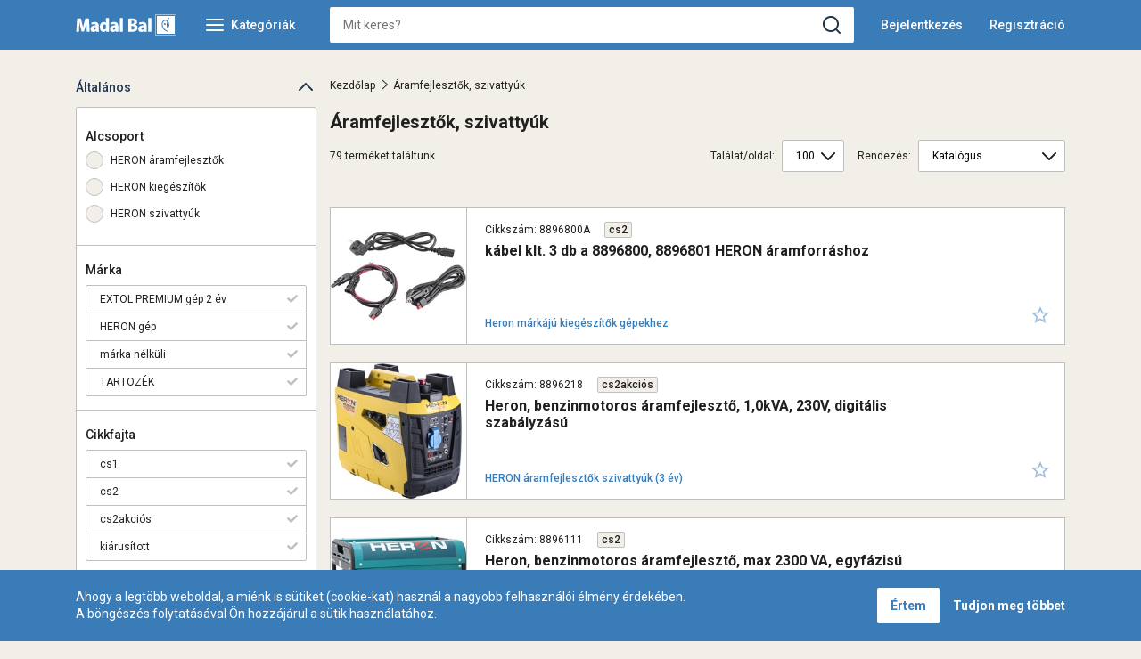

--- FILE ---
content_type: text/html; charset=utf-8
request_url: https://www.madalbal.hu/aramfejlesztok-szivattyuk-cAV.html
body_size: 269524
content:


<!DOCTYPE html>
<html id="ctl00_HtmlMasterTag" xmlns="http://www.w3.org/1999/xhtml" lang="hu">
<head id="ctl00_head"><meta charset="UTF-8" /><meta name="viewport" content="width=device-width, height=device-height, initial-scale=1, user-scalable=no, maximum-scale=1" /><title>
	Áramfejlesztők, szivattyúk - Szerszám Nagykereskedelem - Madal Bal Kft.
</title><meta name="description" content="Áramfejlesztők, szivattyúk" /><meta name="keywords" content="Áramfejlesztők, szivattyúk, EXTOL PREMIUM gép 2, HERON gép, HERON tartozékok, N3, TARTOZEK" /><meta name="format-detection" content="telephone=no" /><meta name="revisit-after" content="3 days" /><meta name="distribution" content="global" /><meta name="rating" content="general" /><meta name="format-detection" content="telephone=no" /><link rel="stylesheet" href="https://fonts.googleapis.com/css?family=Roboto:400,400i,500,500i,700,700i&amp;display=swap&amp;subset=latin-ext" /><link rel="stylesheet" href="https://use.fontawesome.com/releases/v5.10.1/css/all.css" /><link rel="SHORTCUT ICON" href="favicon.ico" /><link rel="stylesheet" type="text/css" href="/App_Themes/Default/ShopResourcesHandler.axd?k=11f59f6f8d9272a195b66a5e2e28b11a&amp;t=css&amp;l=hu" /><script type="text/javascript">var Session = { User : { Lang: 'hu', Dnem:'HUF'}};</script>
<script type="text/javascript" src="/scripts_vue/vue.min.js"></script>
<script type="text/javascript" src="/ShopResourcesHandler.axd?k=dae8f42a9e0088b9e108dcd5a6279a53&amp;t=js"></script>
    <script type="text/javascript">
        var gaJsHost = (("https:" == document.location.protocol) ? "https://ssl." : "http://www.");
        document.write(unescape("%3Cscript src='" + gaJsHost + "google-analytics.com/ga.js' type='text/javascript'%3E%3C/script%3E"));
    </script>

    <script type="text/javascript">
        try {
            var pageTracker = _gat._getTracker("UA-3222896-4");
            pageTracker._trackPageview();
        } catch (err) { }</script>

<meta name="robots" content="index, follow" /><meta name="revisit-after" content="5 day" /><link rel="canonical" href="http://www.madalbal.hu/aramfejlesztok-szivattyuk-cAV.html" /><meta property="og:title" content="Áramfejlesztők, szivattyúk - Szerszám Nagykereskedelem - Madal Bal Kft." /><meta property="og:description" content="Áramfejlesztők, szivattyúk" /><meta property="og:image" content="https://www.madalbal.hu/images\shopdesign\share_logo.png" /><meta property="og:type" content="website" /><meta property="og:url" content="http://www.madalbal.hu/aramfejlesztok-szivattyuk-cAV.html" /></head>
<body class="full-hd">
    
    <form method="post" action="/aramfejlesztok-szivattyuk-cAV.html" id="aspnetForm">
<div class="aspNetHidden">
<input type="hidden" name="__EVENTTARGET" id="__EVENTTARGET" value="" />
<input type="hidden" name="__EVENTARGUMENT" id="__EVENTARGUMENT" value="" />
<input type="hidden" name="__VIEWSTATE" id="__VIEWSTATE" value="XO3/Rc5UZuoQ+zyEsSqVGzTe9wi0gfnxPPuNgqcJWRNU5PdBFpvF2JGFbiLYCJ79V0Bq79riTmcJbnrd/T6yMIjOPoaHrzhD2LQ+YLLHsJd+UlzeoiYZoGOfedynupC5IJCShwKHSxkmZzEo07b4ybf3IM6hTM739tV8cKz9gEpYPjuwkg3+Lz7wx7TXrdlhRCJW/w0yhYuETHPifPykMnUiWD7Aiifrc5zJcq9LNijkvBfOTsxzqIzYrd+ow0jPGpeIETUk9KJhBGFTGj0bH57YTOolLC+kS5MuEtptuPfSTQWNOEMNLfHWb6hiy06tzq3/neqZ0L3MPZoe4OcgNBJbnQ3jvUmSi0/2GKlcW65BIwvoE7AAHSTJQq5A+UgYN4KXRSjleDVzHPcPa107LXur/KBoBMl3NYpm3SPmZi8VFCDuMFn2PLFOzRjDAkMx4BdAayQFlX7+4Wera+cey2TYgTicg/d+APVWHvxiEWQhCx2zdBd2Dm48yyvf5O6xeK0cByOF/9lFqE58BcT5OxtBtxJXP5RVgBTKUuXPzsnyp+BoqR5v9/2UDMg9AZKSlctZUteHkcGuJ8XJO8R5xL/ya0pCDvF7yTRqSQVqxgkZ8TxO5GFcaPBdmwvz/fgKEtdnJ1WbiB7rtLIU4+RpiVOeXQ5yChCCvQrmGTXShwnRBZPisaDXQn3gmatgyAKQAtUYstueWOuVAS0MvYAwISHarjph2k8ILf8luOA5hwkgTYtcMysRCVeslvmmBGAdoho2MXAznMIX3HDDOt9hvUmjEfNqwKAvBfAI9Rjkk/BPXk3MMxlwchUoUfzKyb5BQLPEM9aOvafiqSGuWUO4H7+CoMSWYhq0AC8aHJu/[base64]/hR6qT9+sL2t8P+31JW6SRP92eNPymlFsZHduJmUhU+70pVPRxkNy0Rmtr/SRmEbY/cWCBlM+5RXd/Z7spNNAEUF/pbSWktcQFpsJH+PlHVt+R3KQ/3YYayoSU5XTfSBoHYY3vOshz6znBVsS2p+s4zM5BQDKwOcGt+SAlXytS2gU+yezzKU+2dc/FaCT5gqqbMqbPLfY1LakGDyCCFlGxtfsE6wRqhVig0DhtIH4NdMOCFAAxfK9XT7GSRcVKI3R/6Zwqa+eWGOCYhAlzFw32thRhab3PO4L98EWBH+k2G3YlcbrFzMp5FXxenehWrVUL1XFGfFrQy/wLnsbmFknKhRBaXywqaBqcohC3AHaDtfU7SLPJwZ3DPXQ2F3I5cOjZflMonAbdYSnk3HUnFw0AA7Zu96V2jUUzIBxYjRhrqplM6KAnzMs09hOG9SV25TTkXdJOgQ1s4jVnXL2T0tpkxQ3y15Vvpu2lt/H6mepyHiKUaqxRo4wrYlm2XGrc18RZMD8ievJJOieMKmtHMdaVlg72sl7yl7nEmlCn7y1EQC/8jt3zgLIRKZgW6TAOnQd5TDplAF7psLM6BtBgM9q7Z/o/uDqVWUe1GkAw+fRvfveSC4+QY9QQ/IUwdKbBmd3FIlwBILzDSeo4vl379cbjw+2fsN05t0/Lsrd4/kGoByeM/VKZ4FNZQZT21RYj3uls9X/uQYLfnd6WSxavYWycWI4WnmC1YkvQ3i275su/38OcX6jdPhna9s8icMJ+vh0FEj+UeULx7uitERihiMkYH2MfbrNvYqPCRma4zKPNU5tVX7a7r0T0ZjqeizL3l7LPXbpgVsCxqMiaz70pj4xArEPefjBgjEXmSr4LSdkE+1NSh0MUO52fvlF01QdIubIFpeKEAJWhP/v/w4Y5AAA7co7+fqvEfrU2yJSanUZetNTk0kbTbS3Ccffxxz0actTYqKbk2CfCZdxlxfLEIOBa2llC8MGMkwcI3BiZpVMSv495Grf/4+PyGFxCmS7qyP1bBPdhMqymY0LOG+8emfAYWyPvBOxZP1K9pCUCmooPC/Ts78JQW7ctmiMrT9t9uqGrXg+nRTp3+Jmgfor0t79xY3aA1kQUsgS8MqwZXLQKaY3YG3xDdMm71tGvYC93SYHbdHYy2fUY4Da7WOUeA3Eluh1s0rX9Rh4Jexb/keys/HnTw9lATMbx3WRv/VIuhhLJQQ3iiTXKs1I56QtgQ7c1nfZVYE/Q0HzW/8Gk56oihKmvjazZTjBtINJ14NZBBToZkj3FpYdmmK3+STr7lKYyiy0ZlcONkDrFBVvZqiOXCw+j8/oISqdi6Fmmr6s9qS4btcy05+GQqz7ErA2+U5p0KPhCo+nDNxibkS9phvZqLW+Ak7QBHVRBX5k+MNDQJtjDE1v/[base64]/L86grKkn6xnxtN+sW3TbaqN/[base64]/DOf9Ms2CEtUCQZe2zd5wPP/[base64]/TEI4OnqJZB0xG9vah0cPTIlnokxV9b8f3+fJEsG8r/[base64]/V4GUwfaDwoy3U0Ts5L4gxDoF0fdPHu9N/qPS/beZy0fDkNDrX9S2dCtIRRzK91SeV+fxLqJwg0DAL2eThvvV+WseHqbjTLUVbDactHLxIL2F/t7BrJjUAtrAJ82qn2RThth96BLMpP32gBiFUkGPbchjVCND8h/ehSsVVYMqjkJUp4AqdxYo+B8IlykwppKgHTX/0ZwjvkL0yk2rAZi1vKFsxKmHvc/Auo59MZa6zQBGXCGNeBjQmaiQzScgY6JyHG2liEGGSUvwAk5XJPUTogUQ3S2qXXg1C1+HIL5CMAruMDbsQNCjnJRTNj9u36tEpaa4VIgcerA8hm/p819+Lqd9stuL8QUOUmtqx1N6sGl14TVb/6uC6tsDwg0Qy5DISkFd35TEvlQ7FA2F5qvDQQ4W97OdRX1GZEg8ds0zmL7MB39BRH7RrszkcIWnLvhr8gvbZOaBtoYu24pLDjcGUlkwMXQs7z/NTDF8oXXWfMAVOB5RJz7yM/yglgww7mU7TXXwZixb4x5yizXbw1gUQ/6s/62FMU8nZT6eLadeZe+kjGsp6pRa/QxkT1MafNZSaUbKG7tu8LaJyBF+929qXpF6PxgS5ixL0q3wCg7MNfh2wYkw0Hxd9SJ4RdFlRhmid++Q9dFObq2euHNKF6eHoXrZCcDaofe77n1cZZk55oVB31uHpGOlJToEnfimOad2q2tPmCMpXnbd2xxY1ZewRmTTo+zt7N6L9/OV8gXNmMiyjw+brXxRBuTBgJC+XgUvccHG1HPXZRoyJ/cmUAjQhjc8Bk+BiMD1TjiZTB4MKirnrtqVjkAHs+MbNrIsFhawSUx6tNueVyiAF6DRntfBr8B1AnPoGOpb4TzVdzwA81iBjUbGm85x/QILYCirRwS8YA3z02HDPi0x62UyaHKcKBzOG+60BNy9tANE6AUFGdOXwCcpe3Qmy2JGB687tSQhZc1UwarQzTRPjByrRCzGlleU/qKsTulqDoKDwnSJN4ZQLPzQSyz7HbSfs8k5mlmGEA3lRgFfT2lW6q1NlHuhAOTtduT+SzccaO/i0GHukewQqj4slurWtWQubyngdDgyrk8sKC0mC1SYNaJ6W3Dumd0c8h9/aqVAxuqcLRaH/lXIWpDgAaLxtVVYFzSUKdKkO+d9ZH+P2hs3mleOIoAxho9Wpj4izmQiYaS5KEuLcKTMnPu4nbyyPQ+Z84TTxxgF3vVucc2PCWmQsC5zcqtbrNWIL/YHB5/cDSIuKFF68FYJYl//[base64]/9zTHRM2lTZ/2KwAvMl6l4yxBuMOex4rL6VXXOKmUyZWovzcJ5BrjpCf6j6NgNvIFdF2Inr6+MOzV5oyREdmrzaMjpn+LSU9R7usg528eO8Mp0HodP7rRWcKvYXjCY8MH/HDC7FD6OpmeoGJm3z9ITuuF8liVBDjC2pnSBoqDJ1+Dp5jiJhNx8Q9qy5P1CHZ4iCsUADKqqu/eWMzqxLhAeBLLwR+fowMdjbib39suBr4xJr4X2ZMHHMSOk3sjyihCaW2co/fxl5ONBL8gbX8/2y2IuL8zpKSIjeg5xLfGsJkc5PyTf8DZR9aqHPutdDNyFhLfec9tXf6N24dsYaAlFkLmGMehArQbp1L1X/CgrgaM+Y+rDTtIe4Vy3efHamL4KdDQlxn6S1puPSuCucOzNt3BHKy28gW8+VQ2O89PxeAhS3OaaIcmQHhVO6J9w3KWGAmpkHb+23CrKLYElzNI1lc3OBpQ5u3bQ8S8Mapt8tTrtKTP0ZO9cYXhszbr9NuFEQ7p6GGnHiMuyO/u/kpGElO5EfFqFjMBxwHlnLSTa4MO0Q3s29JqtlLy74pX2eOxCHO6VEaNnSHEVIi5Ljr8RPNux78kGV5nSq+6f6ro+E67HBmaNvHvRvIyOSf8zizGSlQOTCic582XQcdHTirhYr2d6qmEKEgqutqHO8t0aDsZ6r2brX/VYUUHt5WUlxtNJz7ND4FzWakZpB1iHBYyGtSwic4xLBORgBliUFktk9QtcZgyvoiJIUQcdKgsJAbcvh/GOAvKTZouxFabjpre+e52LDAzsHhn2zw5rgTYlGMMwm4zWOXdjici4vrJucrw6qDPHeFUGY/IYBXOMAbDW+9PCdot5rKYOO5KZHhrFbSyh4/U7+tw6j4m5D06hePLNuown1VabCA4v3YGsxmUQY1uohJwtKO/49XTu8gRbIZCVejKi49JOTw1p9WDUWMQr1nyAPCsplXkhlzCKm0fEYvnqk5RXt0j06OYVg2O687EZ9v4gLcScLT6vagaVRIxL0rp1jjQczkIrX2JPIRMgQwdKK1kgpwMd/[base64]/kBAWwqDIuZThpYxGIZv5K8nUKHFfDpy2mKJDjptHzgKQhhQRJRZW6iJp7Gf8OKKcLsVHReqCGSNPOBI8+6R7r9bIrFsR71EVWwQBMo9+HaNWcSfOvFazBWa54Ag4XmDKvH69ebsTat3S67HQV6Q8wi/XHkca7c/k8a41R27XKM06rUuM46E7kcHHB0fbn3RIYuKrh+uZVEUN8C3wHGzEDkQS20Ts40N+STxdRWIWIm3vfY2gXOTV8ldVoJR7W60uPrl2QPRebCdyiievTdX6rqhcndchR+Vyz9hshJNT2X0Olh0YBassxSQBlQTVC02JNugisjWvKT04DZXK9tUnBrEWyfA8QreptvoWt/BDOTcA7aVX7Czimmd5qYAJU4uIOr3jL+fHm2uB75H0mU8QsvVgNcwwOITKmNN23q7EVp3U47zgJ6E5H+8O07ZwDoE9xrO1sxtlQw48KXExxN/oiyQTrBUW9m6SiJ8SxMwy6hXZKC3n2OYViEL4R//HY/s10EgcyYpz3eZHx3ib95x1u+Oc9LBTNGZJtEBXUo0JhfMAqyNj5faouNapON88gdFUJsPyNNiI6zdKLDitNzUOqgXszSWabqPm3DoJ0zka5U/eR2AjDDC16EUdXXY3qGoHFP7DyPWIpEUCp/ZFcdSN5ZnngS+107sJzMIGxUb/[base64]/8FuC3yMgy2SMsbc2v4yNj2rW//WdYEMqQRpqaqnja1YVgNP63Edmltj4BA0Hi8/AxGx4f+0/130wLbJvDM420smSdho+lDeLzf6rSYIa3b0Wa31Xz10oVOkj+6tZzJxg9QIi2o5C83aCxRfdJh0lkyhf84Snsm4atttjZWSeMKPC/XOu3TNOdSVihAEf82V7uyRFseQlRkpPYrjph8BtP+VeyYssRZQOzkEQvg1D08yoDJ9h3m5SlPF/N8G/vDzA1uJMbpKM93BTdUUYl7ZUSk1v4qTT8aMpADd5SR/hDKFCYHTmLmPqt100fOcI102T7Lu0xZaK//QniXYfTjIeMiu5r45XjZ+wGBuKf9WQiwVpRSNeXYkJX4OTLrBH0oxcc2q4uGAW4rmLYXRw0flPiQfPzJXga+dZpYzYZ3kjw1P3iEC9f+YeNUGTCUYzV7P2e+BiVk8p3+WBCf1PVTy8FSf5GEgUyLFkEehvEOzKpwTj3Tfil6ifRGAJ7aFT/4amRwEoavK5voPswdsBHQvLIfbGdPyBgMKqZBV8RJfHw1FbU/p5Wy4QKAmaedoHmjqSdm0N0Aj3mS+HoMRGbygUEtZDVAi1YCslNw0uCsVOiB7/o9l/0H0L/hSTIkzVA8eApRsZ4v8cS2XyHW1yDXzf51nQJHktCtq2yrtSVbsDBvw+STzhbU9f9Oc1FZyqAlCG3fBXgWzpbBfZAd2tKzPryGk4wjKpJHOAvFOD0EKITfokCo3B3Xh0IBBX1LKDE8JtIayspg+V/fm3OkRNMp9prB6nFHZb/54Mg/mBsuaJtS18KcFr3che1xE3Tjc92AcUzoFjhfKvgQtrxNkwJ3+AhueqkV1qlaw+4yr2vwfCQmESZt/CpDf9VWg/xx9NVTnjlvUy6gb9QmsBWbqAtHto+0+GMAq6PxMxdmhR+upR3qcKjneh7jCD3etDiVg05Mmai2wNYKzHOASwlOkuM+A251HCKjmXtA1Rf1KFMWYGK26wVaHVxwW6qyTUTY/pQdtR/DCUcdIq4dfb+Eo4MKW0ajvoARPf5zIVp1CIW5UMEnN6ZOwraV3Z5KW/A3i/xySPCPGrckid98z8vS3D2OVZ9wordsoiKPi9JCMhG7QVXjeUtIFoB9gibX6015julQpfAYaLQt21DKBoAtmnaXOFm/+u8U57lpJGQcobEuXWH2gw0vvocGhcda0AopawJUpfDC02sr/uHo/v1I/JGI3WcGdQSUTrYJY8BvhXwTDPo4Z1Efu4rdRpbJN6Pt+Brj7Wx+k+w2SNF99M3n5yzUUMY5YrP9zLRWhv+ZbPyg9Zb7StWbAtaIwY7FInwX5M5OUGGK1iIynAOo1kSI95CwxuYMwDs2UupuGfLr7TkHFUHpcghL/siXzUgm4whDcgC6AalL+kBp/fEcjmhoL7ouAJm8nyHm9/AikVgHFgBXxS/ir+91veg+GxWgKKxpumUTvDpPectx4iNsulMocUm3uy6dmuEJ7UIlpqXYpcIgFAnswcEDijrEbEpaagjemxWB7WxYDqZBVb307ZpB4HjNAz8Q44ZdxO0rJruc4Mpi2Wr0FSQEGZOL9ITZJfRgvcgWE38asDXzV2SIl7e+a/5c2G4GYliv/g17Hsk2iuHEU2OGbAHNlrO1bwf116CCGRcdd1MaPFr7FKljtVVbdJVMPF6jJsf/6tIpEUZMel9HMOPa2ttf1fBPfrsrs0IYug/P7JKWmF7rJIvDQFfM1hSxIkRETzpztO8hfWPIZvSp4m2eeE/ACjc1NOKzx6RU8oIRoteIGDOpMyCcjNy8YiyZnK6jtvWyhK210pQdPEKjajuqE0uyAH41cgrqI/OMe4tWUPz0WGBnftQ1iBZKIa8rjQDkEX6EvKUOQEaB8jD1SQvGmtkHXFmblNyomgNNGK2m+zu+wLQ3cyyrskhjYqEY8feNwSgomT1u8mkiU76ZM4GyZVnp+4dm0e+ani0L5UUZs1GbooqpBzDCoFPp6MeYj/vlbhe0G0HYYw5dpD+rb8qTqRgwPCINAZghq773hsg/gRJXft8i7TMEvq2zV/0PvaHOhz2xq5nhwPpvU//WSZDPvAWPC4lOxoziIpiuhIK3dFA6wZdfYxt1H6QbuYWfgUtrjcTXg9lDJwN9b6rLLQREVR3jna1Me5oyLEjtc/aU2bIxb4e1j2pY9bgNivSp1JhJW/STlwqUkDtsL/G1KwUNqRM1DC2piwH3UvTLW760W1QmjKES8Bpg85M3S/lG2rOubi+0SfGWfTMURVgF84ro+0K5QJcy/RzmtzBL/ukbqmSS6sNaX5upHEbIg3vmd3zEJvDt5a/s7rEB7rxUVngojQs3azPEuhvqjI3fDUSYiz2iZbZFIMeNTvIJJt6fvss1X8mxOh+tpeCTs/laWTvHiUleAAdsiGbGT8uCGsJXgVyzxMAIF8Zz940dA8NvhL8tYHtagc7b4s2An0TzDaquSyONIRqgw4caf0l3FuKE7Jm8WkXrMXEszba+WfOyHSy/8UXPtq3rRqUlwy2P+PSQZRGWo1XthTxr0BWMihB/2Uv0RvD+/cdHYSC3ePAIACPuY+1aS/pxQhNoGdrE6SXWuGFj8QEUcbESVA4vRoS6OLbFBd1S9rVMG6NPyWeOFsPaDW1HmINb965Lc/5nhg5k6cIA1+S6fb18f0X9VsqawESytO2tvSCU517XuQzreHqyRXoO/0mOe1GOJdSH537F6446LcZL+jXpzk1lO3gs2bkJV4KYSlGnEN2P9RAUMhwKS9ScjAot5LYyGIseu1RFFdb+JZ3UU4+i5Kwz/[base64]/T1hW6abdN5sgm4OEttnXofLklYCq8ahi5k1Vw95hrHLl5Hsz3BKmBqGu7CX1cRBc81SivMdKjF0Sk5RfqKNYwY64RGdzx3q7lm3Wl9BF/xriUki6zXXd9nEa04hml5D7aDaORaRHHkAaYmEHbSTU9yl8NApQ56eRKw7kW/gsOVK49YUrIOJfn6767XuzP0RMbyF8Qc8fQckIDBb/9e87CNrPnaBsiuLYPrNVjDWWGfwL4IGAbhLnmTu9ee8WHKNPxVj9XXiRfYsMByvZr+sS26SihyYWPcEZTc4H837/2XemLIo0ONN5N0KitJih/FYQeSCwxfAHajdQ6cREO0DiM8nb7V3XzlMt6oDp/SCNnSvjwv6ejWi82JHZudDjdDbbXFgaTDUJID6yb9ZS9zcHJKtslPfV2ZZDrwSU8X2mWmShQqU/y4exb7okaRBCVt24XlevNj2ePXM01c9GSFV7TePiYTzUB5hfM9Uvt51v/C3WVOFLbTwMmLpvoxeZ2mrH0SB2d+4tv/XD1hC5aUyQQE4BD1LisEnJ9qqC5bnjLVEGDjkyE0j6BqcxDbqoLoHeuRKynrvWni0j7vCxmiRdD5s8JtWRcBpqQubSlUVJYuOEiwIQ00zGrnj2gTxpAfzHPKBFfsBY93Iia19iAU5bEQvvacskWro+Fkgp6SBVEfFLOgRK2Jid/FOmihyKd0en116htmidonJJoNnIghLpurelRvMLCqiARwTuuSNOKyosiM0ktjhU1KEm1iEN0DeOM8wqiElxMgRp/tF/irdtBNNj3rrMSHSvjX2Rz3rZs32YTe6ElV2s7fUVk5gbxvnitGbRE7DBQS68Kv5w1Vh9SIQiVynb/bzTispA4YfZdZewksWYVbVVDIB7DUkPlyXnLBGbs+2c6jsDGzTeX5SYPZrYSusaE1yB+3v65G300ZRl54l2E8y01U4lD5t7L+7QUmJX30FQnIbcjue8uwA/cD/RSljitu9C46v2oNeHmq2qfu7ALQJjXL/CmqBuP2yHMcOu8Fw5W4jtl9XWwiiYBI3k/M+sj9moN5uJsY68aPJZw6lYXLIxWL8rlinoJ5+Bzn+6O3viy2VFn8NcXDwFGGiPqSigkCmaVTBZfzatlTfdx4z0+7c+kmaiR/yCIkLKmUB5fJN+sYF945rPG6AEhFuDULDhOSq92vWJ70cL7UqL9MvC0e1hR5T5/PBslAEAWpMfQ1Sv4s+KVqITawVrz7z505zUG/PX7Jh8pbf7Zoj9MgGlupz34dQNsd1Yx0WhUBPIkKLJ/UGTd29/[base64]/5SucqPdbdzWZmCPWwkeh07KYCtTGx/CPmTV0dJs6DoNmzkp9mf43fjBOzjv5WJJ3NfZ3aA2qBp1aR1RS6ZB3SoD18oxD5qemGo4SqYnN/Q/OTLC9DL0b7GG1RMlWx70bqoSlSDrSSnLfly/AGEMq9dneKbcyEay7SF5GmP4Kiv9kuKQ3Jmn7VDBZaXTnImD03bGDFF2xd3HQMxdbBN2CQjymh2KXmdVMQpgGVukn+ytDjW1V/vfz1do5SM1+y0hUKjwQTRDLs/s4sKXG8AZedoC1HqDLAsFoEeUCOb+NacpEkHKHhj6ow2IHZAxJ5olpZQDfQwq33dtM8Z67fZ6NlX27RUGKzrUYcathYFlriXtwBpKKViUxvNKxhjW4FQjfuJg7IpTCSs/5JE/TEojn7oagOZCJSJauRdjV4nTuAEmN/+tZCKYnRkYp625LU5ayaeNFsKpKf66hTtjP4YBM+eGwWcDMzmPt/sOGi3y0LMJdK1sRuDlJSz64y3Rz16qjgBOOgKzutyHSZVKXXO6SKIKj2sgQGv9/GGlzpVbn65mloZonDBwGW/qw389pyXP5XEl2uRQDRPecTl8cfRu/SaC7HIaZtptbzyJzIQ+REskUs/tlnYzpjLlIjvuJE9zdGzC/x1tjXrxCmdBQt954DB/XQUYZIKj6JBFWtc+rOcj62m7J8zSak0eIaBESeLx0rm1jA6ReqX/JIawpag5GfDuPStcQQ+kVDv1ztgWZNhcNmIcR3Hsb+v8eD/fkC9IXgZHZyQ8vbrviBRcuC9W7vYT+dk1H96AfgoOzCk2GxiyGNpIP+6B6i930/D9iv0TcbnktAoDRl5JeW55dWUsatWTsq4McUtC7CE7Dhtm/1AXnpv8ERcTekYLMUG+WP2DTt6Cl4FUWwgttaHlmwrG121NKUVr8VqV9aNT59RBN4tHxvERouux7NMYw0yIFej1oNUCOw4vf066V0BaqFzoxJTHqQ+QRBdKFkBCdahaPhX6XrRJCi/tz3aL3HuXAYXyLPwxptQritoJExcwzOrzOORNm5CN8stKzbuvky+roLxck3xMzeogHwd/jopi8PCJDE4LXlWf/0HgJ97XsdRe5BxI/hLZj+rKscJWYwL7ng5jixq7gpe746QdKUO8IJKdPOaLT8pczZfp5hWuDFvbMZfAkzfNrn+rW8uIa0IvXxqYkPp+yUY/hcfKWta+9lWW4+brL6o4VFT4nvx2/DNLNqxOuGTOQLl0PfpbFTHLtZfWNDCr8vzdTzi/sEJaHgGp1E0jwS9ovIwXkYDUB0/iP1eEPco4NZfjy1J8HmfFzgcT0vpLjxKJRbwvx7nenuzndxfzRPRnq5bnItSxRYY8oZf97Fo/MEZdyOCNL9hie/qAf5IjRth9E8SIDVYrtA5Nyasm4LKmLRBdqcDL2F+kULtXs9wyiGQM4toQE6Z7LUsGegVHAi9xJty8OhnqosdWqU6V5E/mZkxU2ks4mcJKHwcsPxo8DaYzOmvCgZke2DhOYvcWVxjNcSI/WQwuwghydnVJs7xgVFW2HtmrO46smliKR0JY7nukWsS/W4geXeu6boRwtooQCviZ2FZ0Hw+qBRCw+97nTMEPZ243sN8rjcuv0ZqqeRTONVcZx7M3yGY15gUr8C2gEwGaEb6QTZYmoTfzpUr2bfh+cpJJsXmlCOYDhElyPcmblNgweZAc/Zt8fUqFvcI91nOiBUoMCxGD3HOBgxC4riQtPwCxXqafFO5rFjd0EXj/dALSSg2vRTBD00BTyXcU3CwpZnR7BbI/ZkWTJv9dxlm29lEGxWmOWCBHzLVHI38F9WFE9CIm+rNXjBtBtkexv2asq/[base64]/XyNDHyBWPek72mpXnA4nZ1UjapRDPqv5JF7SDV9M7kMrC04Vq5dNpGDZk0cn+qUuk+59mpXdgBYueWqRrZrzPEBUpCc8wQDkr2h3UndBSoFRaKLzgJ7sDfQEXlZiCb8PnpWlsbCn/YUr1aITGX0QvZ10ga1ucQf8ssaGbQ55yBpOV2kLnyG+0k2PgaK9O8A3SGvg3ROO/pK1LFm+QqqyvNUJQ2GeB2fxF0TRbV5EXIVEgF/NAgwV4t88JmtlHgoidFOU4ttmyrVUUkW8a9nvTiA8FXeak0kKkSpypwawWmkT4nBiu/[base64]/EvWKOKvWxUox1c6QSpIBrujv91qB/dWdY2jr/Oy9uLlVlEf+pIKK87EKTjm808fFbuYFxCQ+0Y33wMRTm+qnGrAZ3hl4E6dGlbcndRB+5o3dyprLVf0DfvKaQZb/T+5jbNMNta67z4g2K8tmDxr7+J1AmK6NALqxoZtGmey6F2wi4q/[base64]" />
</div>

<script type="text/javascript">
//<![CDATA[
var theForm = document.forms['aspnetForm'];
if (!theForm) {
    theForm = document.aspnetForm;
}
function __doPostBack(eventTarget, eventArgument) {
    if (!theForm.onsubmit || (theForm.onsubmit() != false)) {
        theForm.__EVENTTARGET.value = eventTarget;
        theForm.__EVENTARGUMENT.value = eventArgument;
        theForm.submit();
    }
}
//]]>
</script>


<script src="/WebResource.axd?d=1poLXqPcVAXwycBQh0aqwttzXikw63YGCcHxnF_ukN0RmuTiC1GJ54-KWEl4vV5IHHNKli6iiONsI90u7mUuEL1xnlpDj7QOlioR6CNcBgw1&amp;t=638901608248157332" type="text/javascript"></script>


        <header class="header">
            <div class="container">
                <div class="row">
                    <div class="header__right col-7 col-lg-4 col-xl-3">
                        <a href="Default.aspx" class="header__logo">
                            <img src="App_Themes/Default/images/madalbal-logo.svg" alt="MadalBal logo" />
                        </a>
                        <div class="header__menu-icon"><span class="d-none d-md-inline">Kategóriák</span></div>
                    </div>
                    <div class="col-5 col-lg-8 col-xl-9">
                        <div class="header__icons">
                            <div class="icon search-icon search__mobile d-block d-lg-none"></div>
                            
        <div class="login-button">Bejelentkezés</div>
        <a href="login/regisztracio/pag_regisztracio.aspx" class="reg-button">Regisztráció</a>
        <div id="ctl00_ctl16_PAN_login" class="login-popper popper" onkeypress="javascript:return WebForm_FireDefaultButton(event, &#39;ctl00_ctl16_BUT_login&#39;)">
	
            <div class="title">Bejelentkezés felhasználónévvel</div>
            <div class="input-wrapper">
                <input name="ctl00$ctl16$EDI_loginnev" type="text" id="ctl00_ctl16_EDI_loginnev" tabindex="1" placeholder="Felhasználónév..." title="Felhasználónév..." autofocus="" autocomplete="username" />
            </div>
            <div class="input-wrapper">
                <input name="ctl00$ctl16$EDI_jelszo" type="password" id="ctl00_ctl16_EDI_jelszo" tabindex="1" placeholder="Jelszó..." title="Jelszó..." autocomplete="current-password" />
            </div>
            <div class="input-wrapper">
                <div class="input-wrapper__inner">
                    <span title="Emlékezzen rám ezen a számítógépen"><input id="ctl00_ctl16_CHB_emlekezzen" type="checkbox" name="ctl00$ctl16$CHB_emlekezzen" tabindex="1" /><label for="ctl00_ctl16_CHB_emlekezzen">Megjegyzés</label></span>
                    <a href="login/elfelejtettjelszo/pag_elfelejtettJelszo.aspx" title="Jelszó-emlékeztető">Elfelejtette jelszavát?</a>
                </div>
            </div>          
            <div class="nav">
                <input type="submit" name="ctl00$ctl16$ctl02" value="Regisztráció" onclick="javascript:WebForm_DoPostBackWithOptions(new WebForm_PostBackOptions(&quot;ctl00$ctl16$ctl02&quot;, &quot;&quot;, false, &quot;&quot;, &quot;login/regisztracio/pag_regisztracio.aspx&quot;, false, false))" tabindex="1" title="Ön új felhasználó? Regisztráljon!" class="button--border" />
                <input type="submit" name="ctl00$ctl16$BUT_login" value="Bejelentkezés" id="ctl00_ctl16_BUT_login" tabindex="1" class="primary" data-loader="inside" />
            </div>
        
</div>
    
                            
                        </div>
                        <div id="ctl00_ctl20_PAN_egyszeru" class="search header__search" onkeypress="javascript:return WebForm_FireDefaultButton(event, &#39;ctl00_ctl20_BTN_keres&#39;)">
	
    <div class="title d-block d-lg-none">Keresés</div>
    <div class="input-wrapper mb-0">
        <input name="ctl00$ctl20$EDI_keres" type="text" id="ctl00_ctl20_EDI_keres" title="Keresés" class="input" placeholder="Mit keres?" onclick="javascript:Egyszerukereses.showKorabbiKereses();" autocomplete="off" autofocus="" />
        <input type="submit" name="ctl00$ctl20$BTN_keres" value="" onclick="Egyszerukereses.btnClick(&#39;ctl00_ctl20_EDI_keres&#39;,&#39;/kereses/&#39;,false,false,&#39;ctl00_ctl20_BTN_keres&#39;);return false;" id="ctl00_ctl20_BTN_keres" title="Keresés indítása" class="submit" />
    </div>
    <div class="search__panel">
        
    </div>

</div>
<script type="text/javascript">
    $(document).ready(function () {
        Egyszerukereses.Options.vsLoaderOptions = {
            direction: 'left'
        };
        Egyszerukereses.Options.korabbiKeresesEredmenyeClass = '.search__history';
        Egyszerukereses.Options.appendClass = '.search__panel';
        Egyszerukereses.Options.lastSearchPanelClass = '.search__history';
        Egyszerukereses.Options.keresesKiegeszito = 'search__suggestions';
        Egyszerukereses.Options.keresesCikkcsoportClass = '.item--group';
        Egyszerukereses.Options.setFocus = true;
        Egyszerukereses.Options.limit = 10; /*Max. ennyi csoportból jön majd találat.*/
        Egyszerukereses.Options.csoport = 1;   /*1 csoportból max ennyi találat jön. Tehát ha cikkcsoportot/főcsoportokat kell hozni, akkor ezt 1-re kell állítani!*/
        Egyszerukereses.Options.focsoportra = 0;  /*1: főcsoportokra csoportosítva kellenek a cikkek/főcsoportok; 0: cikkcsoportokra*/
        Egyszerukereses.UCO_kereses($('#ctl00_ctl20_EDI_keres'), $('#ctl00_ctl20_BTN_keres'), $(".header-search .input"), false);
    });    $().vsPopper3({        trigger: '.search__mobile',
        target: '.header__search',
        responsive: {
            xs: { is: true, addClass: 'popper' },
            sm: { is: true, addClass: 'popper' },
            md: { is: true, addClass: 'popper' },
            lg: { is: false },
            xl: { is: false }
        },
        wrapper: {
            is: true,
            class: 'popper-wrapper'
        },
        overlay: {
            class: 'header-overlay'
        },
        close: { generate: 'append' }
    });
</script>
   
                    </div>
                </div>
            </div>            
        </header>

        <div class="container">

            <main class="main">
                <div class="sub-menu">
                    <nav class="prod-nav prod-nav-subpage">
                        <div class="title mt-1 d-lg-none">Kategóriák</div>
                        <ul class="webmenu products__menu" id="ctl00_ctl21" data-log="WebMenu-27">
	<li><span title="~/images/cikkcsoport/AY.svg" class="item_image_URL"></span><a href="/akkus-gepek-cAY.html" data-menuid="41_AY">Akkus gépek</a><ul class="subnav">
		<li><a href="/share20v-akkus-gepek-cAYA.html" data-menuid="41_AY_AYA">Share20V akkus gépek</a></li><li><a href="/extol-craft-akkus-gepek-cAYB.html" data-menuid="41_AY_AYB">Extol Craft akkus gépek</a></li><li><a href="/garden20v-akkus-gepek-cAYC.html" data-menuid="41_AY_AYC">Garden20V akkus gépek</a></li><li><a href="/akkus-gepek-egyeb-cAYD.html" data-menuid="41_AY_AYD">akkus gépek egyéb</a></li>
	</ul></li><li><span title="~/images/cikkcsoport/AV.svg" class="item_image_URL"></span><a href="/aramfejlesztok-szivattyuk-cAV.html" data-menuid="41_AV">Áramfejlesztők, szivattyúk</a><ul class="subnav">
		<li><a href="/heron-aramfejlesztok-cAVA.html" data-menuid="41_AV_AVA">HERON áramfejlesztők</a></li><li><a href="/heron-szivattyuk-cAVB.html" data-menuid="41_AV_AVB">HERON szivattyúk</a></li><li><a href="/heron-kiegeszitok-cAVC.html" data-menuid="41_AV_AVC">HERON kiegészítők</a></li>
	</ul></li><li><span title="~/images/cikkcsoport/AH.svg" class="item_image_URL"></span><a href="/csavarhuzok-bitek-cAH.html" data-menuid="41_AH">Csavarhúzók, bitek</a><ul class="subnav">
		<li><a href="/bitek-cAHB.html" data-menuid="41_AH_AHB">Bitek</a></li><li><a href="/csavarhuzok-cAHA.html" data-menuid="41_AH_AHA">Csavarhúzók</a></li>
	</ul></li><li><span title="~/images/cikkcsoport/AE.svg" class="item_image_URL"></span><a href="/csillag-villaskulcsok-csokulcsok-cAE.html" data-menuid="41_AE">Csillag-, villáskulcsok, csőkulcsok</a><ul class="subnav">
		<li><a href="/csillagkulcsok-cAEB.html" data-menuid="41_AE_AEB">Csillagkulcsok</a></li><li><a href="/csillag-villas-kulcsok-cAEA.html" data-menuid="41_AE_AEA">Csillag-villás kulcsok</a></li><li><a href="/csokulcsok-cAED.html" data-menuid="41_AE_AED">Csőkulcsok</a></li><li><a href="/racsnis-kulcsok-cAEE.html" data-menuid="41_AE_AEE">Racsnis kulcsok</a></li><li><a href="/villaskulcsok-cAEC.html" data-menuid="41_AE_AEC">Villáskulcsok</a></li>
	</ul></li><li><span title="~/images/cikkcsoport/AF.svg" class="item_image_URL"></span><a href="/dugokulcsok-es-fejek-szerszamkeszlet-cAF.html" data-menuid="41_AF">Dugókulcsok és -fejek, szerszámkészlet</a><ul class="subnav">
		<li><a href="/dugofejek-cAFA.html" data-menuid="41_AF_AFA">Dugófejek</a></li><li><a href="/dugokulcs-keszletek-cAFC.html" data-menuid="41_AF_AFC">Dugókulcs készletek</a></li><li><a href="/kiegeszitok-cAFG.html" data-menuid="41_AF_AFG">Kiegészítők</a></li><li><a href="/nyomatekkulcsok-cAFE.html" data-menuid="41_AF_AFE">Nyomatékkulcsok</a></li><li><a href="/racsnis-hajtokarok-cAFF.html" data-menuid="41_AF_AFF">Racsnis hajtókarok</a></li><li><a href="/szerszamkeszletek-cAFD.html" data-menuid="41_AF_AFD">Szerszámkészletek</a></li>
	</ul></li><li><span title="~/images/cikkcsoport/AS.svg" class="item_image_URL"></span><a href="/egyeb-eszkozok-cAS.html" data-menuid="41_AS">Egyéb eszközök</a></li><li><span title="~/images/cikkcsoport/AW.svg" class="item_image_URL"></span><a href="/elektromos-gepek-extol-cAW.html" data-menuid="41_AW">Elektromos gépek EXTOL</a><ul class="subnav">
		<li><a href="/autos-felszerelesek-cAWT.html" data-menuid="41_AW_AWT">Autós felszerelések</a></li><li><a href="/dekopirfureszek-cAWC.html" data-menuid="41_AW_AWC">Dekopírfűrészek</a></li><li><a href="/felsomarok-cAWD.html" data-menuid="41_AW_AWD">Felsőmarók</a></li><li><a href="/forrasztok-cAWU.html" data-menuid="41_AW_AWU">Forrasztók</a></li><li><a href="/furo-vesokalapacsok-cAWO.html" data-menuid="41_AW_AWO">Fúró-, vésőkalapácsok</a></li><li><a href="/gyaluk-cAWE.html" data-menuid="41_AW_AWE">Gyaluk</a></li><li><a href="/hegesztok-cAWF.html" data-menuid="41_AW_AWF">Hegesztők</a></li><li><a href="/kerti-gepek-cAWR.html" data-menuid="41_AW_AWR">Kerti gépek</a></li><li><a href="/kettos-koszoruk-cAWG.html" data-menuid="41_AW_AWG">Kettős köszörűk</a></li><li><a href="/korfureszek-cAWH.html" data-menuid="41_AW_AWH">Körfűrészek</a></li><li><a href="/melegragasztok-cAWS.html" data-menuid="41_AW_AWS">Melegragasztók</a></li><li><a href="/rotacios-csiszolok-cAWJ.html" data-menuid="41_AW_AWJ">Rotációs csiszolók</a></li><li><a href="/sarokcsiszolok-cAWK.html" data-menuid="41_AW_AWK">Sarokcsiszolók</a></li><li><a href="/szalagcsiszolok-cAWL.html" data-menuid="41_AW_AWL">Szalagcsiszolók</a></li><li><a href="/utvefurok-cAWN.html" data-menuid="41_AW_AWN">Ütvefúrók</a></li><li><a href="/vibracios-csiszolok-cAWI.html" data-menuid="41_AW_AWI">Vibrációs csiszolók</a></li><li><a href="/szivattyuk-cAWM.html" data-menuid="41_AW_AWM">Szivattyúk</a></li><li><a href="/egyeb-gepek-tartozekok-cAWP.html" data-menuid="41_AW_AWP">Egyéb gépek, tartozékok</a></li><li><a href="/csavarbehajtok-cAWB.html" data-menuid="41_AW_AWB">Csavarbehajtók</a></li>
	</ul></li><li><span title="~/images/cikkcsoport/AL.svg" class="item_image_URL"></span><a href="/festo-szerszamok-cAL.html" data-menuid="41_AL">Festő szerszámok</a><ul class="subnav">
		<li><a href="/ecsetek-cALA.html" data-menuid="41_AL_ALA">Ecsetek</a></li><li><a href="/festozsinor-kretapor-cALB.html" data-menuid="41_AL_ALB">Festőzsinor krétapor</a></li><li><a href="/keveroszar-cALC.html" data-menuid="41_AL_ALC">Keverőszár</a></li><li><a href="/ragasztoszalag-cALD.html" data-menuid="41_AL_ALD">Ragasztószalag</a></li><li><a href="/takarofolia-cALE.html" data-menuid="41_AL_ALE">Takarófólia</a></li>
	</ul></li><li><span title="~/images/cikkcsoport/AD.svg" class="item_image_URL"></span><a href="/fogok-lyukasztok-csapszegvagok-lemezollok-cAD.html" data-menuid="41_AD">Fogók, lyukasztók, csapszegvágók, lemezollók</a><ul class="subnav">
		<li><a href="/csapszegvagok-cADC.html" data-menuid="41_AD_ADC">Csapszegvágók</a></li><li><a href="/fogok-cADA.html" data-menuid="41_AD_ADA">Fogók</a></li><li><a href="/lemezvago-ollok-cADE.html" data-menuid="41_AD_ADE">Lemezvágó ollók</a></li><li><a href="/lyukasztok-cADB.html" data-menuid="41_AD_ADB">Lyukasztók</a></li>
	</ul></li><li><span title="~/images/cikkcsoport/AA.svg" class="item_image_URL"></span><a href="/fureszek-reszelok-vesok-gyaluk-cAA.html" data-menuid="41_AA">Fűrészek, reszelők, vésők, gyaluk</a><ul class="subnav">
		<li><a href="/falcgyalu-cAAB.html" data-menuid="41_AA_AAB">Falcgyalu</a></li><li><a href="/favesok-cAAC.html" data-menuid="41_AA_AAC">Favésők</a></li><li><a href="/femreszelok-cAAD.html" data-menuid="41_AA_AAD">Fémreszelők</a></li><li><a href="/fureszek-cAAE.html" data-menuid="41_AA_AAE">Fűrészek</a></li><li><a href="/gerladak-cAAF.html" data-menuid="41_AA_AAF">Gérládák</a></li><li><a href="/raspoly-cAAG.html" data-menuid="41_AA_AAG">Ráspoly</a></li>
	</ul></li><li><span title="~/images/cikkcsoport/AU.svg" class="item_image_URL"></span><a href="/gep-kiegeszitok-cAU.html" data-menuid="41_AU">Gép kiegészítők</a><ul class="subnav">
		<li><a href="/alkatreszek-kiegeszitok-elektromos-gepekhez-cAUF.html" data-menuid="41_AU_AUF">Alkatrészek, kiegészítők elektromos gépekhez</a></li><li><a href="/csiszolo-vago-korongok-cAUD.html" data-menuid="41_AU_AUD">Csiszoló-, vágó korongok</a></li><li><a href="/fureszlapok-cAUE.html" data-menuid="41_AU_AUE">Fűrészlapok</a></li><li><a href="/furok-cAUA.html" data-menuid="41_AU_AUA">Fúrók</a></li><li><a href="/hegeszto-elektrodak-cAUG.html" data-menuid="41_AU_AUG">Hegesztő elektródák</a></li><li><a href="/panthely-felsomarok-menetmetszok-cAUI.html" data-menuid="41_AU_AUI">Pánthely-, felsőmarók, menetmetszők</a></li><li><a href="/polir-gumitanyer-cAUC.html" data-menuid="41_AU_AUC">Polír, gumitányér</a></li><li><a href="/turbomarok-cAUJ.html" data-menuid="41_AU_AUJ">Turbómarók</a></li><li><a href="/vesok-cAUB.html" data-menuid="41_AU_AUB">Vésők</a></li><li><a href="/korkivagok-cAUH.html" data-menuid="41_AU_AUH">Körkivágók</a></li>
	</ul></li><li><span title="~/images/cikkcsoport/AZ.svg" class="item_image_URL"></span><a href="/haztartasi-cikkek-cAZ.html" data-menuid="41_AZ">Háztartási cikkek</a></li><li><span title="~/images/cikkcsoport/AG.svg" class="item_image_URL"></span><a href="/imbusz-torxkulcsok-cAG.html" data-menuid="41_AG">Imbusz-, torxkulcsok</a><ul class="subnav">
		<li><a href="/imbusz-cAGA.html" data-menuid="41_AG_AGA">Imbusz</a></li><li><a href="/torx-cAGB.html" data-menuid="41_AG_AGB">Torx</a></li>
	</ul></li><li><span title="~/images/cikkcsoport/AJ.svg" class="item_image_URL"></span><a href="/kalapacsok-cAJ.html" data-menuid="41_AJ">Kalapácsok</a></li><li><span title="~/images/cikkcsoport/AQ.svg" class="item_image_URL"></span><a href="/kerti-eszkozok-cAQ.html" data-menuid="41_AQ">Kerti eszközök</a><ul class="subnav">
		<li><a href="/agvagok-sovenyvagok-cAQB.html" data-menuid="41_AQ_AQB">Ágvágók, sövényvágók</a></li><li><a href="/aso-lapat-kapa-kasza-csakany-cAQE.html" data-menuid="41_AQ_AQE">Ásó, lapát, kapa, kasza, csákány</a></li><li><a href="/baltak-fejszek-cAQC.html" data-menuid="41_AQ_AQC">Balták, fejszék</a></li><li><a href="/cso-es-drot-bilincsek-cAQG.html" data-menuid="41_AQ_AQG">Cső- és drót bilincsek</a></li><li><a href="/damilok-cAQF.html" data-menuid="41_AQ_AQF">Damilok</a></li><li><a href="/egyeb-kerti-eszkozok-cAQZ.html" data-menuid="41_AQ_AQZ">Egyéb kerti eszközök</a></li><li><a href="/lombsepru-gereblye-villa-cAQI.html" data-menuid="41_AQ_AQI">Lombseprű, gereblye, villa</a></li><li><a href="/metszo-szuretelo-es-funyiro-ollok-cAQA.html" data-menuid="41_AQ_AQA">Metsző-, szüretelő- és fűnyíró ollók</a></li><li><a href="/permetezok-cAQD.html" data-menuid="41_AQ_AQD">Permetezők</a></li><li><a href="/takaroponyvak-cAQJ.html" data-menuid="41_AQ_AQJ">Takaróponyvák</a></li>
	</ul></li><li><span title="~/images/cikkcsoport/AK.svg" class="item_image_URL"></span><a href="/komuves-burkolo-szerszamok-cAK.html" data-menuid="41_AK">Kőműves, burkoló szerszámok</a><ul class="subnav">
		<li><a href="/csempevago-cAKA.html" data-menuid="41_AK_AKA">Csempevágó</a></li><li><a href="/drotkefe-cAKB.html" data-menuid="41_AK_AKB">Drótkefe</a></li><li><a href="/festek-es-habarcskevero-cAKC.html" data-menuid="41_AK_AKC">Festék- és habarcskeverő</a></li><li><a href="/gipszkarton-gyalu-cAKO.html" data-menuid="41_AK_AKO">Gipszkarton gyalu</a></li><li><a href="/glettelok-csiszolok-simitok-cAKD.html" data-menuid="41_AK_AKD">Glettelők, csiszolók, simítók</a></li><li><a href="/habarcsos-vodor-cAKL.html" data-menuid="41_AK_AKL">Habarcsos vödör</a></li><li><a href="/kartecsni-cAKI.html" data-menuid="41_AK_AKI">Kartecsni</a></li><li><a href="/kinyomopisztoly-cAKF.html" data-menuid="41_AK_AKF">Kinyomópisztoly</a></li><li><a href="/komuves-kanal-cAKE.html" data-menuid="41_AK_AKE">Kőműves kanál</a></li><li><a href="/komuves-serpenyo-cAKM.html" data-menuid="41_AK_AKM">Kőműves serpenyő</a></li><li><a href="/ladabonto-cAKH.html" data-menuid="41_AK_AKH">Ládabontó</a></li><li><a href="/lapos-hidegvago-cAKP.html" data-menuid="41_AK_AKP">Lapos hidegvágó</a></li><li><a href="/laposveso-cAKG.html" data-menuid="41_AK_AKG">Laposvéső</a></li><li><a href="/spakli-cAKJ.html" data-menuid="41_AK_AKJ">Spakli</a></li><li><a href="/szeghuzo-cAKN.html" data-menuid="41_AK_AKN">Szeghúzó</a></li><li><a href="/vagokerek-cAKK.html" data-menuid="41_AK_AKK">Vágókerék</a></li>
	</ul></li><li><span title="~/images/cikkcsoport/AR.svg" class="item_image_URL"></span><a href="/locsolastechnika-cAR.html" data-menuid="41_AR">Locsolástechnika</a><ul class="subnav">
		<li><a href="/gyorscsatlakozo-cARA.html" data-menuid="41_AR_ARA">Gyorscsatlakozó</a></li><li><a href="/kerti-kifolyocsap-cARB.html" data-menuid="41_AR_ARB">Kerti kifolyócsap</a></li><li><a href="/kuplung-csatlakozo-cARC.html" data-menuid="41_AR_ARC">Kuplung csatlakozó</a></li><li><a href="/leszurhato-locsolo-cARE.html" data-menuid="41_AR_ARE">Leszúrható locsoló</a></li><li><a href="/locsolo-alap-szett-cARD.html" data-menuid="41_AR_ARD">Locsoló alap szett</a></li><li><a href="/szorofej-cARF.html" data-menuid="41_AR_ARF">Szórófej</a></li><li><a href="/tomloosszekoto-cARG.html" data-menuid="41_AR_ARG">Tömlőösszekötő</a></li>
	</ul></li><li><span title="~/images/cikkcsoport/AI.svg" class="item_image_URL"></span><a href="/meroszalagok-meroeszkozok-cAI.html" data-menuid="41_AI">Mérőszalagok, mérőeszközök</a><ul class="subnav">
		<li><a href="/asztalos-derekszog-cAIA.html" data-menuid="41_AI_AIA">Asztalos derékszög</a></li><li><a href="/digitalis-szogmero-cAIJ.html" data-menuid="41_AI_AIJ">Digitális szögmérő</a></li><li><a href="/infravoros-homero-cAIE.html" data-menuid="41_AI_AIE">Infravörös hőmérő</a></li><li><a href="/lezeres-vizszintezo-cAIB.html" data-menuid="41_AI_AIB">Lézeres vízszintező</a></li><li><a href="/meroszalag-cAIF.html" data-menuid="41_AI_AIF">Mérőszalag</a></li><li><a href="/tavolsagmero-cAIG.html" data-menuid="41_AI_AIG">Távolságmérő</a></li><li><a href="/tolomero-cAID.html" data-menuid="41_AI_AID">Tolómérő</a></li><li><a href="/vizmertek-cAIH.html" data-menuid="41_AI_AIH">Vízmérték</a></li><li><a href="/vonalzo-cAII.html" data-menuid="41_AI_AII">Vonalzó</a></li>
	</ul></li><li><span title="~/images/cikkcsoport/AT.svg" class="item_image_URL"></span><a href="/pneumatikus-gepek-es-kiegeszitok-cAT.html" data-menuid="41_AT">Pneumatikus gépek és kiegészítők</a><ul class="subnav">
		<li><a href="/egyeb-pneumatikus-gepek-cATC.html" data-menuid="41_AT_ATC">Egyéb pneumatikus gépek</a></li><li><a href="/festekszorok-es-fuvato-pisztolyok-cATD.html" data-menuid="41_AT_ATD">Festékszórók és fuvató pisztolyok</a></li><li><a href="/kiegeszitok-pneumatikus-gepekhez-cATE.html" data-menuid="41_AT_ATE">Kiegészítők pneumatikus gépekhez</a></li><li><a href="/kompresszorok-cATA.html" data-menuid="41_AT_ATA">Kompresszorok</a></li><li><a href="/pneumatikus-legkulcsok-cATB.html" data-menuid="41_AT_ATB">Pneumatikus légkulcsok</a></li>
	</ul></li><li><span title="~/images/cikkcsoport/AM.svg" class="item_image_URL"></span><a href="/rogzitestechnika-cAM.html" data-menuid="41_AM">Rögzítéstechnika</a><ul class="subnav">
		<li><a href="/csavarok-tiplik-cAMA.html" data-menuid="41_AM_AMA">Csavarok, tiplik</a></li><li><a href="/forraszto-onok-cAMD.html" data-menuid="41_AM_AMD">Forrasztó ónok</a></li><li><a href="/gumipokok-cAMF.html" data-menuid="41_AM_AMF">Gumipókok</a></li><li><a href="/ragasztostiftek-cAMC.html" data-menuid="41_AM_AMC">Ragasztóstiftek</a></li><li><a href="/ragasztoszalagok-cAMB.html" data-menuid="41_AM_AMB">Ragasztószalagok</a></li><li><a href="/rakomanyrogzitok-cAME.html" data-menuid="41_AM_AME">Rakományrögzítők</a></li><li><a href="/tomito-es-jelolo-szalagok-cAMG.html" data-menuid="41_AM_AMG">Tőmítő- és jelölő szalagok</a></li>
	</ul></li><li><span title="~/images/cikkcsoport/AX.svg" class="item_image_URL"></span><a href="/szaniter-szerelveny-cAX.html" data-menuid="41_AX">Szaniter-szerelvény</a><ul class="subnav">
		<li><a href="/baletto-csaptelepek-cAXB.html" data-menuid="41_AX_AXB">BALETTO csaptelepek</a></li><li><a href="/kiegeszitok-csaptelepekhez-cAXG.html" data-menuid="41_AX_AXG">Kiegészítők csaptelepekhez</a></li><li><a href="/viking-csaptelepek-cAXE.html" data-menuid="41_AX_AXE">VIKING csaptelepek</a></li><li><a href="/vittoria-csaptelepek-cAXD.html" data-menuid="41_AX_AXD">VITTORIA csaptelepek</a></li>
	</ul></li><li><span title="~/images/cikkcsoport/AC.svg" class="item_image_URL"></span><a href="/szoritok-satuk-csapagylehuzok-cAC.html" data-menuid="41_AC">Szorítók, satuk, csapágylehúzók</a><ul class="subnav">
		<li><a href="/csapagylehuzok-cACC.html" data-menuid="41_AC_ACC">Csapágylehúzók</a></li><li><a href="/satuk-cACB.html" data-menuid="41_AC_ACB">Satuk</a></li><li><a href="/szoritok-cACA.html" data-menuid="41_AC_ACA">Szorítók</a></li>
	</ul></li><li><a href="/tarolo-tarto-es-mozgato-eszkozok-cA1.html" data-menuid="41_A1">Tároló-, tartó- és mozgató eszközök</a><ul class="subnav">
		<li><a href="/allvanyok-bakok-letrak-cA1F.html" data-menuid="41_A1_A1F">Állványok, bakok, létrák</a></li><li><a href="/butorgorgok-keszulekgorgok-cA1E.html" data-menuid="41_A1_A1E">Bútorgörgők, készülékgörgők</a></li><li><a href="/csomagolo-eszkozok-cA1H.html" data-menuid="41_A1_A1H">Csomagoló eszközök</a></li><li><a href="/kannak-talak-cA1J.html" data-menuid="41_A1_A1J">Kannák, tálak</a></li><li><a href="/mozgato-eszkozok-cA1G.html" data-menuid="41_A1_A1G">Mozgató eszközök</a></li><li><a href="/rendezok-cA1C.html" data-menuid="41_A1_A1C">Rendezők</a></li><li><a href="/szerszamos-ladak-cA1A.html" data-menuid="41_A1_A1A">Szerszámos ládák</a></li><li><a href="/szerszamtaskak-cA1D.html" data-menuid="41_A1_A1D">Szerszámtáskák</a></li><li><a href="/tarolo-dobozok-cA1B.html" data-menuid="41_A1_A1B">Tároló dobozok</a></li>
	</ul></li><li><span title="~/images/cikkcsoport/AB.svg" class="item_image_URL"></span><a href="/tuzogepek-kapcsok-cAB.html" data-menuid="41_AB">Tűzőgépek, kapcsok</a></li><li><span title="~/images/cikkcsoport/AO.svg" class="item_image_URL"></span><a href="/vagoeszkozok-kesek-pengek-cAO.html" data-menuid="41_AO">Vágóeszközök, kések, pengék</a><ul class="subnav">
		<li><a href="/csovagok-cAOA.html" data-menuid="41_AO_AOA">Csővágók</a></li><li><a href="/kesek-cAOD.html" data-menuid="41_AO_AOD">Kések</a></li><li><a href="/multifunkcios-szerszam-cAOE.html" data-menuid="41_AO_AOE">Multifunkciós szerszám</a></li><li><a href="/ollok-cAOG.html" data-menuid="41_AO_AOG">Ollók</a></li><li><a href="/pvc-vagokesek-cAOH.html" data-menuid="41_AO_AOH">PVC vágókések</a></li><li><a href="/tapetavagok-cAOC.html" data-menuid="41_AO_AOC">Tapétavágók</a></li><li><a href="/tartalek-pengek-cAOB.html" data-menuid="41_AO_AOB">Tartalék pengék</a></li><li><a href="/uvegvagok-cAOF.html" data-menuid="41_AO_AOF">Üvegvágók</a></li>
	</ul></li><li><span title="~/images/cikkcsoport/AP.svg" class="item_image_URL"></span><a href="/vedofelszerelesek-cAP.html" data-menuid="41_AP">Védőfelszerelések</a><ul class="subnav">
		<li><a href="/arcvedok-cAPA.html" data-menuid="41_AP_APA">Arcvédők</a></li><li><a href="/hegesztopajzsok-cAPB.html" data-menuid="41_AP_APB">Hegesztőpajzsok</a></li><li><a href="/kesztyuk-cAPC.html" data-menuid="41_AP_APC">Kesztyűk</a></li><li><a href="/maszkok-cAPD.html" data-menuid="41_AP_APD">Maszkok</a></li><li><a href="/szemuvegek-cAPF.html" data-menuid="41_AP_APF">Szemüvegek</a></li><li><a href="/terdvedok-cAPH.html" data-menuid="41_AP_APH">Térdvédők</a></li>
	</ul></li><li><a href="/villamossagi-termekek-cA2.html" data-menuid="41_A2">Villamossági termékek</a><ul class="subnav">
		<li><a href="/csavarhuzok-cA2A.html" data-menuid="41_A2_A2A">Csavarhúzók</a></li><li><a href="/vilagitas-cA2I.html" data-menuid="41_A2_A2I">Világítás</a></li><li><a href="/elemek-cA2B.html" data-menuid="41_A2_A2B">Elemek</a></li><li><a href="/faziskeresok-cA2C.html" data-menuid="41_A2_A2C">Fáziskeresők</a></li><li><a href="/fogok-cA2D.html" data-menuid="41_A2_A2D">Fogók</a></li><li><a href="/hosszabbitok-cA2E.html" data-menuid="41_A2_A2E">Hosszabbítók</a></li><li><a href="/kabelkotegelok-cA21.html" data-menuid="41_A2_A21">Kábelkötegelők</a></li><li><a href="/kesek-cA2F.html" data-menuid="41_A2_A2F">Kések</a></li><li><a href="/muszerek-cA2G.html" data-menuid="41_A2_A2G">Műszerek</a></li><li><a href="/szigetelo-szalag-cA2H.html" data-menuid="41_A2_A2H">Szigetelő szalag</a></li>
	</ul></li><li><a href="/zarak-lakatok-szefek-cA0.html" data-menuid="41_A0">Zárak, lakatok, széfek</a><ul class="subnav">
		<li><a href="/zarak-cA0A.html" data-menuid="41_A0_A0A">Zárak</a></li><li><a href="/lakatok-cA0B.html" data-menuid="41_A0_A0B">Lakatok</a></li><li><a href="/penzkazetta-cA0C.html" data-menuid="41_A0_A0C">Pénzkazetta</a></li>
	</ul></li><li><span title="~/images/cikkcsoport/AN.svg" class="item_image_URL"></span><a href="/promocios-cikkek-cAN.html" data-menuid="41_AN">Promociós cikkek</a><ul class="subnav">
		<li><a href="/promo-eszkozok-cANT.html" data-menuid="41_AN_ANT">Promo eszközök</a></li>
	</ul></li>
</ul>
                    </nav>
                </div>
                <section>
                    
                    
                    

<div class="messages-container hide"></div>

<script type="text/javascript">
    $().vsMessages({
        animate: true,
        expandableItems: true,
        animateSpeed: 5000,
        successFunction: function () {
            if (!this.length) {
            } else {
            }
        }
    });
</script>
                    
    
            

<div class="pl" data-ajax-container="CikkListaFunctions">
    <div class="row">
        <div class="col-12 col-lg-9 col-fhd-6">

            

<nav aria-label="breadcrumb">
    
    <div itemscope="" itemtype="http://schema.org/BreadcrumbList"><span itemprop="itemListElement" itemscope="" itemtype="http://schema.org/ListItem"><a itemprop="item" href="/Default.aspx"><span itemprop="name">Kezdőlap</span></a><meta itemprop="position" content="1" /></span><span> &gt; </span><span itemprop="itemListElement" itemscope="" itemtype="http://schema.org/ListItem"><a itemprop="item" href="/aramfejlesztok-szivattyuk-cAV.html"><span itemprop="name">&#193;ramfejlesztők, szivatty&#250;k</span></a><meta itemprop="position" content="2" /></span></div>
</nav>

            

            <h1>Áramfejlesztők, szivattyúk</h1>
            
            
            
            
            
            

            
            

            
            

            

            

            

            <div class="pl__options">

                <div class="sorting-wrapper">
                    <span class="mr-2">Rendezés:</span>
                    <select name="ctl00$CON_default$ctl01$DDL_rendezesTop" id="ctl00_CON_default_ctl01_DDL_rendezesTop" class="pl__sorter pl__sorter--top" onchange="return CikkSzuroPanel.SetFilterDDLRendezes(this, event);">
	<option value="FOGYAS;2">N&#233;pszerűs&#233;g szerint</option>
	<option selected="selected" value="ARLISTAPOZ;1">Katal&#243;gus</option>
	<option value="CIKKNEV;1">ABC n&#246;vekvő</option>
	<option value="CIKKNEV;2">ABC cs&#246;kkenő</option>
	<option value="CIKKSZAM;1">Cikksz&#225;m n&#246;vekvő</option>
	<option value="CIKKSZAM;2">Cikksz&#225;m cs&#246;kkenő</option>
	<option value="GYARTO;1">M&#225;rka n&#246;vekvő</option>
	<option value="GYARTO;2">M&#225;rka cs&#246;kkenő</option>

</select>
                </div>

                <div class="pl__options-buttons mt-3 mt-xl-0">
                    
                    
                </div>

                
                <div id="ctl00_CON_default_ctl01_PAG_fent_pagerCount" class="pager__count">
    79 terméket találtunk
</div>

<div id="ctl00_CON_default_ctl01_PAG_fent_pagerSize" class="pager__size">
    <span class="mr-2">Találat/oldal:</span>
    <select name="ctl00$CON_default$ctl01$PAG_fent$DDL_PageSize" id="ctl00_CON_default_ctl01_PAG_fent_DDL_PageSize" onchange="CikkSzuroPanel.SetFilterDDL(&#39;ps&#39;,this);">
	<option value="10">10</option>
	<option value="20">20</option>
	<option value="40">40</option>
	<option selected="selected" value="100">100</option>

</select>
</div>

<div id="ctl00_CON_default_ctl01_PAG_fent_pager" class="pager__pages">
    <div class="pages__backward">
        
        
    </div>
    <div class="pages__all">
        
        <div class="pages__all__middle">
            
        </div>
        
    </div>
    <div class="pages__forward">
        
        
    </div>
</div>


            </div>
        
            

            <div class="pl__mobile mb-4">
                <div class="button button-left-icon button--large filter-button"><span class="filter-text">Szűrések</span><span class="filter-count"></span></div>
            </div>


            <div data-cikkcsop="AV" data-log="Cikkcsoport-2">
	
                    <div class="pl__p-items-wrapper">
                        
                    
<div class="p-item p-item--list" data-cikkszam='8896800A'>

    
    <a href="heron-kiegeszitok/kabel-klt-3-db-a-8896800-8896801-heron-aramforrashoz-p214059.html" class="img">
        <img src="[data-uri]" data-img-src="/kabel_klt_3_db_a_8896800_HERON_aramforrashoz-i75178.jpg" alt="kábel klt. 3 db a 8896800, 8896801 HERON áramforráshoz" title="kábel klt. 3 db a 8896800, 8896801 HERON áramforráshoz" />
    </a>
    <div class="details">

        <div class="no-and-type">
            <div class="no mr-3">
                Cikkszám: 8896800A
            </div>            <div class="type px-1">
                cs2
            </div>
        </div>
        <h2 title='k&#225;bel klt. 3 db a 8896800, 8896801 HERON &#225;ramforr&#225;shoz' class="title">
            <a href="heron-kiegeszitok/kabel-klt-3-db-a-8896800-8896801-heron-aramforrashoz-p214059.html">kábel klt. 3 db a 8896800, 8896801 HERON áramforráshoz</a>
        </h2>        <div class="descs mb-3">
            

            
        </div>
        
        <div class="details--bottom">

            
            <div class="brand-container">
                <div>
                    <div class="brand-name">Heron márkájú kiegészítők gépekhez</div>
                    <div class="brand-info popper">
                        <div class="brand-img">
                            <img src="HERON_tartozekok-i75400.jpg" />
                        </div>
                        <div class="brand-details">
                            <strong>Heron márkájú kiegészítők gépekhez</strong>
                            HERON kiegészítők
                        </div>
                    </div>
                </div>
            </div>
            <div class="labels-wrapper">
                
                                
                
            </div>

        </div>
    </div>
    <div class="shop">

        
        

        

        
        
                <div class="shop__bottom input-underline">                        
            
                       
                        
        <div class="icons-wrapper">
                        <div class="list-popper popper"></div>
            <span class="icon list-icon faux" title="A funkcióhoz kérjük, jelentkezzen be!"></span>
        </div>

        </div>
    </div>
</div>

                
                    
<div class="p-item p-item--list" data-cikkszam='8896218'>

    
    <a href="HERON-aramfejlesztok/Heron-benzinmotoros-aramfejleszto-1-0kVA-230V-digitalis-szabalyzasu-p204031.html" class="img">
        <img src="[data-uri]" data-img-src="/benzinmotoros_aramfejleszto_10kVA_230V_digitalis_szabalyzasu-i48271.jpg" alt="Heron, benzinmotoros áramfejlesztő, 1,0kVA, 230V, digitális szabályzású" title="Heron, benzinmotoros áramfejlesztő, 1,0kVA, 230V, digitális szabályzású" />
    </a>
    <div class="details">

        <div class="no-and-type">
            <div class="no mr-3">
                Cikkszám: 8896218
            </div>            <div class="type px-1">
                cs2akciós
            </div>
        </div>
        <h2 title='Heron, benzinmotoros &#225;ramfejlesztő, 1,0kVA, 230V, digit&#225;lis szab&#225;lyz&#225;s&#250;' class="title">
            <a href="HERON-aramfejlesztok/Heron-benzinmotoros-aramfejleszto-1-0kVA-230V-digitalis-szabalyzasu-p204031.html">Heron, benzinmotoros áramfejlesztő, 1,0kVA, 230V, digitális szabályzású</a>
        </h2>        <div class="descs mb-3">
            

            
        </div>
        
        <div class="details--bottom">

            
            <div class="brand-container">
                <div>
                    <div class="brand-name">HERON áramfejlesztők szivattyúk (3 év)</div>
                    <div class="brand-info popper">
                        <div class="brand-img">
                            <img src="HERON-i53693.jpg" />
                        </div>
                        <div class="brand-details">
                            <strong>HERON áramfejlesztők szivattyúk (3 év)</strong>
                            HERON áramfejlesztőkre és szivattyúkra az 3 év a jótállási idő 

                        </div>
                    </div>
                </div>
            </div>
            <div class="labels-wrapper">
                
                                
                
            </div>

        </div>
    </div>
    <div class="shop">

        
        

        

        
        
                <div class="shop__bottom input-underline">                        
            
                       
                        
        <div class="icons-wrapper">
                        <div class="list-popper popper"></div>
            <span class="icon list-icon faux" title="A funkcióhoz kérjük, jelentkezzen be!"></span>
        </div>

        </div>
    </div>
</div>

                
                    
<div class="p-item p-item--list" data-cikkszam='8896111'>

    
    <a href="HERON-aramfejlesztok/Heron-benzinmotoros-aramfejleszto-max-2300-VA-egyfazisu-EGM-25-AVR--p12736.html" class="img">
        <img src="[data-uri]" data-img-src="/benzinmotoros_aramfejleszto_max_2300_VA_egyfazisu_EGM-25_AVR-i44329.jpg" alt="Heron, benzinmotoros áramfejlesztő, max 2300 VA, egyfázisú (EGM-25 AVR)" title="Heron, benzinmotoros áramfejlesztő, max 2300 VA, egyfázisú (EGM-25 AVR)" />
    </a>
    <div class="details">

        <div class="no-and-type">
            <div class="no mr-3">
                Cikkszám: 8896111
            </div>            <div class="type px-1">
                cs2
            </div>
        </div>
        <h2 title='Heron, benzinmotoros &#225;ramfejlesztő, max 2300 VA, egyf&#225;zis&#250; (EGM-25 AVR)' class="title">
            <a href="HERON-aramfejlesztok/Heron-benzinmotoros-aramfejleszto-max-2300-VA-egyfazisu-EGM-25-AVR--p12736.html">Heron, benzinmotoros áramfejlesztő, max 2300 VA, egyfázisú (EGM-25 AVR)</a>
        </h2>        <div class="descs mb-3">
            

            
        </div>
        
        <div class="details--bottom">

            
            <div class="brand-container">
                <div>
                    <div class="brand-name">HERON áramfejlesztők szivattyúk (3 év)</div>
                    <div class="brand-info popper">
                        <div class="brand-img">
                            <img src="HERON-i53693.jpg" />
                        </div>
                        <div class="brand-details">
                            <strong>HERON áramfejlesztők szivattyúk (3 év)</strong>
                            HERON áramfejlesztőkre és szivattyúkra az 3 év a jótállási idő 

                        </div>
                    </div>
                </div>
            </div>
            <div class="labels-wrapper">
                
                                
                
            </div>

        </div>
    </div>
    <div class="shop">

        
        

        

        
        
                <div class="shop__bottom input-underline">                        
            
                       
                        
        <div class="icons-wrapper">
                        <div class="list-popper popper"></div>
            <span class="icon list-icon faux" title="A funkcióhoz kérjük, jelentkezzen be!"></span>
        </div>

        </div>
    </div>
</div>

                
                    
<div class="p-item p-item--list" data-cikkszam='8896416'>

    
    <a href="HERON-aramfejlesztok/Heron-benzinmotoros-aramfejleszto-max-2600-VA-egyfazisu-p204144.html" class="img">
        <img src="[data-uri]" data-img-src="/benzinmotoros_aramfejleszto_max_2600_VA_egyfazisu-i48328.jpg" alt="Heron, benzinmotoros áramfejlesztő, max 2600 VA, egyfázisú" title="Heron, benzinmotoros áramfejlesztő, max 2600 VA, egyfázisú" />
    </a>
    <div class="details">

        <div class="no-and-type">
            <div class="no mr-3">
                Cikkszám: 8896416
            </div>            <div class="type px-1">
                cs2
            </div>
        </div>
        <h2 title='Heron, benzinmotoros &#225;ramfejlesztő, max 2600 VA, egyf&#225;zis&#250;' class="title">
            <a href="HERON-aramfejlesztok/Heron-benzinmotoros-aramfejleszto-max-2600-VA-egyfazisu-p204144.html">Heron, benzinmotoros áramfejlesztő, max 2600 VA, egyfázisú</a>
        </h2>        <div class="descs mb-3">
            

            
        </div>
        
        <div class="details--bottom">

            
            <div class="brand-container">
                <div>
                    <div class="brand-name">HERON áramfejlesztők szivattyúk (3 év)</div>
                    <div class="brand-info popper">
                        <div class="brand-img">
                            <img src="HERON-i53693.jpg" />
                        </div>
                        <div class="brand-details">
                            <strong>HERON áramfejlesztők szivattyúk (3 év)</strong>
                            HERON áramfejlesztőkre és szivattyúkra az 3 év a jótállási idő 

                        </div>
                    </div>
                </div>
            </div>
            <div class="labels-wrapper">
                
                                
                
            </div>

        </div>
    </div>
    <div class="shop">

        
        

        

        
        
                <div class="shop__bottom input-underline">                        
            
                       
                        
        <div class="icons-wrapper">
                        <div class="list-popper popper"></div>
            <span class="icon list-icon faux" title="A funkcióhoz kérjük, jelentkezzen be!"></span>
        </div>

        </div>
    </div>
</div>

                
                    
<div class="p-item p-item--list" data-cikkszam='8896140'>

    
    <a href="HERON-aramfejlesztok/Heron-benzinmotoros-aramfejleszto-1-fazisu-max-teljesitmeny-3-kVA-p199981.html" class="img">
        <img src="[data-uri]" data-img-src="/benzinmotoros_aramfejleszto_1_fazisu_max_teljesitmeny_3_kVA-i47223.jpg" alt="Heron, benzinmotoros áramfejlesztő, 1 fázisú, max. teljesítmény 3 kVA" title="Heron, benzinmotoros áramfejlesztő, 1 fázisú, max. teljesítmény 3 kVA" />
    </a>
    <div class="details">

        <div class="no-and-type">
            <div class="no mr-3">
                Cikkszám: 8896140
            </div>            <div class="type px-1">
                cs2
            </div>
        </div>
        <h2 title='Heron, benzinmotoros &#225;ramfejlesztő, 1 f&#225;zis&#250;, max. teljes&#237;tm&#233;ny 3 kVA' class="title">
            <a href="HERON-aramfejlesztok/Heron-benzinmotoros-aramfejleszto-1-fazisu-max-teljesitmeny-3-kVA-p199981.html">Heron, benzinmotoros áramfejlesztő, 1 fázisú, max. teljesítmény 3 kVA</a>
        </h2>        <div class="descs mb-3">
            

            
        </div>
        
        <div class="details--bottom">

            
            <div class="brand-container">
                <div>
                    <div class="brand-name">HERON áramfejlesztők szivattyúk (3 év)</div>
                    <div class="brand-info popper">
                        <div class="brand-img">
                            <img src="HERON-i53693.jpg" />
                        </div>
                        <div class="brand-details">
                            <strong>HERON áramfejlesztők szivattyúk (3 év)</strong>
                            HERON áramfejlesztőkre és szivattyúkra az 3 év a jótállási idő 

                        </div>
                    </div>
                </div>
            </div>
            <div class="labels-wrapper">
                
                                
                
            </div>

        </div>
    </div>
    <div class="shop">

        
        

        

        
        
                <div class="shop__bottom input-underline">                        
            
                       
                        
        <div class="icons-wrapper">
                        <div class="list-popper popper"></div>
            <span class="icon list-icon faux" title="A funkcióhoz kérjük, jelentkezzen be!"></span>
        </div>

        </div>
    </div>
</div>

                
                    
<div class="p-item p-item--list" data-cikkszam='8896141'>

    
    <a href="HERON-aramfejlesztok/Heron-benzinmotoros-aramfejleszto-1-fazisu-max-teljesitmeny-3-kVA-elektromos-inditas-p211537.html" class="img">
        <img src="[data-uri]" data-img-src="/benzinmotoros_aramfejleszto_1_fazisu_max_teljesitmeny_3_kVA_elektromos_inditas-i59963.jpg" alt="Heron, benzinmotoros áramfejlesztő, 1 fázisú, max. teljesítmény 3 kVA, elektromos indítás" title="Heron, benzinmotoros áramfejlesztő, 1 fázisú, max. teljesítmény 3 kVA, elektromos indítás" />
    </a>
    <div class="details">

        <div class="no-and-type">
            <div class="no mr-3">
                Cikkszám: 8896141
            </div>            <div class="type px-1">
                cs2
            </div>
        </div>
        <h2 title='Heron, benzinmotoros &#225;ramfejlesztő, 1 f&#225;zis&#250;, max. teljes&#237;tm&#233;ny 3 kVA, elektromos ind&#237;t&#225;s' class="title">
            <a href="HERON-aramfejlesztok/Heron-benzinmotoros-aramfejleszto-1-fazisu-max-teljesitmeny-3-kVA-elektromos-inditas-p211537.html">Heron, benzinmotoros áramfejlesztő, 1 fázisú, max. teljesítmény 3 kVA, elektromos indítás</a>
        </h2>        <div class="descs mb-3">
            

            
        </div>
        
        <div class="details--bottom">

            
            <div class="brand-container">
                <div>
                    <div class="brand-name">HERON áramfejlesztők szivattyúk (3 év)</div>
                    <div class="brand-info popper">
                        <div class="brand-img">
                            <img src="HERON-i53693.jpg" />
                        </div>
                        <div class="brand-details">
                            <strong>HERON áramfejlesztők szivattyúk (3 év)</strong>
                            HERON áramfejlesztőkre és szivattyúkra az 3 év a jótállási idő 

                        </div>
                    </div>
                </div>
            </div>
            <div class="labels-wrapper">
                
                                
                
            </div>

        </div>
    </div>
    <div class="shop">

        
        

        

        
        
                <div class="shop__bottom input-underline">                        
            
                       
                        
        <div class="icons-wrapper">
                        <div class="list-popper popper"></div>
            <span class="icon list-icon faux" title="A funkcióhoz kérjük, jelentkezzen be!"></span>
        </div>

        </div>
    </div>
</div>

                
                    
<div class="p-item p-item--list" data-cikkszam='8896220'>

    
    <a href="HERON-aramfejlesztok/Heron-benzinmotoros-aramfejleszto-kezi-inditas-3-0-kVA-230V-1-fazisu-inverteres-p212383.html" class="img">
        <img src="[data-uri]" data-img-src="/benzinmotoros_aramfejleszto_kezi_inditas_30_kVA_230V_1_fazisu_inverteres-i64885.jpg" alt="Heron, benzinmotoros áramfejlesztő, kézi indítás, 3,0 kVA, 230V, 1 fázisú, inverteres" title="Heron, benzinmotoros áramfejlesztő, kézi indítás, 3,0 kVA, 230V, 1 fázisú, inverteres" />
    </a>
    <div class="details">

        <div class="no-and-type">
            <div class="no mr-3">
                Cikkszám: 8896220
            </div>            <div class="type px-1">
                cs2
            </div>
        </div>
        <h2 title='Heron, benzinmotoros &#225;ramfejlesztő, k&#233;zi ind&#237;t&#225;s, 3,0 kVA, 230V, 1 f&#225;zis&#250;, inverteres' class="title">
            <a href="HERON-aramfejlesztok/Heron-benzinmotoros-aramfejleszto-kezi-inditas-3-0-kVA-230V-1-fazisu-inverteres-p212383.html">Heron, benzinmotoros áramfejlesztő, kézi indítás, 3,0 kVA, 230V, 1 fázisú, inverteres</a>
        </h2>        <div class="descs mb-3">
            

            
        </div>
        
        <div class="details--bottom">

            
            <div class="brand-container">
                <div>
                    <div class="brand-name">HERON áramfejlesztők szivattyúk (3 év)</div>
                    <div class="brand-info popper">
                        <div class="brand-img">
                            <img src="HERON-i53693.jpg" />
                        </div>
                        <div class="brand-details">
                            <strong>HERON áramfejlesztők szivattyúk (3 év)</strong>
                            HERON áramfejlesztőkre és szivattyúkra az 3 év a jótállási idő 

                        </div>
                    </div>
                </div>
            </div>
            <div class="labels-wrapper">
                
                                
                
            </div>

        </div>
    </div>
    <div class="shop">

        
        

        

        
        
                <div class="shop__bottom input-underline">                        
            
                       
                        
        <div class="icons-wrapper">
                        <div class="list-popper popper"></div>
            <span class="icon list-icon faux" title="A funkcióhoz kérjük, jelentkezzen be!"></span>
        </div>

        </div>
    </div>
</div>

                
                    
<div class="p-item p-item--list" data-cikkszam='8896222'>

    
    <a href="HERON-aramfejlesztok/Heron-benzinmotoros-aramfejleszto-tav-es-oniditoval-3-0-kVA-230V-1-fazisu-inverteres-p212384.html" class="img">
        <img src="[data-uri]" data-img-src="/benzinmotoros_aramfejleszto_tav-_es_oniditoval_30_kVA_230V_1_fazisu_inverteres-i64853.jpg" alt="Heron, benzinmotoros áramfejlesztő, táv- és önidítóval 3,0 kVA, 230V, 1 fázisú, inverteres" title="Heron, benzinmotoros áramfejlesztő, táv- és önidítóval 3,0 kVA, 230V, 1 fázisú, inverteres" />
    </a>
    <div class="details">

        <div class="no-and-type">
            <div class="no mr-3">
                Cikkszám: 8896222
            </div>            <div class="type px-1">
                cs2
            </div>
        </div>
        <h2 title='Heron, benzinmotoros &#225;ramfejlesztő, t&#225;v- &#233;s &#246;nid&#237;t&#243;val 3,0 kVA, 230V, 1 f&#225;zis&#250;, inverteres' class="title">
            <a href="HERON-aramfejlesztok/Heron-benzinmotoros-aramfejleszto-tav-es-oniditoval-3-0-kVA-230V-1-fazisu-inverteres-p212384.html">Heron, benzinmotoros áramfejlesztő, táv- és önidítóval 3,0 kVA, 230V, 1 fázisú, inverteres</a>
        </h2>        <div class="descs mb-3">
            

            
        </div>
        
        <div class="details--bottom">

            
            <div class="brand-container">
                <div>
                    <div class="brand-name">HERON áramfejlesztők szivattyúk (3 év)</div>
                    <div class="brand-info popper">
                        <div class="brand-img">
                            <img src="HERON-i53693.jpg" />
                        </div>
                        <div class="brand-details">
                            <strong>HERON áramfejlesztők szivattyúk (3 év)</strong>
                            HERON áramfejlesztőkre és szivattyúkra az 3 év a jótállási idő 

                        </div>
                    </div>
                </div>
            </div>
            <div class="labels-wrapper">
                
                                
                
            </div>

        </div>
    </div>
    <div class="shop">

        
        

        

        
        
                <div class="shop__bottom input-underline">                        
            
                       
                        
        <div class="icons-wrapper">
                        <div class="list-popper popper"></div>
            <span class="icon list-icon faux" title="A funkcióhoz kérjük, jelentkezzen be!"></span>
        </div>

        </div>
    </div>
</div>

                
                    
<div class="p-item p-item--list" data-cikkszam='8896223'>

    
    <a href="heron-aramfejlesztok/heron-benzinmotoros-aramfejleszto-2-0-kva-p214011.html" class="img">
        <img src="[data-uri]" data-img-src="/Heron_benzinmotoros_aramfejleszto_20_kVA-i75106.jpg" alt="Heron, benzinmotoros áramfejlesztő,  2,0 kVA" title="Heron, benzinmotoros áramfejlesztő,  2,0 kVA" />
    </a>
    <div class="details">

        <div class="no-and-type">
            <div class="no mr-3">
                Cikkszám: 8896223
            </div>            <div class="type px-1">
                cs2
            </div>
        </div>
        <h2 title='Heron, benzinmotoros &#225;ramfejlesztő,  2,0 kVA' class="title">
            <a href="heron-aramfejlesztok/heron-benzinmotoros-aramfejleszto-2-0-kva-p214011.html">Heron, benzinmotoros áramfejlesztő,  2,0 kVA</a>
        </h2>        <div class="descs mb-3">
            

            
        </div>
        
        <div class="details--bottom">

            
            <div class="brand-container">
                <div>
                    <div class="brand-name">HERON áramfejlesztők szivattyúk (3 év)</div>
                    <div class="brand-info popper">
                        <div class="brand-img">
                            <img src="HERON-i53693.jpg" />
                        </div>
                        <div class="brand-details">
                            <strong>HERON áramfejlesztők szivattyúk (3 év)</strong>
                            HERON áramfejlesztőkre és szivattyúkra az 3 év a jótállási idő 

                        </div>
                    </div>
                </div>
            </div>
            <div class="labels-wrapper">
                
                                
                
            </div>

        </div>
    </div>
    <div class="shop">

        
        

        

        
        
                <div class="shop__bottom input-underline">                        
            
                       
                        
        <div class="icons-wrapper">
                        <div class="list-popper popper"></div>
            <span class="icon list-icon faux" title="A funkcióhoz kérjük, jelentkezzen be!"></span>
        </div>

        </div>
    </div>
</div>

                
                    
<div class="p-item p-item--list" data-cikkszam='8895550'>

    
    <a href="HERON-aramfejlesztok/benzinmotoros-aramfejleszto-kezi-inditas-3-5-kVA-230V-1-fazisu-inverteres-p212918.html" class="img">
        <img src="[data-uri]" data-img-src="/benzinmotoros_aramfejleszto_kezi_inditas_32_kVA_230V_1_fazisu_inverteres-i67387.jpg" alt="benzinmotoros áramfejlesztő, kézi indítás, 3,5 kVA, 230V, 1 fázisú, inverteres" title="benzinmotoros áramfejlesztő, kézi indítás, 3,5 kVA, 230V, 1 fázisú, inverteres" />
    </a>
    <div class="details">

        <div class="no-and-type">
            <div class="no mr-3">
                Cikkszám: 8895550
            </div>            <div class="type px-1">
                cs2
            </div>
        </div>
        <h2 title='benzinmotoros &#225;ramfejlesztő, k&#233;zi ind&#237;t&#225;s, 3,5 kVA, 230V, 1 f&#225;zis&#250;, inverteres' class="title">
            <a href="HERON-aramfejlesztok/benzinmotoros-aramfejleszto-kezi-inditas-3-5-kVA-230V-1-fazisu-inverteres-p212918.html">benzinmotoros áramfejlesztő, kézi indítás, 3,5 kVA, 230V, 1 fázisú, inverteres</a>
        </h2>        <div class="descs mb-3">
            

            
        </div>
        
        <div class="details--bottom">

            
            <div class="brand-container">
                <div>
                    <div class="brand-name">EXTOL PREMIUM gép (2 év)</div>
                    <div class="brand-info popper">
                        <div class="brand-img">
                            <img src="EXTOL_PREMIUM_gep_2-i54528.png" />
                        </div>
                        <div class="brand-details">
                            <strong>EXTOL PREMIUM gép (2 év)</strong>
                            EXTOL PRÉMIUM 2 év gépekre 24 hónap garancia

                        </div>
                    </div>
                </div>
            </div>
            <div class="labels-wrapper">
                
                                
                
            </div>

        </div>
    </div>
    <div class="shop">

        
        

        

        
        
                <div class="shop__bottom input-underline">                        
            
                       
                        
        <div class="icons-wrapper">
                        <div class="list-popper popper"></div>
            <span class="icon list-icon faux" title="A funkcióhoz kérjük, jelentkezzen be!"></span>
        </div>

        </div>
    </div>
</div>

                
                    
<div class="p-item p-item--list" data-cikkszam='8896231'>

    
    <a href="heron-aramfejlesztok/benzin-gazmotoros-aramfejleszto-3-7-kva-230v-1-fazisu-inverteres-p213090.html" class="img">
        <img src="[data-uri]" data-img-src="/benzin-gazmotoros_aramfejleszto_37_kVA_230V_1_fazisu_inverteres-i69874.jpg" alt="benzin-gázmotoros áramfejlesztő, 3,7 kVA, 230V, 1 fázisú, inverteres" title="benzin-gázmotoros áramfejlesztő, 3,7 kVA, 230V, 1 fázisú, inverteres" />
    </a>
    <div class="details">

        <div class="no-and-type">
            <div class="no mr-3">
                Cikkszám: 8896231
            </div>            <div class="type px-1">
                cs2
            </div>
        </div>
        <h2 title='benzin-g&#225;zmotoros &#225;ramfejlesztő, 3,7 kVA, 230V, 1 f&#225;zis&#250;, inverteres' class="title">
            <a href="heron-aramfejlesztok/benzin-gazmotoros-aramfejleszto-3-7-kva-230v-1-fazisu-inverteres-p213090.html">benzin-gázmotoros áramfejlesztő, 3,7 kVA, 230V, 1 fázisú, inverteres</a>
        </h2>        <div class="descs mb-3">
            

            
        </div>
        
        <div class="details--bottom">

            
            <div class="brand-container">
                <div>
                    <div class="brand-name">HERON áramfejlesztők szivattyúk (3 év)</div>
                    <div class="brand-info popper">
                        <div class="brand-img">
                            <img src="HERON-i53693.jpg" />
                        </div>
                        <div class="brand-details">
                            <strong>HERON áramfejlesztők szivattyúk (3 év)</strong>
                            HERON áramfejlesztőkre és szivattyúkra az 3 év a jótállási idő 

                        </div>
                    </div>
                </div>
            </div>
            <div class="labels-wrapper">
                
                                
                
            </div>

        </div>
    </div>
    <div class="shop">

        
        

        

        
        
                <div class="shop__bottom input-underline">                        
            
                       
                        
        <div class="icons-wrapper">
                        <div class="list-popper popper"></div>
            <span class="icon list-icon faux" title="A funkcióhoz kérjük, jelentkezzen be!"></span>
        </div>

        </div>
    </div>
</div>

                
                    
<div class="p-item p-item--list" data-cikkszam='8896227'>

    
    <a href="heron-aramfejlesztok/heron-benzinmotoros-aramfejleszto-csendes-uzemu-5-0-kva-230v-1-fazisu-inverteres-p213705.html" class="img">
        <img src="[data-uri]" data-img-src="/Heron_benzinmotoros_aramfejleszto_csendes_uzemu_50_kVA_230V_1_fazisu_inverteres-i73150.jpg" alt="Heron, benzinmotoros áramfejlesztő, csendes üzemű, 5,0 kVA, 230V, 1 fázisú, inverteres" title="Heron, benzinmotoros áramfejlesztő, csendes üzemű, 5,0 kVA, 230V, 1 fázisú, inverteres" />
    </a>
    <div class="details">

        <div class="no-and-type">
            <div class="no mr-3">
                Cikkszám: 8896227
            </div>            <div class="type px-1">
                cs2
            </div>
        </div>
        <h2 title='Heron, benzinmotoros &#225;ramfejlesztő, csendes &#252;zemű, 5,0 kVA, 230V, 1 f&#225;zis&#250;, inverteres' class="title">
            <a href="heron-aramfejlesztok/heron-benzinmotoros-aramfejleszto-csendes-uzemu-5-0-kva-230v-1-fazisu-inverteres-p213705.html">Heron, benzinmotoros áramfejlesztő, csendes üzemű, 5,0 kVA, 230V, 1 fázisú, inverteres</a>
        </h2>        <div class="descs mb-3">
            

            
        </div>
        
        <div class="details--bottom">

            
            <div class="brand-container">
                <div>
                    <div class="brand-name">HERON áramfejlesztők szivattyúk (3 év)</div>
                    <div class="brand-info popper">
                        <div class="brand-img">
                            <img src="HERON-i53693.jpg" />
                        </div>
                        <div class="brand-details">
                            <strong>HERON áramfejlesztők szivattyúk (3 év)</strong>
                            HERON áramfejlesztőkre és szivattyúkra az 3 év a jótállási idő 

                        </div>
                    </div>
                </div>
            </div>
            <div class="labels-wrapper">
                
                                
                
            </div>

        </div>
    </div>
    <div class="shop">

        
        

        

        
        
                <div class="shop__bottom input-underline">                        
            
                       
                        
        <div class="icons-wrapper">
                        <div class="list-popper popper"></div>
            <span class="icon list-icon faux" title="A funkcióhoz kérjük, jelentkezzen be!"></span>
        </div>

        </div>
    </div>
</div>

                
                    
<div class="p-item p-item--list" data-cikkszam='8896800'>

    
    <a href="heron-aramfejlesztok/hordozhato-aramforras-power-station-600w-512-wh-p213979.html" class="img">
        <img src="[data-uri]" data-img-src="/Heron_hordozhato_aramforras_power_station_600W_512_Wh-i75138.jpg" alt="hordozható áramforrás (power station) , 600W, 512 Wh" title="hordozható áramforrás (power station) , 600W, 512 Wh" />
    </a>
    <div class="details">

        <div class="no-and-type">
            <div class="no mr-3">
                Cikkszám: 8896800
            </div>            <div class="type px-1">
                cs2
            </div>
        </div>
        <h2 title='hordozhat&#243; &#225;ramforr&#225;s (power station) , 600W, 512 Wh' class="title">
            <a href="heron-aramfejlesztok/hordozhato-aramforras-power-station-600w-512-wh-p213979.html">hordozható áramforrás (power station) , 600W, 512 Wh</a>
        </h2>        <div class="descs mb-3">
            

            
        </div>
        
        <div class="details--bottom">

            
            <div class="brand-container">
                <div>
                    <div class="brand-name">HERON áramfejlesztők szivattyúk (3 év)</div>
                    <div class="brand-info popper">
                        <div class="brand-img">
                            <img src="HERON-i53693.jpg" />
                        </div>
                        <div class="brand-details">
                            <strong>HERON áramfejlesztők szivattyúk (3 év)</strong>
                            HERON áramfejlesztőkre és szivattyúkra az 3 év a jótállási idő 

                        </div>
                    </div>
                </div>
            </div>
            <div class="labels-wrapper">
                
                                
                
            </div>

        </div>
    </div>
    <div class="shop">

        
        

        

        
        
                <div class="shop__bottom input-underline">                        
            
                       
                        
        <div class="icons-wrapper">
                        <div class="list-popper popper"></div>
            <span class="icon list-icon faux" title="A funkcióhoz kérjük, jelentkezzen be!"></span>
        </div>

        </div>
    </div>
</div>

                
                    
<div class="p-item p-item--list" data-cikkszam='8896801'>

    
    <a href="heron-aramfejlesztok/hordozhato-aramforras-power-station-1200w-921-wh-p213980.html" class="img">
        <img src="[data-uri]" data-img-src="/Heron_hordozhato_aramforras_power_station_1200W_921_Wh-i75202.jpg" alt="hordozható áramforrás (power station), 1200W, 921 Wh" title="hordozható áramforrás (power station), 1200W, 921 Wh" />
    </a>
    <div class="details">

        <div class="no-and-type">
            <div class="no mr-3">
                Cikkszám: 8896801
            </div>            <div class="type px-1">
                cs2
            </div>
        </div>
        <h2 title='hordozhat&#243; &#225;ramforr&#225;s (power station), 1200W, 921 Wh' class="title">
            <a href="heron-aramfejlesztok/hordozhato-aramforras-power-station-1200w-921-wh-p213980.html">hordozható áramforrás (power station), 1200W, 921 Wh</a>
        </h2>        <div class="descs mb-3">
            

            
        </div>
        
        <div class="details--bottom">

            
            <div class="brand-container">
                <div>
                    <div class="brand-name">HERON áramfejlesztők szivattyúk (3 év)</div>
                    <div class="brand-info popper">
                        <div class="brand-img">
                            <img src="HERON-i53693.jpg" />
                        </div>
                        <div class="brand-details">
                            <strong>HERON áramfejlesztők szivattyúk (3 év)</strong>
                            HERON áramfejlesztőkre és szivattyúkra az 3 év a jótállási idő 

                        </div>
                    </div>
                </div>
            </div>
            <div class="labels-wrapper">
                
                                
                
            </div>

        </div>
    </div>
    <div class="shop">

        
        

        

        
        
                <div class="shop__bottom input-underline">                        
            
                       
                        
        <div class="icons-wrapper">
                        <div class="list-popper popper"></div>
            <span class="icon list-icon faux" title="A funkcióhoz kérjük, jelentkezzen be!"></span>
        </div>

        </div>
    </div>
</div>

                
                    
<div class="p-item p-item--list" data-cikkszam='8896415'>

    
    <a href="HERON-aramfejlesztok/Heron-benzinmotoros-aramfejleszto-max-5500-VA-egyfazisu-elektromos-oninditoval-p204200.html" class="img">
        <img src="[data-uri]" data-img-src="/benzinmotoros_aramfejleszto_max_5500_VA_egyfazisu_elektromos_oninditoval-i48333.jpg" alt="Heron, benzinmotoros áramfejlesztő, max 5500 VA, egyfázisú, elektromos önindítóval" title="Heron, benzinmotoros áramfejlesztő, max 5500 VA, egyfázisú, elektromos önindítóval" />
    </a>
    <div class="details">

        <div class="no-and-type">
            <div class="no mr-3">
                Cikkszám: 8896415
            </div>            <div class="type px-1">
                cs2
            </div>
        </div>
        <h2 title='Heron, benzinmotoros &#225;ramfejlesztő, max 5500 VA, egyf&#225;zis&#250;, elektromos &#246;nind&#237;t&#243;val' class="title">
            <a href="HERON-aramfejlesztok/Heron-benzinmotoros-aramfejleszto-max-5500-VA-egyfazisu-elektromos-oninditoval-p204200.html">Heron, benzinmotoros áramfejlesztő, max 5500 VA, egyfázisú, elektromos önindítóval</a>
        </h2>        <div class="descs mb-3">
            

            
        </div>
        
        <div class="details--bottom">

            
            <div class="brand-container">
                <div>
                    <div class="brand-name">HERON áramfejlesztők szivattyúk (3 év)</div>
                    <div class="brand-info popper">
                        <div class="brand-img">
                            <img src="HERON-i53693.jpg" />
                        </div>
                        <div class="brand-details">
                            <strong>HERON áramfejlesztők szivattyúk (3 év)</strong>
                            HERON áramfejlesztőkre és szivattyúkra az 3 év a jótállási idő 

                        </div>
                    </div>
                </div>
            </div>
            <div class="labels-wrapper">
                
                                
                
            </div>

        </div>
    </div>
    <div class="shop">

        
        

        

        
        
                <div class="shop__bottom input-underline">                        
            
                       
                        
        <div class="icons-wrapper">
                        <div class="list-popper popper"></div>
            <span class="icon list-icon faux" title="A funkcióhoz kérjük, jelentkezzen be!"></span>
        </div>

        </div>
    </div>
</div>

                
                    
<div class="p-item p-item--list" data-cikkszam='8896413'>

    
    <a href="HERON-aramfejlesztok/Heron-benzinmotoros-aramfejleszto-max-5500-VA-egyfazisu-p204198.html" class="img">
        <img src="[data-uri]" data-img-src="/benzinmotoros_aramfejleszto_max_5500_VA_egyfazisu-i48320.jpg" alt="Heron, benzinmotoros áramfejlesztő, max 5500 VA, egyfázisú" title="Heron, benzinmotoros áramfejlesztő, max 5500 VA, egyfázisú" />
    </a>
    <div class="details">

        <div class="no-and-type">
            <div class="no mr-3">
                Cikkszám: 8896413
            </div>            <div class="type px-1">
                cs2
            </div>
        </div>
        <h2 title='Heron, benzinmotoros &#225;ramfejlesztő, max 5500 VA, egyf&#225;zis&#250;' class="title">
            <a href="HERON-aramfejlesztok/Heron-benzinmotoros-aramfejleszto-max-5500-VA-egyfazisu-p204198.html">Heron, benzinmotoros áramfejlesztő, max 5500 VA, egyfázisú</a>
        </h2>        <div class="descs mb-3">
            

            
        </div>
        
        <div class="details--bottom">

            
            <div class="brand-container">
                <div>
                    <div class="brand-name">HERON áramfejlesztők szivattyúk (3 év)</div>
                    <div class="brand-info popper">
                        <div class="brand-img">
                            <img src="HERON-i53693.jpg" />
                        </div>
                        <div class="brand-details">
                            <strong>HERON áramfejlesztők szivattyúk (3 év)</strong>
                            HERON áramfejlesztőkre és szivattyúkra az 3 év a jótállási idő 

                        </div>
                    </div>
                </div>
            </div>
            <div class="labels-wrapper">
                
                                
                
            </div>

        </div>
    </div>
    <div class="shop">

        
        

        

        
        
                <div class="shop__bottom input-underline">                        
            
                       
                        
        <div class="icons-wrapper">
                        <div class="list-popper popper"></div>
            <span class="icon list-icon faux" title="A funkcióhoz kérjük, jelentkezzen be!"></span>
        </div>

        </div>
    </div>
</div>

                
                    
<div class="p-item p-item--list" data-cikkszam='8896233'>

    
    <a href="heron-aramfejlesztok/benzinmotoros-aramfejleszto-6-kva-230v-1-fazisu-inverteres-p212906.html" class="img">
        <img src="[data-uri]" data-img-src="/benzinmotoros_aramfejleszto_65_kVA_230V_1_fazisu_inverteres-i72620.jpg" alt="benzinmotoros áramfejlesztő, 6 kVA, 230V, 1 fázisú, inverteres" title="benzinmotoros áramfejlesztő, 6 kVA, 230V, 1 fázisú, inverteres" />
    </a>
    <div class="details">

        <div class="no-and-type">
            <div class="no mr-3">
                Cikkszám: 8896233
            </div>            <div class="type px-1">
                cs2
            </div>
        </div>
        <h2 title='benzinmotoros &#225;ramfejlesztő, 6 kVA, 230V, 1 f&#225;zis&#250;, inverteres' class="title">
            <a href="heron-aramfejlesztok/benzinmotoros-aramfejleszto-6-kva-230v-1-fazisu-inverteres-p212906.html">benzinmotoros áramfejlesztő, 6 kVA, 230V, 1 fázisú, inverteres</a>
        </h2>        <div class="descs mb-3">
            

            
        </div>
        
        <div class="details--bottom">

            
            <div class="brand-container">
                <div>
                    <div class="brand-name">HERON áramfejlesztők szivattyúk (3 év)</div>
                    <div class="brand-info popper">
                        <div class="brand-img">
                            <img src="HERON-i53693.jpg" />
                        </div>
                        <div class="brand-details">
                            <strong>HERON áramfejlesztők szivattyúk (3 év)</strong>
                            HERON áramfejlesztőkre és szivattyúkra az 3 év a jótállási idő 

                        </div>
                    </div>
                </div>
            </div>
            <div class="labels-wrapper">
                
                                
                
            </div>

        </div>
    </div>
    <div class="shop">

        
        

        

        
        
                <div class="shop__bottom input-underline">                        
            
                       
                        
        <div class="icons-wrapper">
                        <div class="list-popper popper"></div>
            <span class="icon list-icon faux" title="A funkcióhoz kérjük, jelentkezzen be!"></span>
        </div>

        </div>
    </div>
</div>

                
                    
<div class="p-item p-item--list" data-cikkszam='8896235'>

    
    <a href="heron-aramfejlesztok/benzinmotoros-aramfejleszto-9-kva-400v-230v-inverteres-elektromos-inditasu-p214134.html" class="img">
        <img src="[data-uri]" data-img-src="/benzinmotoros_aramfejleszto_85_kVA_400V230V_3_fazisu_inverteres_elektromos_inditasu-i76012.jpg" alt="benzinmotoros áramfejlesztő, 9 kVA, 400V/230V, inverteres, elektromos indítású" title="benzinmotoros áramfejlesztő, 9 kVA, 400V/230V, inverteres, elektromos indítású" />
    </a>
    <div class="details">

        <div class="no-and-type">
            <div class="no mr-3">
                Cikkszám: 8896235
            </div>            <div class="type px-1">
                cs2
            </div>
        </div>
        <h2 title='benzinmotoros &#225;ramfejlesztő, 9 kVA, 400V/230V, inverteres, elektromos ind&#237;t&#225;s&#250;' class="title">
            <a href="heron-aramfejlesztok/benzinmotoros-aramfejleszto-9-kva-400v-230v-inverteres-elektromos-inditasu-p214134.html">benzinmotoros áramfejlesztő, 9 kVA, 400V/230V, inverteres, elektromos indítású</a>
        </h2>        <div class="descs mb-3">
            

            
        </div>
        
        <div class="details--bottom">

            
            <div class="brand-container">
                <div>
                    <div class="brand-name">HERON áramfejlesztők szivattyúk (3 év)</div>
                    <div class="brand-info popper">
                        <div class="brand-img">
                            <img src="HERON-i53693.jpg" />
                        </div>
                        <div class="brand-details">
                            <strong>HERON áramfejlesztők szivattyúk (3 év)</strong>
                            HERON áramfejlesztőkre és szivattyúkra az 3 év a jótállási idő 

                        </div>
                    </div>
                </div>
            </div>
            <div class="labels-wrapper">
                
                                
                
            </div>

        </div>
    </div>
    <div class="shop">

        
        

        

        
        
                <div class="shop__bottom input-underline">                        
            
                       
                        
        <div class="icons-wrapper">
                        <div class="list-popper popper"></div>
            <span class="icon list-icon faux" title="A funkcióhoz kérjük, jelentkezzen be!"></span>
        </div>

        </div>
    </div>
</div>

                
                    
<div class="p-item p-item--list" data-cikkszam='8896421'>

    
    <a href="HERON-aramfejlesztok/Heron-benzinmotoros-aramfejleszto-max-6800-VA-230V-oninditos-p204201.html" class="img">
        <img src="[data-uri]" data-img-src="/benzinmotoros_aramfejleszto_max_6800_VA_egyfazisu_oninditos-i48345.jpg" alt="Heron, benzinmotoros áramfejlesztő, max 6800 VA, 230V, önindítós" title="Heron, benzinmotoros áramfejlesztő, max 6800 VA, 230V, önindítós" />
    </a>
    <div class="details">

        <div class="no-and-type">
            <div class="no mr-3">
                Cikkszám: 8896421
            </div>            <div class="type px-1">
                cs2
            </div>
        </div>
        <h2 title='Heron, benzinmotoros &#225;ramfejlesztő, max 6800 VA, 230V, &#246;nind&#237;t&#243;s' class="title">
            <a href="HERON-aramfejlesztok/Heron-benzinmotoros-aramfejleszto-max-6800-VA-230V-oninditos-p204201.html">Heron, benzinmotoros áramfejlesztő, max 6800 VA, 230V, önindítós</a>
        </h2>        <div class="descs mb-3">
            

            
        </div>
        
        <div class="details--bottom">

            
            <div class="brand-container">
                <div>
                    <div class="brand-name">HERON áramfejlesztők szivattyúk (3 év)</div>
                    <div class="brand-info popper">
                        <div class="brand-img">
                            <img src="HERON-i53693.jpg" />
                        </div>
                        <div class="brand-details">
                            <strong>HERON áramfejlesztők szivattyúk (3 év)</strong>
                            HERON áramfejlesztőkre és szivattyúkra az 3 év a jótállási idő 

                        </div>
                    </div>
                </div>
            </div>
            <div class="labels-wrapper">
                
                                
                
            </div>

        </div>
    </div>
    <div class="shop">

        
        

        

        
        
                <div class="shop__bottom input-underline">                        
            
                       
                        
        <div class="icons-wrapper">
                        <div class="list-popper popper"></div>
            <span class="icon list-icon faux" title="A funkcióhoz kérjük, jelentkezzen be!"></span>
        </div>

        </div>
    </div>
</div>

                
                    
<div class="p-item p-item--list" data-cikkszam='8896133'>

    
    <a href="HERON-aramfejlesztok/Heron-benzinmotoros-aramfejleszto-6800-VA-230V-hordozhato-EGI-68-p191091.html" class="img">
        <img src="[data-uri]" data-img-src="/benzinmotoros_aramfejleszto_6800_VA_230V_hordozhato_EGI_68-i44675.jpg" alt="Heron, benzinmotoros áramfejlesztő, 6800 VA, 230V hordozható; EGI 68" title="Heron, benzinmotoros áramfejlesztő, 6800 VA, 230V hordozható; EGI 68" />
    </a>
    <div class="details">

        <div class="no-and-type">
            <div class="no mr-3">
                Cikkszám: 8896133
            </div>            <div class="type px-1">
                cs2
            </div>
        </div>
        <h2 title='Heron, benzinmotoros &#225;ramfejlesztő, 6800 VA, 230V hordozhat&#243;; EGI 68' class="title">
            <a href="HERON-aramfejlesztok/Heron-benzinmotoros-aramfejleszto-6800-VA-230V-hordozhato-EGI-68-p191091.html">Heron, benzinmotoros áramfejlesztő, 6800 VA, 230V hordozható; EGI 68</a>
        </h2>        <div class="descs mb-3">
            

            
        </div>
        
        <div class="details--bottom">

            
            <div class="brand-container">
                <div>
                    <div class="brand-name">HERON áramfejlesztők szivattyúk (3 év)</div>
                    <div class="brand-info popper">
                        <div class="brand-img">
                            <img src="HERON-i53693.jpg" />
                        </div>
                        <div class="brand-details">
                            <strong>HERON áramfejlesztők szivattyúk (3 év)</strong>
                            HERON áramfejlesztőkre és szivattyúkra az 3 év a jótállási idő 

                        </div>
                    </div>
                </div>
            </div>
            <div class="labels-wrapper">
                
                                
                
            </div>

        </div>
    </div>
    <div class="shop">

        
        

        

        
        
                <div class="shop__bottom input-underline">                        
            
                       
                        
        <div class="icons-wrapper">
                        <div class="list-popper popper"></div>
            <span class="icon list-icon faux" title="A funkcióhoz kérjük, jelentkezzen be!"></span>
        </div>

        </div>
    </div>
</div>

                
                    
<div class="p-item p-item--list" data-cikkszam='8896145'>

    
    <a href="HERON-aramfejlesztok/Heron-benzinmotoros-aramfejleszto-8000-VA-230V-hordozhato-p211153.html" class="img">
        <img src="[data-uri]" data-img-src="/benzinmotoros_aramfejleszto_8000_VA_230V_hordozhato-i61023.jpg" alt="Heron, benzinmotoros áramfejlesztő, 8000 VA, 230V, hordozható" title="Heron, benzinmotoros áramfejlesztő, 8000 VA, 230V, hordozható" />
    </a>
    <div class="details">

        <div class="no-and-type">
            <div class="no mr-3">
                Cikkszám: 8896145
            </div>            <div class="type px-1">
                cs2
            </div>
        </div>
        <h2 title='Heron, benzinmotoros &#225;ramfejlesztő, 8000 VA, 230V, hordozhat&#243;' class="title">
            <a href="HERON-aramfejlesztok/Heron-benzinmotoros-aramfejleszto-8000-VA-230V-hordozhato-p211153.html">Heron, benzinmotoros áramfejlesztő, 8000 VA, 230V, hordozható</a>
        </h2>        <div class="descs mb-3">
            

            
        </div>
        
        <div class="details--bottom">

            
            <div class="brand-container">
                <div>
                    <div class="brand-name">HERON áramfejlesztők szivattyúk (3 év)</div>
                    <div class="brand-info popper">
                        <div class="brand-img">
                            <img src="HERON-i53693.jpg" />
                        </div>
                        <div class="brand-details">
                            <strong>HERON áramfejlesztők szivattyúk (3 év)</strong>
                            HERON áramfejlesztőkre és szivattyúkra az 3 év a jótállási idő 

                        </div>
                    </div>
                </div>
            </div>
            <div class="labels-wrapper">
                
                                
                
            </div>

        </div>
    </div>
    <div class="shop">

        
        

        

        
        
                <div class="shop__bottom input-underline">                        
            
                       
                        
        <div class="icons-wrapper">
                        <div class="list-popper popper"></div>
            <span class="icon list-icon faux" title="A funkcióhoz kérjük, jelentkezzen be!"></span>
        </div>

        </div>
    </div>
</div>

                
                    
<div class="p-item p-item--list" data-cikkszam='8896326'>

    
    <a href="heron-aramfejlesztok/benzin-gazmotoros-aramfejleszto-8000-va-230-v-ats-elokeszitessel-p213092.html" class="img">
        <img src="[data-uri]" data-img-src="/Benzin-gazmotoros_aramfejleszto_8000_VA_230_V_ATS_elokeszitessel-i71592.jpg" alt="Benzin-gázmotoros áramfejlesztő, 8000 VA, 230 V, ATS előkészítéssel" title="Benzin-gázmotoros áramfejlesztő, 8000 VA, 230 V, ATS előkészítéssel" />
    </a>
    <div class="details">

        <div class="no-and-type">
            <div class="no mr-3">
                Cikkszám: 8896326
            </div>            <div class="type px-1">
                cs2
            </div>
        </div>
        <h2 title='Benzin-g&#225;zmotoros &#225;ramfejlesztő, 8000 VA, 230 V, ATS elők&#233;sz&#237;t&#233;ssel' class="title">
            <a href="heron-aramfejlesztok/benzin-gazmotoros-aramfejleszto-8000-va-230-v-ats-elokeszitessel-p213092.html">Benzin-gázmotoros áramfejlesztő, 8000 VA, 230 V, ATS előkészítéssel</a>
        </h2>        <div class="descs mb-3">
            

            
        </div>
        
        <div class="details--bottom">

            
            <div class="brand-container">
                <div>
                    <div class="brand-name">HERON áramfejlesztők szivattyúk (3 év)</div>
                    <div class="brand-info popper">
                        <div class="brand-img">
                            <img src="HERON-i53693.jpg" />
                        </div>
                        <div class="brand-details">
                            <strong>HERON áramfejlesztők szivattyúk (3 év)</strong>
                            HERON áramfejlesztőkre és szivattyúkra az 3 év a jótállási idő 

                        </div>
                    </div>
                </div>
            </div>
            <div class="labels-wrapper">
                
                                
                
            </div>

        </div>
    </div>
    <div class="shop">

        
        

        

        
        
                <div class="shop__bottom input-underline">                        
            
                       
                        
        <div class="icons-wrapper">
                        <div class="list-popper popper"></div>
            <span class="icon list-icon faux" title="A funkcióhoz kérjük, jelentkezzen be!"></span>
        </div>

        </div>
    </div>
</div>

                
                    
<div class="p-item p-item--list" data-cikkszam='8896132'>

    
    <a href="HERON-aramfejlesztok/Heron-benzinmotoros-aramfejleszto-6800-VA-400-230-V-hordozhato-EGI-68-3-p192126.html" class="img">
        <img src="[data-uri]" data-img-src="/benzinmotoros_aramfejleszto_6800_VA_400230_V_hordozhato_EGI_68-3-i45377.jpg" alt="Heron, benzinmotoros áramfejlesztő, 6800 VA, 400/230 V, hordozható; EGI 68-3" title="Heron, benzinmotoros áramfejlesztő, 6800 VA, 400/230 V, hordozható; EGI 68-3" />
    </a>
    <div class="details">

        <div class="no-and-type">
            <div class="no mr-3">
                Cikkszám: 8896132
            </div>            <div class="type px-1">
                cs2
            </div>
        </div>
        <h2 title='Heron, benzinmotoros &#225;ramfejlesztő, 6800 VA, 400/230 V, hordozhat&#243;; EGI 68-3' class="title">
            <a href="HERON-aramfejlesztok/Heron-benzinmotoros-aramfejleszto-6800-VA-400-230-V-hordozhato-EGI-68-3-p192126.html">Heron, benzinmotoros áramfejlesztő, 6800 VA, 400/230 V, hordozható; EGI 68-3</a>
        </h2>        <div class="descs mb-3">
            

            
        </div>
        
        <div class="details--bottom">

            
            <div class="brand-container">
                <div>
                    <div class="brand-name">HERON áramfejlesztők szivattyúk (3 év)</div>
                    <div class="brand-info popper">
                        <div class="brand-img">
                            <img src="HERON-i53693.jpg" />
                        </div>
                        <div class="brand-details">
                            <strong>HERON áramfejlesztők szivattyúk (3 év)</strong>
                            HERON áramfejlesztőkre és szivattyúkra az 3 év a jótállási idő 

                        </div>
                    </div>
                </div>
            </div>
            <div class="labels-wrapper">
                
                                
                
            </div>

        </div>
    </div>
    <div class="shop">

        
        

        

        
        
                <div class="shop__bottom input-underline">                        
            
                       
                        
        <div class="icons-wrapper">
                        <div class="list-popper popper"></div>
            <span class="icon list-icon faux" title="A funkcióhoz kérjük, jelentkezzen be!"></span>
        </div>

        </div>
    </div>
</div>

                
                    
<div class="p-item p-item--list" data-cikkszam='8898106'>

    
    <a href="HERON-kiegeszitok/gumikerek-aramfejlesztohoz-1-db-24-5-cm-8896412-8896413-8896414-8896415-8896420-8896421-8896318-8896319-hez-p204210.html" class="img">
        <img src="[data-uri]" data-img-src="/gumikerek_aramfejlesztohoz_1_db_245_cm_8896412_8896413_8896414_8896415_8896420_8896421_8896318_8896319-hez-i48452.jpg" alt="gumikerék áramfejlesztőhöz, 1 db, 24,5 cm;  8896412, 8896413, 8896414, 8896415, 8896420, 8896421, 8896318, 8896319-hez" title="gumikerék áramfejlesztőhöz, 1 db, 24,5 cm;  8896412, 8896413, 8896414, 8896415, 8896420, 8896421, 8896318, 8896319-hez" />
    </a>
    <div class="details">

        <div class="no-and-type">
            <div class="no mr-3">
                Cikkszám: 8898106
            </div>            <div class="type px-1">
                kiárusított
            </div>
        </div>
        <h2 title='gumiker&#233;k &#225;ramfejlesztőh&#246;z, 1 db, 24,5 cm;  8896412, 8896413, 8896414, 8896415, 8896420, 8896421, 8896318, 8896319-hez' class="title">
            <a href="HERON-kiegeszitok/gumikerek-aramfejlesztohoz-1-db-24-5-cm-8896412-8896413-8896414-8896415-8896420-8896421-8896318-8896319-hez-p204210.html">gumikerék áramfejlesztőhöz, 1 db, 24,5 cm;  8896412, 8896413, 8896414, 8896415, 8896420, 8896421, 8896318, 8896319-hez</a>
        </h2>        <div class="descs mb-3">
            

            
        </div>
        
        <div class="details--bottom">

            
            <div class="brand-container">
                
            </div>
            <div class="labels-wrapper">
                
                                
                
            </div>

        </div>
    </div>
    <div class="shop">

        
        

        

        
        
                <div class="shop__bottom input-underline">                        
            
                       
                        
        <div class="icons-wrapper">
                        <div class="list-popper popper"></div>
            <span class="icon list-icon faux" title="A funkcióhoz kérjük, jelentkezzen be!"></span>
        </div>

        </div>
    </div>
</div>

                
                    
<div class="p-item p-item--list" data-cikkszam='8896147'>

    
    <a href="HERON-aramfejlesztok/Heron-benzinmotoros-aramfejleszto-8000-VA-400-230-V-hordozhato-p211154.html" class="img">
        <img src="[data-uri]" data-img-src="/benzinmotoros_aramfejleszto_8200_VA_400230_V_hordozhato-i62631.jpg" alt="Heron, benzinmotoros áramfejlesztő, 8000 VA, 400/230 V, hordozható" title="Heron, benzinmotoros áramfejlesztő, 8000 VA, 400/230 V, hordozható" />
    </a>
    <div class="details">

        <div class="no-and-type">
            <div class="no mr-3">
                Cikkszám: 8896147
            </div>            <div class="type px-1">
                cs2
            </div>
        </div>
        <h2 title='Heron, benzinmotoros &#225;ramfejlesztő, 8000 VA, 400/230 V, hordozhat&#243;' class="title">
            <a href="HERON-aramfejlesztok/Heron-benzinmotoros-aramfejleszto-8000-VA-400-230-V-hordozhato-p211154.html">Heron, benzinmotoros áramfejlesztő, 8000 VA, 400/230 V, hordozható</a>
        </h2>        <div class="descs mb-3">
            

            
        </div>
        
        <div class="details--bottom">

            
            <div class="brand-container">
                <div>
                    <div class="brand-name">HERON áramfejlesztők szivattyúk (3 év)</div>
                    <div class="brand-info popper">
                        <div class="brand-img">
                            <img src="HERON-i53693.jpg" />
                        </div>
                        <div class="brand-details">
                            <strong>HERON áramfejlesztők szivattyúk (3 év)</strong>
                            HERON áramfejlesztőkre és szivattyúkra az 3 év a jótállási idő 

                        </div>
                    </div>
                </div>
            </div>
            <div class="labels-wrapper">
                
                                
                
            </div>

        </div>
    </div>
    <div class="shop">

        
        

        

        
        
                <div class="shop__bottom input-underline">                        
            
                       
                        
        <div class="icons-wrapper">
                        <div class="list-popper popper"></div>
            <span class="icon list-icon faux" title="A funkcióhoz kérjük, jelentkezzen be!"></span>
        </div>

        </div>
    </div>
</div>

                
                    
<div class="p-item p-item--list" data-cikkszam='8896327'>

    
    <a href="heron-aramfejlesztok/benzin-gazmotoros-aramfejleszto-8000-va-taviranyithato-400-230-v-p213093.html" class="img">
        <img src="[data-uri]" data-img-src="/benzin-gazmotoros_aramfejleszto_8000_VA_taviranyithato_400230_V-i69850.jpg" alt="benzin-gázmotoros áramfejlesztő, 8000 VA, távírányítható, 400/230 V" title="benzin-gázmotoros áramfejlesztő, 8000 VA, távírányítható, 400/230 V" />
    </a>
    <div class="details">

        <div class="no-and-type">
            <div class="no mr-3">
                Cikkszám: 8896327
            </div>            <div class="type px-1">
                cs2
            </div>
        </div>
        <h2 title='benzin-g&#225;zmotoros &#225;ramfejlesztő, 8000 VA, t&#225;v&#237;r&#225;ny&#237;that&#243;, 400/230 V' class="title">
            <a href="heron-aramfejlesztok/benzin-gazmotoros-aramfejleszto-8000-va-taviranyithato-400-230-v-p213093.html">benzin-gázmotoros áramfejlesztő, 8000 VA, távírányítható, 400/230 V</a>
        </h2>        <div class="descs mb-3">
            

            
        </div>
        
        <div class="details--bottom">

            
            <div class="brand-container">
                <div>
                    <div class="brand-name">HERON áramfejlesztők szivattyúk (3 év)</div>
                    <div class="brand-info popper">
                        <div class="brand-img">
                            <img src="HERON-i53693.jpg" />
                        </div>
                        <div class="brand-details">
                            <strong>HERON áramfejlesztők szivattyúk (3 év)</strong>
                            HERON áramfejlesztőkre és szivattyúkra az 3 év a jótállási idő 

                        </div>
                    </div>
                </div>
            </div>
            <div class="labels-wrapper">
                
                                
                
            </div>

        </div>
    </div>
    <div class="shop">

        
        

        

        
        
                <div class="shop__bottom input-underline">                        
            
                       
                        
        <div class="icons-wrapper">
                        <div class="list-popper popper"></div>
            <span class="icon list-icon faux" title="A funkcióhoz kérjük, jelentkezzen be!"></span>
        </div>

        </div>
    </div>
</div>

                
                    
<div class="p-item p-item--list" data-cikkszam='8896420'>

    
    <a href="HERON-aramfejlesztok/Heron-benzinmotoros-aramfejleszto-max-6000-VA-haromfazisu-oninditos-p204184.html" class="img">
        <img src="[data-uri]" data-img-src="/benzinmotoros_aramfejleszto_max_6000_VA_haromfazisu_oninditos-i48352.jpg" alt="Heron, benzinmotoros áramfejlesztő, max 6000 VA, háromfázisú, önindítós" title="Heron, benzinmotoros áramfejlesztő, max 6000 VA, háromfázisú, önindítós" />
    </a>
    <div class="details">

        <div class="no-and-type">
            <div class="no mr-3">
                Cikkszám: 8896420
            </div>            <div class="type px-1">
                cs2
            </div>
        </div>
        <h2 title='Heron, benzinmotoros &#225;ramfejlesztő, max 6000 VA, h&#225;romf&#225;zis&#250;, &#246;nind&#237;t&#243;s' class="title">
            <a href="HERON-aramfejlesztok/Heron-benzinmotoros-aramfejleszto-max-6000-VA-haromfazisu-oninditos-p204184.html">Heron, benzinmotoros áramfejlesztő, max 6000 VA, háromfázisú, önindítós</a>
        </h2>        <div class="descs mb-3">
            

            
        </div>
        
        <div class="details--bottom">

            
            <div class="brand-container">
                <div>
                    <div class="brand-name">HERON áramfejlesztők szivattyúk (3 év)</div>
                    <div class="brand-info popper">
                        <div class="brand-img">
                            <img src="HERON-i53693.jpg" />
                        </div>
                        <div class="brand-details">
                            <strong>HERON áramfejlesztők szivattyúk (3 év)</strong>
                            HERON áramfejlesztőkre és szivattyúkra az 3 év a jótállási idő 

                        </div>
                    </div>
                </div>
            </div>
            <div class="labels-wrapper">
                
                                
                
            </div>

        </div>
    </div>
    <div class="shop">

        
        

        

        
        
                <div class="shop__bottom input-underline">                        
            
                       
                        
        <div class="icons-wrapper">
                        <div class="list-popper popper"></div>
            <span class="icon list-icon faux" title="A funkcióhoz kérjük, jelentkezzen be!"></span>
        </div>

        </div>
    </div>
</div>

                
                    
<div class="p-item p-item--list" data-cikkszam='8896431'>

    
    <a href="heron-aramfejlesztok/heron-benzinmotoros-aramfejleszto-13-11-kva-harom-es-egyfazisu-benzin-uzemu-oninditos-p212556.html" class="img">
        <img src="[data-uri]" data-img-src="/benzinmotoros_aramfejleszto_1311_kVA_harom-_es_egyfazisu_benzin_uzemu_oninditos-i66049.jpg" alt="HERON benzinmotoros áramfejlesztő,  13/11 kVA, három- és egyfázisú, benzin üzemű, önindítós" title="HERON benzinmotoros áramfejlesztő,  13/11 kVA, három- és egyfázisú, benzin üzemű, önindítós" />
    </a>
    <div class="details">

        <div class="no-and-type">
            <div class="no mr-3">
                Cikkszám: 8896431
            </div>            <div class="type px-1">
                cs2
            </div>
        </div>
        <h2 title='HERON benzinmotoros &#225;ramfejlesztő,  13/11 kVA, h&#225;rom- &#233;s egyf&#225;zis&#250;, benzin &#252;zemű, &#246;nind&#237;t&#243;s' class="title">
            <a href="heron-aramfejlesztok/heron-benzinmotoros-aramfejleszto-13-11-kva-harom-es-egyfazisu-benzin-uzemu-oninditos-p212556.html">HERON benzinmotoros áramfejlesztő,  13/11 kVA, három- és egyfázisú, benzin üzemű, önindítós</a>
        </h2>        <div class="descs mb-3">
            

            
        </div>
        
        <div class="details--bottom">

            
            <div class="brand-container">
                <div>
                    <div class="brand-name">HERON áramfejlesztők szivattyúk (3 év)</div>
                    <div class="brand-info popper">
                        <div class="brand-img">
                            <img src="HERON-i53693.jpg" />
                        </div>
                        <div class="brand-details">
                            <strong>HERON áramfejlesztők szivattyúk (3 év)</strong>
                            HERON áramfejlesztőkre és szivattyúkra az 3 év a jótállási idő 

                        </div>
                    </div>
                </div>
            </div>
            <div class="labels-wrapper">
                
                                
                
            </div>

        </div>
    </div>
    <div class="shop">

        
        

        

        
        
                <div class="shop__bottom input-underline">                        
            
                       
                        
        <div class="icons-wrapper">
                        <div class="list-popper popper"></div>
            <span class="icon list-icon faux" title="A funkcióhoz kérjük, jelentkezzen be!"></span>
        </div>

        </div>
    </div>
</div>

                
                    
<div class="p-item p-item--list" data-cikkszam='8896420-AU1'>

    
    <a href="HERON-aramfejlesztok/HERON-420-YELLOW-haromfazisu-6-kVA-es-veszhelyzeti-aramfejleszto-p209945.html" class="img">
        <img src="[data-uri]" data-img-src="/HERON_420_YELLOW_3_fazisu_6_kVA-es_veszhelyzeti_aramfejleszto-i50749.jpg" alt="HERON 420 YELLOW, háromfázisú, 6 kVA-es, vészhelyzeti áramfejlesztő" title="HERON 420 YELLOW, háromfázisú, 6 kVA-es, vészhelyzeti áramfejlesztő" />
    </a>
    <div class="details">

        <div class="no-and-type">
            <div class="no mr-3">
                Cikkszám: 8896420-AU1
            </div>            <div class="type px-1">
                cs2
            </div>
        </div>
        <h2 title='HERON 420 YELLOW, h&#225;romf&#225;zis&#250;, 6 kVA-es, v&#233;szhelyzeti &#225;ramfejlesztő' class="title">
            <a href="HERON-aramfejlesztok/HERON-420-YELLOW-haromfazisu-6-kVA-es-veszhelyzeti-aramfejleszto-p209945.html">HERON 420 YELLOW, háromfázisú, 6 kVA-es, vészhelyzeti áramfejlesztő</a>
        </h2>        <div class="descs mb-3">
            

            
        </div>
        
        <div class="details--bottom">

            
            <div class="brand-container">
                <div>
                    <div class="brand-name">HERON áramfejlesztők szivattyúk (3 év)</div>
                    <div class="brand-info popper">
                        <div class="brand-img">
                            <img src="HERON-i53693.jpg" />
                        </div>
                        <div class="brand-details">
                            <strong>HERON áramfejlesztők szivattyúk (3 év)</strong>
                            HERON áramfejlesztőkre és szivattyúkra az 3 év a jótállási idő 

                        </div>
                    </div>
                </div>
            </div>
            <div class="labels-wrapper">
                
                                
                
            </div>

        </div>
    </div>
    <div class="shop">

        
        

        

        
        
                <div class="shop__bottom input-underline">                        
            
                       
                        
        <div class="icons-wrapper">
                        <div class="list-popper popper"></div>
            <span class="icon list-icon faux" title="A funkcióhoz kérjük, jelentkezzen be!"></span>
        </div>

        </div>
    </div>
</div>

                
                    
<div class="p-item p-item--list" data-cikkszam='8896420-AU2'>

    
    <a href="HERON-aramfejlesztok/HERON-420-BLUE-haromfazisu-6-kVA-es-tavinditoval-felszerelt-aramfejleszto-p209628.html" class="img">
        <img src="[data-uri]" data-img-src="/HERON_420_BLUE_3_fazisu_6_kVA-es_tavinditoval_felszerelt_aramfejleszto-i50676.jpg" alt="HERON 420 BLUE, háromfázisú, 6 kVA-es, távindítóval felszerelt áramfejlesztő" title="HERON 420 BLUE, háromfázisú, 6 kVA-es, távindítóval felszerelt áramfejlesztő" />
    </a>
    <div class="details">

        <div class="no-and-type">
            <div class="no mr-3">
                Cikkszám: 8896420-AU2
            </div>            <div class="type px-1">
                cs2
            </div>
        </div>
        <h2 title='HERON 420 BLUE, h&#225;romf&#225;zis&#250;, 6 kVA-es, t&#225;vind&#237;t&#243;val felszerelt &#225;ramfejlesztő' class="title">
            <a href="HERON-aramfejlesztok/HERON-420-BLUE-haromfazisu-6-kVA-es-tavinditoval-felszerelt-aramfejleszto-p209628.html">HERON 420 BLUE, háromfázisú, 6 kVA-es, távindítóval felszerelt áramfejlesztő</a>
        </h2>        <div class="descs mb-3">
            

            
        </div>
        
        <div class="details--bottom">

            
            <div class="brand-container">
                <div>
                    <div class="brand-name">HERON áramfejlesztők szivattyúk (3 év)</div>
                    <div class="brand-info popper">
                        <div class="brand-img">
                            <img src="HERON-i53693.jpg" />
                        </div>
                        <div class="brand-details">
                            <strong>HERON áramfejlesztők szivattyúk (3 év)</strong>
                            HERON áramfejlesztőkre és szivattyúkra az 3 év a jótállási idő 

                        </div>
                    </div>
                </div>
            </div>
            <div class="labels-wrapper">
                
                                
                
            </div>

        </div>
    </div>
    <div class="shop">

        
        

        

        
        
                <div class="shop__bottom input-underline">                        
            
                       
                        
        <div class="icons-wrapper">
                        <div class="list-popper popper"></div>
            <span class="icon list-icon faux" title="A funkcióhoz kérjük, jelentkezzen be!"></span>
        </div>

        </div>
    </div>
</div>

                
                    
<div class="p-item p-item--list" data-cikkszam='8896420-AU3'>

    
    <a href="HERON-aramfejlesztok/HERON-420-YELLOW-haromfazisu-6-kVA-es-veszhelyzeti-aramfejleszto-kommunikacios-egyseggel-p209946.html" class="img">
        <img src="[data-uri]" data-img-src="/HERON_420_YELLOW_3_fazisu_6_kVA-es_veszhelyzeti_aramfejleszto_kommunikacios_egyseggel-i50749.jpg" alt="HERON 420 YELLOW +, háromfázisú, 6 kVA-es, vészhelyzeti áramfejlesztő; kommunikációs egységgel" title="HERON 420 YELLOW +, háromfázisú, 6 kVA-es, vészhelyzeti áramfejlesztő; kommunikációs egységgel" />
    </a>
    <div class="details">

        <div class="no-and-type">
            <div class="no mr-3">
                Cikkszám: 8896420-AU3
            </div>            <div class="type px-1">
                cs2
            </div>
        </div>
        <h2 title='HERON 420 YELLOW +, h&#225;romf&#225;zis&#250;, 6 kVA-es, v&#233;szhelyzeti &#225;ramfejlesztő; kommunik&#225;ci&#243;s egys&#233;ggel' class="title">
            <a href="HERON-aramfejlesztok/HERON-420-YELLOW-haromfazisu-6-kVA-es-veszhelyzeti-aramfejleszto-kommunikacios-egyseggel-p209946.html">HERON 420 YELLOW +, háromfázisú, 6 kVA-es, vészhelyzeti áramfejlesztő; kommunikációs egységgel</a>
        </h2>        <div class="descs mb-3">
            

            
        </div>
        
        <div class="details--bottom">

            
            <div class="brand-container">
                <div>
                    <div class="brand-name">HERON áramfejlesztők szivattyúk (3 év)</div>
                    <div class="brand-info popper">
                        <div class="brand-img">
                            <img src="HERON-i53693.jpg" />
                        </div>
                        <div class="brand-details">
                            <strong>HERON áramfejlesztők szivattyúk (3 év)</strong>
                            HERON áramfejlesztőkre és szivattyúkra az 3 év a jótállási idő 

                        </div>
                    </div>
                </div>
            </div>
            <div class="labels-wrapper">
                
                                
                
            </div>

        </div>
    </div>
    <div class="shop">

        
        

        

        
        
                <div class="shop__bottom input-underline">                        
            
                       
                        
        <div class="icons-wrapper">
                        <div class="list-popper popper"></div>
            <span class="icon list-icon faux" title="A funkcióhoz kérjük, jelentkezzen be!"></span>
        </div>

        </div>
    </div>
</div>

                
                    
<div class="p-item p-item--list" data-cikkszam='8896421-AU1'>

    
    <a href="HERON-aramfejlesztok/HERON-421-WHITE-egyfazisu-6-8-kVA-es-veszhelyzeti-aramfejleszto-p210138.html" class="img">
        <img src="[data-uri]" data-img-src="/HERON_421_WHITE_1_fazisu_68_kVA-es_veszhelyzeti_aramfejleszto-i50764.jpg" alt="HERON 421 WHITE, egyfázisú, 6,8 kVA-es, vészhelyzeti áramfejlesztő" title="HERON 421 WHITE, egyfázisú, 6,8 kVA-es, vészhelyzeti áramfejlesztő" />
    </a>
    <div class="details">

        <div class="no-and-type">
            <div class="no mr-3">
                Cikkszám: 8896421-AU1
            </div>            <div class="type px-1">
                cs2
            </div>
        </div>
        <h2 title='HERON 421 WHITE, egyf&#225;zis&#250;, 6,8 kVA-es, v&#233;szhelyzeti &#225;ramfejlesztő' class="title">
            <a href="HERON-aramfejlesztok/HERON-421-WHITE-egyfazisu-6-8-kVA-es-veszhelyzeti-aramfejleszto-p210138.html">HERON 421 WHITE, egyfázisú, 6,8 kVA-es, vészhelyzeti áramfejlesztő</a>
        </h2>        <div class="descs mb-3">
            

            
        </div>
        
        <div class="details--bottom">

            
            <div class="brand-container">
                <div>
                    <div class="brand-name">HERON áramfejlesztők szivattyúk (3 év)</div>
                    <div class="brand-info popper">
                        <div class="brand-img">
                            <img src="HERON-i53693.jpg" />
                        </div>
                        <div class="brand-details">
                            <strong>HERON áramfejlesztők szivattyúk (3 év)</strong>
                            HERON áramfejlesztőkre és szivattyúkra az 3 év a jótállási idő 

                        </div>
                    </div>
                </div>
            </div>
            <div class="labels-wrapper">
                
                                
                
            </div>

        </div>
    </div>
    <div class="shop">

        
        

        

        
        
                <div class="shop__bottom input-underline">                        
            
                       
                        
        <div class="icons-wrapper">
                        <div class="list-popper popper"></div>
            <span class="icon list-icon faux" title="A funkcióhoz kérjük, jelentkezzen be!"></span>
        </div>

        </div>
    </div>
</div>

                
                    
<div class="p-item p-item--list" data-cikkszam='8896421-AU2'>

    
    <a href="HERON-aramfejlesztok/HERON-421-GREEN-egyfazisu-6-8-kVA-es-tavinditoval-felszerelt-aramfejleszto-p209627.html" class="img">
        <img src="[data-uri]" data-img-src="/HERON_421_GREEN_1_fazisu_68_kVA-es_tavinditoval_felszerelt_aramfejleszto-i50691.jpg" alt="HERON 421 GREEN, egyfázisú, 6,8 kVA-es, távindítóval felszerelt áramfejlesztő" title="HERON 421 GREEN, egyfázisú, 6,8 kVA-es, távindítóval felszerelt áramfejlesztő" />
    </a>
    <div class="details">

        <div class="no-and-type">
            <div class="no mr-3">
                Cikkszám: 8896421-AU2
            </div>            <div class="type px-1">
                cs2
            </div>
        </div>
        <h2 title='HERON 421 GREEN, egyf&#225;zis&#250;, 6,8 kVA-es, t&#225;vind&#237;t&#243;val felszerelt &#225;ramfejlesztő' class="title">
            <a href="HERON-aramfejlesztok/HERON-421-GREEN-egyfazisu-6-8-kVA-es-tavinditoval-felszerelt-aramfejleszto-p209627.html">HERON 421 GREEN, egyfázisú, 6,8 kVA-es, távindítóval felszerelt áramfejlesztő</a>
        </h2>        <div class="descs mb-3">
            

            
        </div>
        
        <div class="details--bottom">

            
            <div class="brand-container">
                <div>
                    <div class="brand-name">HERON áramfejlesztők szivattyúk (3 év)</div>
                    <div class="brand-info popper">
                        <div class="brand-img">
                            <img src="HERON-i53693.jpg" />
                        </div>
                        <div class="brand-details">
                            <strong>HERON áramfejlesztők szivattyúk (3 év)</strong>
                            HERON áramfejlesztőkre és szivattyúkra az 3 év a jótállási idő 

                        </div>
                    </div>
                </div>
            </div>
            <div class="labels-wrapper">
                
                                
                
            </div>

        </div>
    </div>
    <div class="shop">

        
        

        

        
        
                <div class="shop__bottom input-underline">                        
            
                       
                        
        <div class="icons-wrapper">
                        <div class="list-popper popper"></div>
            <span class="icon list-icon faux" title="A funkcióhoz kérjük, jelentkezzen be!"></span>
        </div>

        </div>
    </div>
</div>

                
                    
<div class="p-item p-item--list" data-cikkszam='8896421-AU3'>

    
    <a href="HERON-aramfejlesztok/HERON-421-WHITE-egyfazisu-6-8-kVA-es-veszhelyzeti-aramfejleszto-kommunikasios-egyseggel-p210139.html" class="img">
        <img src="[data-uri]" data-img-src="/HERON_421_WHITE_1_fazisu_68_kVA-es_veszhelyzeti_aramfejleszto_kommunikasios_egyseggel-i50744.jpg" alt="HERON 421 WHITE +; egyfázisú, 6,8 kVA-es, vészhelyzeti áramfejlesztő, kommunikásiós egységgel" title="HERON 421 WHITE +; egyfázisú, 6,8 kVA-es, vészhelyzeti áramfejlesztő, kommunikásiós egységgel" />
    </a>
    <div class="details">

        <div class="no-and-type">
            <div class="no mr-3">
                Cikkszám: 8896421-AU3
            </div>            <div class="type px-1">
                cs2
            </div>
        </div>
        <h2 title='HERON 421 WHITE +; egyf&#225;zis&#250;, 6,8 kVA-es, v&#233;szhelyzeti &#225;ramfejlesztő, kommunik&#225;si&#243;s egys&#233;ggel' class="title">
            <a href="HERON-aramfejlesztok/HERON-421-WHITE-egyfazisu-6-8-kVA-es-veszhelyzeti-aramfejleszto-kommunikasios-egyseggel-p210139.html">HERON 421 WHITE +; egyfázisú, 6,8 kVA-es, vészhelyzeti áramfejlesztő, kommunikásiós egységgel</a>
        </h2>        <div class="descs mb-3">
            

            
        </div>
        
        <div class="details--bottom">

            
            <div class="brand-container">
                <div>
                    <div class="brand-name">HERON áramfejlesztők szivattyúk (3 év)</div>
                    <div class="brand-info popper">
                        <div class="brand-img">
                            <img src="HERON-i53693.jpg" />
                        </div>
                        <div class="brand-details">
                            <strong>HERON áramfejlesztők szivattyúk (3 év)</strong>
                            HERON áramfejlesztőkre és szivattyúkra az 3 év a jótállási idő 

                        </div>
                    </div>
                </div>
            </div>
            <div class="labels-wrapper">
                
                                
                
            </div>

        </div>
    </div>
    <div class="shop">

        
        

        

        
        
                <div class="shop__bottom input-underline">                        
            
                       
                        
        <div class="icons-wrapper">
                        <div class="list-popper popper"></div>
            <span class="icon list-icon faux" title="A funkcióhoz kérjük, jelentkezzen be!"></span>
        </div>

        </div>
    </div>
</div>

                
                    
<div class="p-item p-item--list" data-cikkszam='8896421-AU5'>

    
    <a href="HERON-aramfejlesztok/HERON-421-GREY-haromfazisu-halozatba-kotheto-1-fazisu-6-8-kVA-es-veszhelyzeti-aramfejleszto-p210140.html" class="img">
        <img src="[data-uri]" data-img-src="/HERON_421_GREY_3_fazisu_halozatba_kotheto_1_fazisu_68_kVA-es_veszhelyzeti_aramfejleszto-i50706.jpg" alt="HERON 421 GREY; háromfázisú hálózatba köthető 1 fázisú; 6,8 kVA-es vészhelyzeti áramfejlesztő" title="HERON 421 GREY; háromfázisú hálózatba köthető 1 fázisú; 6,8 kVA-es vészhelyzeti áramfejlesztő" />
    </a>
    <div class="details">

        <div class="no-and-type">
            <div class="no mr-3">
                Cikkszám: 8896421-AU5
            </div>            <div class="type px-1">
                cs2
            </div>
        </div>
        <h2 title='HERON 421 GREY; h&#225;romf&#225;zis&#250; h&#225;l&#243;zatba k&#246;thető 1 f&#225;zis&#250;; 6,8 kVA-es v&#233;szhelyzeti &#225;ramfejlesztő' class="title">
            <a href="HERON-aramfejlesztok/HERON-421-GREY-haromfazisu-halozatba-kotheto-1-fazisu-6-8-kVA-es-veszhelyzeti-aramfejleszto-p210140.html">HERON 421 GREY; háromfázisú hálózatba köthető 1 fázisú; 6,8 kVA-es vészhelyzeti áramfejlesztő</a>
        </h2>        <div class="descs mb-3">
            

            
        </div>
        
        <div class="details--bottom">

            
            <div class="brand-container">
                <div>
                    <div class="brand-name">HERON áramfejlesztők szivattyúk (3 év)</div>
                    <div class="brand-info popper">
                        <div class="brand-img">
                            <img src="HERON-i53693.jpg" />
                        </div>
                        <div class="brand-details">
                            <strong>HERON áramfejlesztők szivattyúk (3 év)</strong>
                            HERON áramfejlesztőkre és szivattyúkra az 3 év a jótállási idő 

                        </div>
                    </div>
                </div>
            </div>
            <div class="labels-wrapper">
                
                                
                
            </div>

        </div>
    </div>
    <div class="shop">

        
        

        

        
        
                <div class="shop__bottom input-underline">                        
            
                       
                        
        <div class="icons-wrapper">
                        <div class="list-popper popper"></div>
            <span class="icon list-icon faux" title="A funkcióhoz kérjük, jelentkezzen be!"></span>
        </div>

        </div>
    </div>
</div>

                
                    
<div class="p-item p-item--list" data-cikkszam='8896421-AU6'>

    
    <a href="HERON-aramfejlesztok/HERON-421-GREY-haromfazisu-halozatba-kotheto-1-fazisu-6-8-kVA-es-veszhelyzeti-aramfejleszto-kommunikacios-egyseggel-p210141.html" class="img">
        <img src="[data-uri]" data-img-src="/HERON_421_GREY_3_fazisu_halozatba_kotheto_1_fazisu_68_kVA-es_veszhelyzeti_aramfejleszto_kommunikacios_egyseggel-i50706.jpg" alt="HERON 421 GREY +; háromfázisú hálózatba köthető 1 fázisú; 6,8 kVA-es vészhelyzeti áramfejlesztő, kommunikációs egységgel" title="HERON 421 GREY +; háromfázisú hálózatba köthető 1 fázisú; 6,8 kVA-es vészhelyzeti áramfejlesztő, kommunikációs egységgel" />
    </a>
    <div class="details">

        <div class="no-and-type">
            <div class="no mr-3">
                Cikkszám: 8896421-AU6
            </div>            <div class="type px-1">
                cs2
            </div>
        </div>
        <h2 title='HERON 421 GREY +; h&#225;romf&#225;zis&#250; h&#225;l&#243;zatba k&#246;thető 1 f&#225;zis&#250;; 6,8 kVA-es v&#233;szhelyzeti &#225;ramfejlesztő, kommunik&#225;ci&#243;s egys&#233;ggel' class="title">
            <a href="HERON-aramfejlesztok/HERON-421-GREY-haromfazisu-halozatba-kotheto-1-fazisu-6-8-kVA-es-veszhelyzeti-aramfejleszto-kommunikacios-egyseggel-p210141.html">HERON 421 GREY +; háromfázisú hálózatba köthető 1 fázisú; 6,8 kVA-es vészhelyzeti áramfejlesztő, kommunikációs egységgel</a>
        </h2>        <div class="descs mb-3">
            

            
        </div>
        
        <div class="details--bottom">

            
            <div class="brand-container">
                <div>
                    <div class="brand-name">HERON áramfejlesztők szivattyúk (3 év)</div>
                    <div class="brand-info popper">
                        <div class="brand-img">
                            <img src="HERON-i53693.jpg" />
                        </div>
                        <div class="brand-details">
                            <strong>HERON áramfejlesztők szivattyúk (3 év)</strong>
                            HERON áramfejlesztőkre és szivattyúkra az 3 év a jótállási idő 

                        </div>
                    </div>
                </div>
            </div>
            <div class="labels-wrapper">
                
                                
                
            </div>

        </div>
    </div>
    <div class="shop">

        
        

        

        
        
                <div class="shop__bottom input-underline">                        
            
                       
                        
        <div class="icons-wrapper">
                        <div class="list-popper popper"></div>
            <span class="icon list-icon faux" title="A funkcióhoz kérjük, jelentkezzen be!"></span>
        </div>

        </div>
    </div>
</div>

                
                    
<div class="p-item p-item--list" data-cikkszam='8895101'>

    
    <a href="HERON-szivattyuk/Heron-benzinmotoros-vizszivattyu-5-5-LE-max-600l-min-max-7m-szivomelyseg-max-28m-nyomomagassag-p12091.html" class="img">
        <img src="[data-uri]" data-img-src="/benzinmotoros_vizszivattyu_55_LEmax600lmin_max7m_szivomelysegmax28m_nyomomagassag_50mm_2_csoatmero_EPH-50-i44347.jpg" alt="Heron, benzinmotoros vízszivattyú 5,5 LE,max.600l/min, max.7m szívómélység,max. 28m nyomómagasság" title="Heron, benzinmotoros vízszivattyú 5,5 LE,max.600l/min, max.7m szívómélység,max. 28m nyomómagasság" />
    </a>
    <div class="details">

        <div class="no-and-type">
            <div class="no mr-3">
                Cikkszám: 8895101
            </div>            <div class="type px-1">
                cs2
            </div>
        </div>
        <h2 title='Heron, benzinmotoros v&#237;zszivatty&#250; 5,5 LE,max.600l/min, max.7m sz&#237;v&#243;m&#233;lys&#233;g,max. 28m nyom&#243;magass&#225;g' class="title">
            <a href="HERON-szivattyuk/Heron-benzinmotoros-vizszivattyu-5-5-LE-max-600l-min-max-7m-szivomelyseg-max-28m-nyomomagassag-p12091.html">Heron, benzinmotoros vízszivattyú 5,5 LE,max.600l/min, max.7m szívómélység,max. 28m nyomómagasság</a>
        </h2>        <div class="descs mb-3">
            

            
        </div>
        
        <div class="details--bottom">

            
            <div class="brand-container">
                <div>
                    <div class="brand-name">HERON áramfejlesztők szivattyúk (3 év)</div>
                    <div class="brand-info popper">
                        <div class="brand-img">
                            <img src="HERON-i53693.jpg" />
                        </div>
                        <div class="brand-details">
                            <strong>HERON áramfejlesztők szivattyúk (3 év)</strong>
                            HERON áramfejlesztőkre és szivattyúkra az 3 év a jótállási idő 

                        </div>
                    </div>
                </div>
            </div>
            <div class="labels-wrapper">
                
                                
                
            </div>

        </div>
    </div>
    <div class="shop">

        
        

        

        
        
                <div class="shop__bottom input-underline">                        
            
                       
                        
        <div class="icons-wrapper">
                        <div class="list-popper popper"></div>
            <span class="icon list-icon faux" title="A funkcióhoz kérjük, jelentkezzen be!"></span>
        </div>

        </div>
    </div>
</div>

                
                    
<div class="p-item p-item--list" data-cikkszam='8895102'>

    
    <a href="HERON-szivattyuk/Heron-benzinmotoros-vizszivattyu-6-5-LE-max-1100l-min-max-28m-emelomagassag-3-csoatmero-EPH-80--p12090.html" class="img">
        <img src="[data-uri]" data-img-src="/benzinmotoros_vizszivattyu_65_LE_max1100lmin_max28m_emelomag_3csoatm_EPH-80-i44349.jpg" alt="Heron, benzinmotoros vízszivattyú, 6,5 LE, max.1100l/min, max. 28m emelőmagasság, 3&quot;csőátmérő (EPH-80)" title="Heron, benzinmotoros vízszivattyú, 6,5 LE, max.1100l/min, max. 28m emelőmagasság, 3&quot;csőátmérő (EPH-80)" />
    </a>
    <div class="details">

        <div class="no-and-type">
            <div class="no mr-3">
                Cikkszám: 8895102
            </div>            <div class="type px-1">
                cs2
            </div>
        </div>
        <h2 title='Heron, benzinmotoros v&#237;zszivatty&#250;, 6,5 LE, max.1100l/min, max. 28m emelőmagass&#225;g, 3&quot;cső&#225;tm&#233;rő (EPH-80)' class="title">
            <a href="HERON-szivattyuk/Heron-benzinmotoros-vizszivattyu-6-5-LE-max-1100l-min-max-28m-emelomagassag-3-csoatmero-EPH-80--p12090.html">Heron, benzinmotoros vízszivattyú, 6,5 LE, max.1100l/min, max. 28m emelőmagasság, 3"csőátmérő (EPH-80)</a>
        </h2>        <div class="descs mb-3">
            

            
        </div>
        
        <div class="details--bottom">

            
            <div class="brand-container">
                <div>
                    <div class="brand-name">HERON áramfejlesztők szivattyúk (3 év)</div>
                    <div class="brand-info popper">
                        <div class="brand-img">
                            <img src="HERON-i53693.jpg" />
                        </div>
                        <div class="brand-details">
                            <strong>HERON áramfejlesztők szivattyúk (3 év)</strong>
                            HERON áramfejlesztőkre és szivattyúkra az 3 év a jótállási idő 

                        </div>
                    </div>
                </div>
            </div>
            <div class="labels-wrapper">
                
                                
                
            </div>

        </div>
    </div>
    <div class="shop">

        
        

        

        
        
                <div class="shop__bottom input-underline">                        
            
                       
                        
        <div class="icons-wrapper">
                        <div class="list-popper popper"></div>
            <span class="icon list-icon faux" title="A funkcióhoz kérjük, jelentkezzen be!"></span>
        </div>

        </div>
    </div>
</div>

                
                    
<div class="p-item p-item--list" data-cikkszam='8895108'>

    
    <a href="HERON-szivattyuk/Heron-benzinmotoros-nyomoszivattyu-6-5-LE-EPPH-15-10-1-5-bemenet-1-1-5-es-2-1-kimenet-p16198.html" class="img">
        <img src="[data-uri]" data-img-src="/benzinmotoros_nyomoszivattyu_65_LE_EPPH_15-10_15bemenet_115_es_21kimenet-i44352.jpg" alt="Heron, benzinmotoros nyomószivattyú, 6,5 LE (EPPH 15-10), 1,5&quot;bemenet, 1×1,5&quot; és 2×1&quot;kimenet" title="Heron, benzinmotoros nyomószivattyú, 6,5 LE (EPPH 15-10), 1,5&quot;bemenet, 1×1,5&quot; és 2×1&quot;kimenet" />
    </a>
    <div class="details">

        <div class="no-and-type">
            <div class="no mr-3">
                Cikkszám: 8895108
            </div>            <div class="type px-1">
                cs2
            </div>
        </div>
        <h2 title='Heron, benzinmotoros nyom&#243;szivatty&#250;, 6,5 LE (EPPH 15-10), 1,5&quot;bemenet, 1&#215;1,5&quot; &#233;s 2&#215;1&quot;kimenet' class="title">
            <a href="HERON-szivattyuk/Heron-benzinmotoros-nyomoszivattyu-6-5-LE-EPPH-15-10-1-5-bemenet-1-1-5-es-2-1-kimenet-p16198.html">Heron, benzinmotoros nyomószivattyú, 6,5 LE (EPPH 15-10), 1,5"bemenet, 1×1,5" és 2×1"kimenet</a>
        </h2>        <div class="descs mb-3">
            

            
        </div>
        
        <div class="details--bottom">

            
            <div class="brand-container">
                <div>
                    <div class="brand-name">HERON áramfejlesztők szivattyúk (3 év)</div>
                    <div class="brand-info popper">
                        <div class="brand-img">
                            <img src="HERON-i53693.jpg" />
                        </div>
                        <div class="brand-details">
                            <strong>HERON áramfejlesztők szivattyúk (3 év)</strong>
                            HERON áramfejlesztőkre és szivattyúkra az 3 év a jótállási idő 

                        </div>
                    </div>
                </div>
            </div>
            <div class="labels-wrapper">
                
                                
                
            </div>

        </div>
    </div>
    <div class="shop">

        
        

        

        
        
                <div class="shop__bottom input-underline">                        
            
                       
                        
        <div class="icons-wrapper">
                        <div class="list-popper popper"></div>
            <span class="icon list-icon faux" title="A funkcióhoz kérjük, jelentkezzen be!"></span>
        </div>

        </div>
    </div>
</div>

                
                    
<div class="p-item p-item--list" data-cikkszam='8895105'>

    
    <a href="HERON-szivattyuk/Heron-EMPH-80-W-benzinmotoros-zagyszivattyu-p16173.html" class="img">
        <img src="[data-uri]" data-img-src="/benzinmotoros_zagyszivattyu_65_LE_EMPH_80W_3_85mm-6menet-i47729.jpg" alt="Heron, EMPH 80 W benzinmotoros zagyszivattyú" title="Heron, EMPH 80 W benzinmotoros zagyszivattyú" />
    </a>
    <div class="details">

        <div class="no-and-type">
            <div class="no mr-3">
                Cikkszám: 8895105
            </div>            <div class="type px-1">
                cs2
            </div>
        </div>
        <h2 title='Heron, EMPH 80 W benzinmotoros zagyszivatty&#250;' class="title">
            <a href="HERON-szivattyuk/Heron-EMPH-80-W-benzinmotoros-zagyszivattyu-p16173.html">Heron, EMPH 80 W benzinmotoros zagyszivattyú</a>
        </h2>        <div class="descs mb-3">
            

            
        </div>
        
        <div class="details--bottom">

            
            <div class="brand-container">
                <div>
                    <div class="brand-name">HERON áramfejlesztők szivattyúk (3 év)</div>
                    <div class="brand-info popper">
                        <div class="brand-img">
                            <img src="HERON-i53693.jpg" />
                        </div>
                        <div class="brand-details">
                            <strong>HERON áramfejlesztők szivattyúk (3 év)</strong>
                            HERON áramfejlesztőkre és szivattyúkra az 3 év a jótállási idő 

                        </div>
                    </div>
                </div>
            </div>
            <div class="labels-wrapper">
                
                                
                
            </div>

        </div>
    </div>
    <div class="shop">

        
        

        

        
        
                <div class="shop__bottom input-underline">                        
            
                       
                        
        <div class="icons-wrapper">
                        <div class="list-popper popper"></div>
            <span class="icon list-icon faux" title="A funkcióhoz kérjük, jelentkezzen be!"></span>
        </div>

        </div>
    </div>
</div>

                
                    
<div class="p-item p-item--list" data-cikkszam='8896350'>

    
    <a href="HERON-szivattyuk/Heron-benzinmotoros-magasnyomasu-moso-6-LE-automata-tavinditoval-elektromos-oninditoval-p201723.html" class="img">
        <img src="[data-uri]" data-img-src="/benzinmotoros_magasnyomasu_moso_6_LE_automata_tavinditoval_elektromos_oninditoval-i47222.jpg" alt="Heron, benzinmotoros magasnyomású mosó, 6 LE, automata távindítóval, elektromos öninditóval" title="Heron, benzinmotoros magasnyomású mosó, 6 LE, automata távindítóval, elektromos öninditóval" />
    </a>
    <div class="details">

        <div class="no-and-type">
            <div class="no mr-3">
                Cikkszám: 8896350
            </div>            <div class="type px-1">
                cs2
            </div>
        </div>
        <h2 title='Heron, benzinmotoros magasnyom&#225;s&#250; mos&#243;, 6 LE, automata t&#225;vind&#237;t&#243;val, elektromos &#246;nindit&#243;val' class="title">
            <a href="HERON-szivattyuk/Heron-benzinmotoros-magasnyomasu-moso-6-LE-automata-tavinditoval-elektromos-oninditoval-p201723.html">Heron, benzinmotoros magasnyomású mosó, 6 LE, automata távindítóval, elektromos öninditóval</a>
        </h2>        <div class="descs mb-3">
            

            
        </div>
        
        <div class="details--bottom">

            
            <div class="brand-container">
                <div>
                    <div class="brand-name">HERON áramfejlesztők szivattyúk (3 év)</div>
                    <div class="brand-info popper">
                        <div class="brand-img">
                            <img src="HERON-i53693.jpg" />
                        </div>
                        <div class="brand-details">
                            <strong>HERON áramfejlesztők szivattyúk (3 év)</strong>
                            HERON áramfejlesztőkre és szivattyúkra az 3 év a jótállási idő 

                        </div>
                    </div>
                </div>
            </div>
            <div class="labels-wrapper">
                
                                
                
            </div>

        </div>
    </div>
    <div class="shop">

        
        

        

        
        
                <div class="shop__bottom input-underline">                        
            
                       
                        
        <div class="icons-wrapper">
                        <div class="list-popper popper"></div>
            <span class="icon list-icon faux" title="A funkcióhoz kérjük, jelentkezzen be!"></span>
        </div>

        </div>
    </div>
</div>

                
                    
<div class="p-item p-item--list" data-cikkszam='8896880'>

    
    <a href="heron-kiegeszitok/napelemes-panel-osszecsukhato-100w-mc4-usb-8896800-8896801-hordozhato-aramforrasok-toltesehez-p214109.html" class="img">
        <img src="[data-uri]" data-img-src="/napelemes_panel_osszecsukhato_100W_MC4_USB_8896800_8896801_hordozhato_aramforrasok_toltesehez-i75446.jpg" alt="napelemes panel, összecsukható, 100W, MC4, USB, 8896800 8896801 hordozható áramforrások töltéséhez" title="napelemes panel, összecsukható, 100W, MC4, USB, 8896800 8896801 hordozható áramforrások töltéséhez" />
    </a>
    <div class="details">

        <div class="no-and-type">
            <div class="no mr-3">
                Cikkszám: 8896880
            </div>            <div class="type px-1">
                cs2
            </div>
        </div>
        <h2 title='napelemes panel, &#246;sszecsukhat&#243;, 100W, MC4, USB, 8896800 8896801 hordozhat&#243; &#225;ramforr&#225;sok t&#246;lt&#233;s&#233;hez' class="title">
            <a href="heron-kiegeszitok/napelemes-panel-osszecsukhato-100w-mc4-usb-8896800-8896801-hordozhato-aramforrasok-toltesehez-p214109.html">napelemes panel, összecsukható, 100W, MC4, USB, 8896800 8896801 hordozható áramforrások töltéséhez</a>
        </h2>        <div class="descs mb-3">
            

            <div class="desc">
                karton=2db
            </div>
        </div>
        
        <div class="details--bottom">

            
            <div class="brand-container">
                <div>
                    <div class="brand-name">Heron márkájú kiegészítők gépekhez</div>
                    <div class="brand-info popper">
                        <div class="brand-img">
                            <img src="HERON_tartozekok-i75400.jpg" />
                        </div>
                        <div class="brand-details">
                            <strong>Heron márkájú kiegészítők gépekhez</strong>
                            HERON kiegészítők
                        </div>
                    </div>
                </div>
            </div>
            <div class="labels-wrapper">
                
                                
                
            </div>

        </div>
    </div>
    <div class="shop">

        
        

        

        
        
                <div class="shop__bottom input-underline">                        
            
                       
                        
        <div class="icons-wrapper">
                        <div class="list-popper popper"></div>
            <span class="icon list-icon faux" title="A funkcióhoz kérjük, jelentkezzen be!"></span>
        </div>

        </div>
    </div>
</div>

                
                    
<div class="p-item p-item--list" data-cikkszam='8898141'>

    
    <a href="heron-kiegeszitok/automata-indito-leallito-8896326-cikkszamu-heron-aramfejlesztohoz-p213573.html" class="img">
        <img src="[data-uri]" data-img-src="/Automata_inditoleallito_8896326_cikkszamu_HERON_aramfejlesztohoz-i76214.jpg" alt="Automata indító/leállító, 8896326 cikkszámú HERON áramfejlesztőhöz" title="Automata indító/leállító, 8896326 cikkszámú HERON áramfejlesztőhöz" />
    </a>
    <div class="details">

        <div class="no-and-type">
            <div class="no mr-3">
                Cikkszám: 8898141
            </div>            <div class="type px-1">
                cs2
            </div>
        </div>
        <h2 title='Automata ind&#237;t&#243;/le&#225;ll&#237;t&#243;, 8896326 cikksz&#225;m&#250; HERON &#225;ramfejlesztőh&#246;z' class="title">
            <a href="heron-kiegeszitok/automata-indito-leallito-8896326-cikkszamu-heron-aramfejlesztohoz-p213573.html">Automata indító/leállító, 8896326 cikkszámú HERON áramfejlesztőhöz</a>
        </h2>        <div class="descs mb-3">
            

            
        </div>
        
        <div class="details--bottom">

            
            <div class="brand-container">
                <div>
                    <div class="brand-name">Heron márkájú kiegészítők gépekhez</div>
                    <div class="brand-info popper">
                        <div class="brand-img">
                            <img src="HERON_tartozekok-i75400.jpg" />
                        </div>
                        <div class="brand-details">
                            <strong>Heron márkájú kiegészítők gépekhez</strong>
                            HERON kiegészítők
                        </div>
                    </div>
                </div>
            </div>
            <div class="labels-wrapper">
                
                                
                
            </div>

        </div>
    </div>
    <div class="shop">

        
        

        

        
        
                <div class="shop__bottom input-underline">                        
            
                       
                        
        <div class="icons-wrapper">
                        <div class="list-popper popper"></div>
            <span class="icon list-icon faux" title="A funkcióhoz kérjük, jelentkezzen be!"></span>
        </div>

        </div>
    </div>
</div>

                
                    
<div class="p-item p-item--list" data-cikkszam='8898105'>

    
    <a href="heron-kiegeszitok/gumikerek-aramfejlesztohoz-1-db-20-cm-8896416-8896140-8896141-8896317-gepekhez-p204209.html" class="img">
        <img src="[data-uri]" data-img-src="/gumikerek_aramfejlesztohoz_1_db_20_cm_88964118896416_8896440_8896317_gepekhez-i48453.jpg" alt="gumikerék áramfejlesztőhöz, 1 db, 20 cm; 8896416, 8896140, 8896141, 8896317 gépekhez" title="gumikerék áramfejlesztőhöz, 1 db, 20 cm; 8896416, 8896140, 8896141, 8896317 gépekhez" />
    </a>
    <div class="details">

        <div class="no-and-type">
            <div class="no mr-3">
                Cikkszám: 8898105
            </div>            <div class="type px-1">
                cs2
            </div>
        </div>
        <h2 title='gumiker&#233;k &#225;ramfejlesztőh&#246;z, 1 db, 20 cm; 8896416, 8896140, 8896141, 8896317 g&#233;pekhez' class="title">
            <a href="heron-kiegeszitok/gumikerek-aramfejlesztohoz-1-db-20-cm-8896416-8896140-8896141-8896317-gepekhez-p204209.html">gumikerék áramfejlesztőhöz, 1 db, 20 cm; 8896416, 8896140, 8896141, 8896317 gépekhez</a>
        </h2>        <div class="descs mb-3">
            

            
        </div>
        
        <div class="details--bottom">

            
            <div class="brand-container">
                
            </div>
            <div class="labels-wrapper">
                
                                
                
            </div>

        </div>
    </div>
    <div class="shop">

        
        

        

        
        
                <div class="shop__bottom input-underline">                        
            
                       
                        
        <div class="icons-wrapper">
                        <div class="list-popper popper"></div>
            <span class="icon list-icon faux" title="A funkcióhoz kérjük, jelentkezzen be!"></span>
        </div>

        </div>
    </div>
</div>

                
                    
<div class="p-item p-item--list" data-cikkszam='84490'>

    
    <a href="heron-kiegeszitok/dupla-drotbilincs-allithato-1-5-os-spiral-merevitesu-szivocsohoz-p176742.html" class="img">
        <img src="[data-uri]" data-img-src="/dupla_drotbilincs_DWC_45-50mm_allithato_15-os_csohoz-i43324.jpg" alt="dupla drótbilincs, állítható, 1,5&quot;-os spirál merevítésű szívócsőhöz" title="dupla drótbilincs, állítható, 1,5&quot;-os spirál merevítésű szívócsőhöz" />
    </a>
    <div class="details">

        <div class="no-and-type">
            <div class="no mr-3">
                Cikkszám: 84490
            </div>            <div class="type px-1">
                cs2
            </div>
        </div>
        <h2 title='dupla dr&#243;tbilincs, &#225;ll&#237;that&#243;, 1,5&quot;-os spir&#225;l merev&#237;t&#233;sű sz&#237;v&#243;csőh&#246;z' class="title">
            <a href="heron-kiegeszitok/dupla-drotbilincs-allithato-1-5-os-spiral-merevitesu-szivocsohoz-p176742.html">dupla drótbilincs, állítható, 1,5"-os spirál merevítésű szívócsőhöz</a>
        </h2>        <div class="descs mb-3">
            

            <div class="desc">
                gyűjtő=50db
            </div>
        </div>
        
        <div class="details--bottom">

            
            <div class="brand-container">
                <div>
                    <div class="brand-name">szerszám</div>
                    <div class="brand-info popper">
                        <div class="brand-img">
                            
                        </div>
                        <div class="brand-details">
                            <strong>szerszám</strong>
                            szerszám hazai 
                        </div>
                    </div>
                </div>
            </div>
            <div class="labels-wrapper">
                
                                
                
            </div>

        </div>
    </div>
    <div class="shop">

        
        

        

        
        
                <div class="shop__bottom input-underline">                        
            
                       
                        
        <div class="icons-wrapper">
                        <div class="list-popper popper"></div>
            <span class="icon list-icon faux" title="A funkcióhoz kérjük, jelentkezzen be!"></span>
        </div>

        </div>
    </div>
</div>

                
                    
<div class="p-item p-item--list" data-cikkszam='84491'>

    
    <a href="heron-kiegeszitok/dupla-drotbilincs-allithato-2-os-spiral-merevitesu-szivocsohoz-p176741.html" class="img">
        <img src="[data-uri]" data-img-src="/dupla_drotbilincs_DWC_60-65mm_allithato_2-os_csohoz-i43324.jpg" alt="dupla drótbilincs, állítható, 2&quot;-os spirál merevítésű szívócsőhöz" title="dupla drótbilincs, állítható, 2&quot;-os spirál merevítésű szívócsőhöz" />
    </a>
    <div class="details">

        <div class="no-and-type">
            <div class="no mr-3">
                Cikkszám: 84491
            </div>            <div class="type px-1">
                cs2
            </div>
        </div>
        <h2 title='dupla dr&#243;tbilincs, &#225;ll&#237;that&#243;, 2&quot;-os spir&#225;l merev&#237;t&#233;sű sz&#237;v&#243;csőh&#246;z' class="title">
            <a href="heron-kiegeszitok/dupla-drotbilincs-allithato-2-os-spiral-merevitesu-szivocsohoz-p176741.html">dupla drótbilincs, állítható, 2"-os spirál merevítésű szívócsőhöz</a>
        </h2>        <div class="descs mb-3">
            

            <div class="desc">
                gyűjtő=50db
            </div>
        </div>
        
        <div class="details--bottom">

            
            <div class="brand-container">
                <div>
                    <div class="brand-name">szerszám</div>
                    <div class="brand-info popper">
                        <div class="brand-img">
                            
                        </div>
                        <div class="brand-details">
                            <strong>szerszám</strong>
                            szerszám hazai 
                        </div>
                    </div>
                </div>
            </div>
            <div class="labels-wrapper">
                
                                
                
            </div>

        </div>
    </div>
    <div class="shop">

        
        

        

        
        
                <div class="shop__bottom input-underline">                        
            
                       
                        
        <div class="icons-wrapper">
                        <div class="list-popper popper"></div>
            <span class="icon list-icon faux" title="A funkcióhoz kérjük, jelentkezzen be!"></span>
        </div>

        </div>
    </div>
</div>

                
                    
<div class="p-item p-item--list" data-cikkszam='84493'>

    
    <a href="heron-kiegeszitok/dupla-drotbilincs-allithato-2-5-os-spiral-merevitesu-szivocsohoz-p209300.html" class="img">
        <img src="[data-uri]" data-img-src="/dupla_drotbilincs_DWC_70-75mm_allithato_25-os_csohoz-i43324.jpg" alt="dupla drótbilincs, állítható, 2,5&quot;-os spirál merevítésű szívócsőhöz" title="dupla drótbilincs, állítható, 2,5&quot;-os spirál merevítésű szívócsőhöz" />
    </a>
    <div class="details">

        <div class="no-and-type">
            <div class="no mr-3">
                Cikkszám: 84493
            </div>            <div class="type px-1">
                cs2
            </div>
        </div>
        <h2 title='dupla dr&#243;tbilincs, &#225;ll&#237;that&#243;, 2,5&quot;-os spir&#225;l merev&#237;t&#233;sű sz&#237;v&#243;csőh&#246;z' class="title">
            <a href="heron-kiegeszitok/dupla-drotbilincs-allithato-2-5-os-spiral-merevitesu-szivocsohoz-p209300.html">dupla drótbilincs, állítható, 2,5"-os spirál merevítésű szívócsőhöz</a>
        </h2>        <div class="descs mb-3">
            

            <div class="desc">
                gyűjtő=50db
            </div>
        </div>
        
        <div class="details--bottom">

            
            <div class="brand-container">
                <div>
                    <div class="brand-name">szerszám</div>
                    <div class="brand-info popper">
                        <div class="brand-img">
                            
                        </div>
                        <div class="brand-details">
                            <strong>szerszám</strong>
                            szerszám hazai 
                        </div>
                    </div>
                </div>
            </div>
            <div class="labels-wrapper">
                
                                
                
            </div>

        </div>
    </div>
    <div class="shop">

        
        

        

        
        
                <div class="shop__bottom input-underline">                        
            
                       
                        
        <div class="icons-wrapper">
                        <div class="list-popper popper"></div>
            <span class="icon list-icon faux" title="A funkcióhoz kérjük, jelentkezzen be!"></span>
        </div>

        </div>
    </div>
</div>

                
                    
<div class="p-item p-item--list" data-cikkszam='84492'>

    
    <a href="heron-kiegeszitok/dupla-drotbilincs-allithato-3-os-spiral-merevitesu-szivocsohoz-p176704.html" class="img">
        <img src="[data-uri]" data-img-src="/dupla_drotbilincs_DWC_84-90mm_allithato_3-os_csohoz-i43324.jpg" alt="dupla drótbilincs, állítható,  3&quot;-os spirál merevítésű szívócsőhöz" title="dupla drótbilincs, állítható,  3&quot;-os spirál merevítésű szívócsőhöz" />
    </a>
    <div class="details">

        <div class="no-and-type">
            <div class="no mr-3">
                Cikkszám: 84492
            </div>            <div class="type px-1">
                cs2
            </div>
        </div>
        <h2 title='dupla dr&#243;tbilincs, &#225;ll&#237;that&#243;,  3&quot;-os spir&#225;l merev&#237;t&#233;sű sz&#237;v&#243;csőh&#246;z' class="title">
            <a href="heron-kiegeszitok/dupla-drotbilincs-allithato-3-os-spiral-merevitesu-szivocsohoz-p176704.html">dupla drótbilincs, állítható,  3"-os spirál merevítésű szívócsőhöz</a>
        </h2>        <div class="descs mb-3">
            

            <div class="desc">
                gyűjtő=50db
            </div>
        </div>
        
        <div class="details--bottom">

            
            <div class="brand-container">
                <div>
                    <div class="brand-name">szerszám</div>
                    <div class="brand-info popper">
                        <div class="brand-img">
                            
                        </div>
                        <div class="brand-details">
                            <strong>szerszám</strong>
                            szerszám hazai 
                        </div>
                    </div>
                </div>
            </div>
            <div class="labels-wrapper">
                
                                
                
            </div>

        </div>
    </div>
    <div class="shop">

        
        

        

        
        
                <div class="shop__bottom input-underline">                        
            
                       
                        
        <div class="icons-wrapper">
                        <div class="list-popper popper"></div>
            <span class="icon list-icon faux" title="A funkcióhoz kérjük, jelentkezzen be!"></span>
        </div>

        </div>
    </div>
</div>

                
                    
<div class="p-item p-item--list" data-cikkszam='900494'>

    
    <a href="HERON-kiegeszitok/szivattyutomlo-spiralmerevitesu-1coll-25-30mm-folyometer-p191387.html" class="img">
        <img src="[data-uri]" data-img-src="/szivattyutomlo_spiralmerevitesu_1coll_25mm_folyometer-i44566.jpg" alt="szivattyútömlő, spirálmerevítésű; 1coll (25/30mm), folyóméter" title="szivattyútömlő, spirálmerevítésű; 1coll (25/30mm), folyóméter" />
    </a>
    <div class="details">

        <div class="no-and-type">
            <div class="no mr-3">
                Cikkszám: 900494
            </div>            <div class="type px-1">
                cs2
            </div>
        </div>
        <h2 title='szivatty&#250;t&#246;mlő, spir&#225;lmerev&#237;t&#233;sű; 1coll (25/30mm), foly&#243;m&#233;ter' class="title">
            <a href="HERON-kiegeszitok/szivattyutomlo-spiralmerevitesu-1coll-25-30mm-folyometer-p191387.html">szivattyútömlő, spirálmerevítésű; 1coll (25/30mm), folyóméter</a>
        </h2>        <div class="descs mb-3">
            

            <div class="desc">
                karton=25méter, tekercs=25méter
            </div>
        </div>
        
        <div class="details--bottom">

            
            <div class="brand-container">
                
            </div>
            <div class="labels-wrapper">
                
                                
                
            </div>

        </div>
    </div>
    <div class="shop">

        
        

        

        
        
                <div class="shop__bottom input-underline">                        
            
                       
                        
        <div class="icons-wrapper">
                        <div class="list-popper popper"></div>
            <span class="icon list-icon faux" title="A funkcióhoz kérjük, jelentkezzen be!"></span>
        </div>

        </div>
    </div>
</div>

                
                    
<div class="p-item p-item--list" data-cikkszam='900491'>

    
    <a href="HERON-kiegeszitok/szivattyutomlo-spiralmerevitesu-1-5coll-38-44mm-folyometer-p175000.html" class="img">
        <img src="[data-uri]" data-img-src="/szivattyutomlo_spiralmerevitesu_15coll_38mm_folyometer-i44566.jpg" alt="szivattyútömlő, spirálmerevítésű; 1,5coll (38/44mm), folyóméter" title="szivattyútömlő, spirálmerevítésű; 1,5coll (38/44mm), folyóméter" />
    </a>
    <div class="details">

        <div class="no-and-type">
            <div class="no mr-3">
                Cikkszám: 900491
            </div>            <div class="type px-1">
                cs2
            </div>
        </div>
        <h2 title='szivatty&#250;t&#246;mlő, spir&#225;lmerev&#237;t&#233;sű; 1,5coll (38/44mm), foly&#243;m&#233;ter' class="title">
            <a href="HERON-kiegeszitok/szivattyutomlo-spiralmerevitesu-1-5coll-38-44mm-folyometer-p175000.html">szivattyútömlő, spirálmerevítésű; 1,5coll (38/44mm), folyóméter</a>
        </h2>        <div class="descs mb-3">
            

            <div class="desc">
                tekercs=30méter, karton=25méter
            </div>
        </div>
        
        <div class="details--bottom">

            
            <div class="brand-container">
                
            </div>
            <div class="labels-wrapper">
                
                                
                
            </div>

        </div>
    </div>
    <div class="shop">

        
        

        

        
        
                <div class="shop__bottom input-underline">                        
            
                       
                        
        <div class="icons-wrapper">
                        <div class="list-popper popper"></div>
            <span class="icon list-icon faux" title="A funkcióhoz kérjük, jelentkezzen be!"></span>
        </div>

        </div>
    </div>
</div>

                
                    
<div class="p-item p-item--list" data-cikkszam='900492'>

    
    <a href="HERON-kiegeszitok/szivattyutomlo-spiralmerevitesu-2coll-50-57mm-folyometer-p175001.html" class="img">
        <img src="[data-uri]" data-img-src="/szivattyutomlo_spiralmerevitesu_2coll_50mm_folyometer-i44566.jpg" alt="szivattyútömlő, spirálmerevítésű; 2coll (50/57mm), folyóméter" title="szivattyútömlő, spirálmerevítésű; 2coll (50/57mm), folyóméter" />
    </a>
    <div class="details">

        <div class="no-and-type">
            <div class="no mr-3">
                Cikkszám: 900492
            </div>            <div class="type px-1">
                cs2
            </div>
        </div>
        <h2 title='szivatty&#250;t&#246;mlő, spir&#225;lmerev&#237;t&#233;sű; 2coll (50/57mm), foly&#243;m&#233;ter' class="title">
            <a href="HERON-kiegeszitok/szivattyutomlo-spiralmerevitesu-2coll-50-57mm-folyometer-p175001.html">szivattyútömlő, spirálmerevítésű; 2coll (50/57mm), folyóméter</a>
        </h2>        <div class="descs mb-3">
            

            <div class="desc">
                karton=25méter, tekercs=25méter
            </div>
        </div>
        
        <div class="details--bottom">

            
            <div class="brand-container">
                
            </div>
            <div class="labels-wrapper">
                
                                
                
            </div>

        </div>
    </div>
    <div class="shop">

        
        

        

        
        
                <div class="shop__bottom input-underline">                        
            
                       
                        
        <div class="icons-wrapper">
                        <div class="list-popper popper"></div>
            <span class="icon list-icon faux" title="A funkcióhoz kérjük, jelentkezzen be!"></span>
        </div>

        </div>
    </div>
</div>

                
                    
<div class="p-item p-item--list" data-cikkszam='900493'>

    
    <a href="HERON-kiegeszitok/szivattyutomlo-spiralmerevitesu-3coll-75-84mm-folyometer-p175002.html" class="img">
        <img src="[data-uri]" data-img-src="/szivattyutomlo_spiralmerevitesu_3coll_75mm_folyometer-i44566.jpg" alt="szivattyútömlő, spirálmerevítésű; 3coll (75/84mm), folyóméter" title="szivattyútömlő, spirálmerevítésű; 3coll (75/84mm), folyóméter" />
    </a>
    <div class="details">

        <div class="no-and-type">
            <div class="no mr-3">
                Cikkszám: 900493
            </div>            <div class="type px-1">
                cs2
            </div>
        </div>
        <h2 title='szivatty&#250;t&#246;mlő, spir&#225;lmerev&#237;t&#233;sű; 3coll (75/84mm), foly&#243;m&#233;ter' class="title">
            <a href="HERON-kiegeszitok/szivattyutomlo-spiralmerevitesu-3coll-75-84mm-folyometer-p175002.html">szivattyútömlő, spirálmerevítésű; 3coll (75/84mm), folyóméter</a>
        </h2>        <div class="descs mb-3">
            

            <div class="desc">
                karton=25méter, tekercs=25méter
            </div>
        </div>
        
        <div class="details--bottom">

            
            <div class="brand-container">
                
            </div>
            <div class="labels-wrapper">
                
                                
                
            </div>

        </div>
    </div>
    <div class="shop">

        
        

        

        
        
                <div class="shop__bottom input-underline">                        
            
                       
                        
        <div class="icons-wrapper">
                        <div class="list-popper popper"></div>
            <span class="icon list-icon faux" title="A funkcióhoz kérjük, jelentkezzen be!"></span>
        </div>

        </div>
    </div>
</div>

                
                    
<div class="p-item p-item--list" data-cikkszam='867011'>

    
    <a href="heron-kiegeszitok/nyomotomlo-kapoccsal-c-2-52mm-20m-uzemi-nyomas-15-bar-p172623.html" class="img">
        <img src="[data-uri]" data-img-src="/nyomotomlo_kapoccsal_C-2_52mm_20m-i43559.jpg" alt="nyomótömlő kapoccsal C-2&quot; (52mm); 20m, üzemi nyomás 15 bar" title="nyomótömlő kapoccsal C-2&quot; (52mm); 20m, üzemi nyomás 15 bar" />
    </a>
    <div class="details">

        <div class="no-and-type">
            <div class="no mr-3">
                Cikkszám: 867011
            </div>            <div class="type px-1">
                cs2
            </div>
        </div>
        <h2 title='nyom&#243;t&#246;mlő kapoccsal C-2&quot; (52mm); 20m, &#252;zemi nyom&#225;s 15 bar' class="title">
            <a href="heron-kiegeszitok/nyomotomlo-kapoccsal-c-2-52mm-20m-uzemi-nyomas-15-bar-p172623.html">nyomótömlő kapoccsal C-2" (52mm); 20m, üzemi nyomás 15 bar</a>
        </h2>        <div class="descs mb-3">
            

            <div class="desc">
                karton=5db
            </div>
        </div>
        
        <div class="details--bottom">

            
            <div class="brand-container">
                
            </div>
            <div class="labels-wrapper">
                
                                
                
            </div>

        </div>
    </div>
    <div class="shop">

        
        

        

        
        
                <div class="shop__bottom input-underline">                        
            
                       
                        
        <div class="icons-wrapper">
                        <div class="list-popper popper"></div>
            <span class="icon list-icon faux" title="A funkcióhoz kérjük, jelentkezzen be!"></span>
        </div>

        </div>
    </div>
</div>

                
                    
<div class="p-item p-item--list" data-cikkszam='867012'>

    
    <a href="heron-kiegeszitok/nyomotomlo-kapoccsal-b-3-75mm-20-m-uzemi-nyomas-16-bar-p173105.html" class="img">
        <img src="[data-uri]" data-img-src="/nyomotomlo_kapoccsal_B-3_75mm_20_m-i43559.jpg" alt="nyomótömlő kapoccsal B-3&quot; (75mm); 20 m, üzemi nyomás 16 bar" title="nyomótömlő kapoccsal B-3&quot; (75mm); 20 m, üzemi nyomás 16 bar" />
    </a>
    <div class="details">

        <div class="no-and-type">
            <div class="no mr-3">
                Cikkszám: 867012
            </div>            <div class="type px-1">
                cs2
            </div>
        </div>
        <h2 title='nyom&#243;t&#246;mlő kapoccsal B-3&quot; (75mm); 20 m, &#252;zemi nyom&#225;s 16 bar' class="title">
            <a href="heron-kiegeszitok/nyomotomlo-kapoccsal-b-3-75mm-20-m-uzemi-nyomas-16-bar-p173105.html">nyomótömlő kapoccsal B-3" (75mm); 20 m, üzemi nyomás 16 bar</a>
        </h2>        <div class="descs mb-3">
            

            <div class="desc">
                gyűjtő=10db, karton=3db
            </div>
        </div>
        
        <div class="details--bottom">

            
            <div class="brand-container">
                
            </div>
            <div class="labels-wrapper">
                
                                
                
            </div>

        </div>
    </div>
    <div class="shop">

        
        

        

        
        
                <div class="shop__bottom input-underline">                        
            
                       
                        
        <div class="icons-wrapper">
                        <div class="list-popper popper"></div>
            <span class="icon list-icon faux" title="A funkcióhoz kérjük, jelentkezzen be!"></span>
        </div>

        </div>
    </div>
</div>

                
                    
<div class="p-item p-item--list" data-cikkszam='867014'>

    
    <a href="heron-kiegeszitok/nyomotomlo-kapocs-nelkul-2-52mm-folyometer-uzemi-nyomas-16-bar-p173611.html" class="img">
        <img src="[data-uri]" data-img-src="/nyomotomlo_kapocs_nelkul_2_52mm_folyometer-i43610.jpg" alt="nyomótömlő kapocs nélkül 2&quot; (52mm); folyóméter, üzemi nyomás 16 bar" title="nyomótömlő kapocs nélkül 2&quot; (52mm); folyóméter, üzemi nyomás 16 bar" />
    </a>
    <div class="details">

        <div class="no-and-type">
            <div class="no mr-3">
                Cikkszám: 867014
            </div>            <div class="type px-1">
                cs2
            </div>
        </div>
        <h2 title='nyom&#243;t&#246;mlő kapocs n&#233;lk&#252;l 2&quot; (52mm); foly&#243;m&#233;ter, &#252;zemi nyom&#225;s 16 bar' class="title">
            <a href="heron-kiegeszitok/nyomotomlo-kapocs-nelkul-2-52mm-folyometer-uzemi-nyomas-16-bar-p173611.html">nyomótömlő kapocs nélkül 2" (52mm); folyóméter, üzemi nyomás 16 bar</a>
        </h2>        <div class="descs mb-3">
            

            
        </div>
        
        <div class="details--bottom">

            
            <div class="brand-container">
                
            </div>
            <div class="labels-wrapper">
                
                                
                
            </div>

        </div>
    </div>
    <div class="shop">

        
        

        

        
        
                <div class="shop__bottom input-underline">                        
            
                       
                        
        <div class="icons-wrapper">
                        <div class="list-popper popper"></div>
            <span class="icon list-icon faux" title="A funkcióhoz kérjük, jelentkezzen be!"></span>
        </div>

        </div>
    </div>
</div>

                
                    
<div class="p-item p-item--list" data-cikkszam='867015'>

    
    <a href="heron-kiegeszitok/nyomotomlo-kapocs-nelkul-3-75mm-folyometer-uzemi-nyomas-16-bar-p173608.html" class="img">
        <img src="[data-uri]" data-img-src="/nyomotomlo_kapocs_nelkul_3_75mm_folyometer-i43610.jpg" alt="nyomótömlő kapocs nélkül 3&quot;    (75mm); folyóméter, üzemi nyomás 16 bar" title="nyomótömlő kapocs nélkül 3&quot;    (75mm); folyóméter, üzemi nyomás 16 bar" />
    </a>
    <div class="details">

        <div class="no-and-type">
            <div class="no mr-3">
                Cikkszám: 867015
            </div>            <div class="type px-1">
                cs2
            </div>
        </div>
        <h2 title='nyom&#243;t&#246;mlő kapocs n&#233;lk&#252;l 3&quot;    (75mm); foly&#243;m&#233;ter, &#252;zemi nyom&#225;s 16 bar' class="title">
            <a href="heron-kiegeszitok/nyomotomlo-kapocs-nelkul-3-75mm-folyometer-uzemi-nyomas-16-bar-p173608.html">nyomótömlő kapocs nélkül 3"    (75mm); folyóméter, üzemi nyomás 16 bar</a>
        </h2>        <div class="descs mb-3">
            

            <div class="desc">
                karton=40méter, gyűjtő=25méter
            </div>
        </div>
        
        <div class="details--bottom">

            
            <div class="brand-container">
                
            </div>
            <div class="labels-wrapper">
                
                                
                
            </div>

        </div>
    </div>
    <div class="shop">

        
        

        

        
        
                <div class="shop__bottom input-underline">                        
            
                       
                        
        <div class="icons-wrapper">
                        <div class="list-popper popper"></div>
            <span class="icon list-icon faux" title="A funkcióhoz kérjük, jelentkezzen be!"></span>
        </div>

        </div>
    </div>
</div>

                
                    
<div class="p-item p-item--list" data-cikkszam='8895105-17'>

    
    <a href="HERON-kiegeszitok/hollander-3-tomloadapterre-belsomenetes-85mm-6-menet-a-8895105-szivattyuhoz-p180273.html" class="img">
        <img src="[data-uri]" data-img-src="/hollander_3_tomloadapterre_belsomenetes_85mm_6_menet_a_8895105_szivattyuhoz-i43615.jpg" alt="hollander 3&quot;, tömlőadapterre, belsőmenetes, 85mm, 6 menet, a 8895105 szivattyúhoz" title="hollander 3&quot;, tömlőadapterre, belsőmenetes, 85mm, 6 menet, a 8895105 szivattyúhoz" />
    </a>
    <div class="details">

        <div class="no-and-type">
            <div class="no mr-3">
                Cikkszám: 8895105-17
            </div>            <div class="type px-1">
                cs1
            </div>
        </div>
        <h2 title='hollander 3&quot;, t&#246;mlőadapterre, belsőmenetes, 85mm, 6 menet, a 8895105 szivatty&#250;hoz' class="title">
            <a href="HERON-kiegeszitok/hollander-3-tomloadapterre-belsomenetes-85mm-6-menet-a-8895105-szivattyuhoz-p180273.html">hollander 3", tömlőadapterre, belsőmenetes, 85mm, 6 menet, a 8895105 szivattyúhoz</a>
        </h2>        <div class="descs mb-3">
            

            
        </div>
        
        <div class="details--bottom">

            
            <div class="brand-container">
                
            </div>
            <div class="labels-wrapper">
                
                                
                
            </div>

        </div>
    </div>
    <div class="shop">

        
        

        

        
        
                <div class="shop__bottom input-underline">                        
            
                       
                        
        <div class="icons-wrapper">
                        <div class="list-popper popper"></div>
            <span class="icon list-icon faux" title="A funkcióhoz kérjük, jelentkezzen be!"></span>
        </div>

        </div>
    </div>
</div>

                
                    
<div class="p-item p-item--list" data-cikkszam='8895105-19'>

    
    <a href="HERON-kiegeszitok/szivokosar-3-belsomenetes-85mm-6-menet-a-8895105-szivattyuhoz-p190689.html" class="img">
        <img src="[data-uri]" data-img-src="/szivokosar_3_belsomenetes_85mm_6_menet_a_8895105_szivattyuhoz-i44986.jpg" alt="szívókosár 3&quot; ,  belsőmenetes, 85mm, 6 menet, a 8895105 szivattyúhoz" title="szívókosár 3&quot; ,  belsőmenetes, 85mm, 6 menet, a 8895105 szivattyúhoz" />
    </a>
    <div class="details">

        <div class="no-and-type">
            <div class="no mr-3">
                Cikkszám: 8895105-19
            </div>            <div class="type px-1">
                cs1
            </div>
        </div>
        <h2 title='sz&#237;v&#243;kos&#225;r 3&quot; ,  belsőmenetes, 85mm, 6 menet, a 8895105 szivatty&#250;hoz' class="title">
            <a href="HERON-kiegeszitok/szivokosar-3-belsomenetes-85mm-6-menet-a-8895105-szivattyuhoz-p190689.html">szívókosár 3" ,  belsőmenetes, 85mm, 6 menet, a 8895105 szivattyúhoz</a>
        </h2>        <div class="descs mb-3">
            

            
        </div>
        
        <div class="details--bottom">

            
            <div class="brand-container">
                
            </div>
            <div class="labels-wrapper">
                
                                
                
            </div>

        </div>
    </div>
    <div class="shop">

        
        

        

        
        
                <div class="shop__bottom input-underline">                        
            
                       
                        
        <div class="icons-wrapper">
                        <div class="list-popper popper"></div>
            <span class="icon list-icon faux" title="A funkcióhoz kérjük, jelentkezzen be!"></span>
        </div>

        </div>
    </div>
</div>

                
                    
<div class="p-item p-item--list" data-cikkszam='8895102-20'>

    
    <a href="HERON-kiegeszitok/tomitogyuru-szivo-nyomocsonkhoz-8895102-8895106-es-8895105-szivattyuhoz-p172545.html" class="img">
        <img src="[data-uri]" data-img-src="/tomitogyuru_szivo-nyomocsonkhoz_8895102_8895106_es_8895105_szivattyuhoz-i40741.jpg" alt="tömítőgyűrű szívó-nyomócsonkhoz 8895102, 8895106 és 8895105 szivattyúhoz" title="tömítőgyűrű szívó-nyomócsonkhoz 8895102, 8895106 és 8895105 szivattyúhoz" />
    </a>
    <div class="details">

        <div class="no-and-type">
            <div class="no mr-3">
                Cikkszám: 8895102-20
            </div>            <div class="type px-1">
                cs1
            </div>
        </div>
        <h2 title='t&#246;m&#237;tőgyűrű sz&#237;v&#243;-nyom&#243;csonkhoz 8895102, 8895106 &#233;s 8895105 szivatty&#250;hoz' class="title">
            <a href="HERON-kiegeszitok/tomitogyuru-szivo-nyomocsonkhoz-8895102-8895106-es-8895105-szivattyuhoz-p172545.html">tömítőgyűrű szívó-nyomócsonkhoz 8895102, 8895106 és 8895105 szivattyúhoz</a>
        </h2>        <div class="descs mb-3">
            

            
        </div>
        
        <div class="details--bottom">

            
            <div class="brand-container">
                
            </div>
            <div class="labels-wrapper">
                
                                
                
            </div>

        </div>
    </div>
    <div class="shop">

        
        

        

        
        
                <div class="shop__bottom input-underline">                        
            
                       
                        
        <div class="icons-wrapper">
                        <div class="list-popper popper"></div>
            <span class="icon list-icon faux" title="A funkcióhoz kérjük, jelentkezzen be!"></span>
        </div>

        </div>
    </div>
</div>

                
                    
<div class="p-item p-item--list" data-cikkszam='8895105-21'>

    
    <a href="HERON-kiegeszitok/tomloadapter-3-szivokosarhoz-8895105-szivattyuhoz-p172542.html" class="img">
        <img src="[data-uri]" data-img-src="/tomloadapter_3_szivokosarhoz-i60831.jpg" alt="tömlőadapter 3&quot; szívókosárhoz, 8895105 szivattyúhoz" title="tömlőadapter 3&quot; szívókosárhoz, 8895105 szivattyúhoz" />
    </a>
    <div class="details">

        <div class="no-and-type">
            <div class="no mr-3">
                Cikkszám: 8895105-21
            </div>            <div class="type px-1">
                cs1
            </div>
        </div>
        <h2 title='t&#246;mlőadapter 3&quot; sz&#237;v&#243;kos&#225;rhoz, 8895105 szivatty&#250;hoz' class="title">
            <a href="HERON-kiegeszitok/tomloadapter-3-szivokosarhoz-8895105-szivattyuhoz-p172542.html">tömlőadapter 3" szívókosárhoz, 8895105 szivattyúhoz</a>
        </h2>        <div class="descs mb-3">
            

            
        </div>
        
        <div class="details--bottom">

            
            <div class="brand-container">
                
            </div>
            <div class="labels-wrapper">
                
                                
                
            </div>

        </div>
    </div>
    <div class="shop">

        
        

        

        
        
                <div class="shop__bottom input-underline">                        
            
                       
                        
        <div class="icons-wrapper">
                        <div class="list-popper popper"></div>
            <span class="icon list-icon faux" title="A funkcióhoz kérjük, jelentkezzen be!"></span>
        </div>

        </div>
    </div>
</div>

                
                    
<div class="p-item p-item--list" data-cikkszam='8895102-21'>

    
    <a href="HERON-kiegeszitok/hollander-3-tomloadapterre-belsomenetes-85mm-9-menet-a-8895102-szivattyuhoz-p172543.html" class="img">
        <img src="[data-uri]" data-img-src="/hollander_3_tomloadapterre_belsomenetes_85mm_9_menet_a_8895102_szivattyuhoz-i43615.jpg" alt="hollander 3&quot;, tömlőadapterre, belsőmenetes, 85mm, 9 menet, a 8895102 szivattyúhoz" title="hollander 3&quot;, tömlőadapterre, belsőmenetes, 85mm, 9 menet, a 8895102 szivattyúhoz" />
    </a>
    <div class="details">

        <div class="no-and-type">
            <div class="no mr-3">
                Cikkszám: 8895102-21
            </div>            <div class="type px-1">
                cs1
            </div>
        </div>
        <h2 title='hollander 3&quot;, t&#246;mlőadapterre, belsőmenetes, 85mm, 9 menet, a 8895102 szivatty&#250;hoz' class="title">
            <a href="HERON-kiegeszitok/hollander-3-tomloadapterre-belsomenetes-85mm-9-menet-a-8895102-szivattyuhoz-p172543.html">hollander 3", tömlőadapterre, belsőmenetes, 85mm, 9 menet, a 8895102 szivattyúhoz</a>
        </h2>        <div class="descs mb-3">
            

            
        </div>
        
        <div class="details--bottom">

            
            <div class="brand-container">
                
            </div>
            <div class="labels-wrapper">
                
                                
                
            </div>

        </div>
    </div>
    <div class="shop">

        
        

        

        
        
                <div class="shop__bottom input-underline">                        
            
                       
                        
        <div class="icons-wrapper">
                        <div class="list-popper popper"></div>
            <span class="icon list-icon faux" title="A funkcióhoz kérjük, jelentkezzen be!"></span>
        </div>

        </div>
    </div>
</div>

                
                    
<div class="p-item p-item--list" data-cikkszam='8895102-22'>

    
    <a href="HERON-kiegeszitok/tomloadapter-3-a-8895102-es-8895105-szivattyuhoz-p172587.html" class="img">
        <img src="[data-uri]" data-img-src="/tomloadapter_3_a_8895102_es_8895105_szivattyuhoz-i43616.jpg" alt="tömlőadapter, 3&quot; a 8895102 és 8895105 szivattyúhoz" title="tömlőadapter, 3&quot; a 8895102 és 8895105 szivattyúhoz" />
    </a>
    <div class="details">

        <div class="no-and-type">
            <div class="no mr-3">
                Cikkszám: 8895102-22
            </div>            <div class="type px-1">
                cs1
            </div>
        </div>
        <h2 title='t&#246;mlőadapter, 3&quot; a 8895102 &#233;s 8895105 szivatty&#250;hoz' class="title">
            <a href="HERON-kiegeszitok/tomloadapter-3-a-8895102-es-8895105-szivattyuhoz-p172587.html">tömlőadapter, 3" a 8895102 és 8895105 szivattyúhoz</a>
        </h2>        <div class="descs mb-3">
            

            <div class="desc">
                gyűjtő=4db
            </div>
        </div>
        
        <div class="details--bottom">

            
            <div class="brand-container">
                
            </div>
            <div class="labels-wrapper">
                
                                
                
            </div>

        </div>
    </div>
    <div class="shop">

        
        

        

        
        
                <div class="shop__bottom input-underline">                        
            
                       
                        
        <div class="icons-wrapper">
                        <div class="list-popper popper"></div>
            <span class="icon list-icon faux" title="A funkcióhoz kérjük, jelentkezzen be!"></span>
        </div>

        </div>
    </div>
</div>

                
                    
<div class="p-item p-item--list" data-cikkszam='867020'>

    
    <a href="HERON-kiegeszitok/csonkkapocs-belso-menetes-B-3-75mm-85mm-8895102-szivattyuhoz-p172619.html" class="img">
        <img src="[data-uri]" data-img-src="/csonkkapocs_belso_menetes_B-3_75mm85mm_8895102_szivattyuhoz-i43562.jpg" alt="csonkkapocs belső menetes, B-3&quot; (75mm/85mm), 8895102 szivattyúhoz" title="csonkkapocs belső menetes, B-3&quot; (75mm/85mm), 8895102 szivattyúhoz" />
    </a>
    <div class="details">

        <div class="no-and-type">
            <div class="no mr-3">
                Cikkszám: 867020
            </div>            <div class="type px-1">
                cs2
            </div>
        </div>
        <h2 title='csonkkapocs belső menetes, B-3&quot; (75mm/85mm), 8895102 szivatty&#250;hoz' class="title">
            <a href="HERON-kiegeszitok/csonkkapocs-belso-menetes-B-3-75mm-85mm-8895102-szivattyuhoz-p172619.html">csonkkapocs belső menetes, B-3" (75mm/85mm), 8895102 szivattyúhoz</a>
        </h2>        <div class="descs mb-3">
            

            <div class="desc">
                gyűjtő=5db
            </div>
        </div>
        
        <div class="details--bottom">

            
            <div class="brand-container">
                
            </div>
            <div class="labels-wrapper">
                
                                
                
            </div>

        </div>
    </div>
    <div class="shop">

        
        

        

        
        
                <div class="shop__bottom input-underline">                        
            
                       
                        
        <div class="icons-wrapper">
                        <div class="list-popper popper"></div>
            <span class="icon list-icon faux" title="A funkcióhoz kérjük, jelentkezzen be!"></span>
        </div>

        </div>
    </div>
</div>

                
                    
<div class="p-item p-item--list" data-cikkszam='8898122'>

    
    <a href="HERON-kiegeszitok/szivokosar-belso-menetes-C-2-51mm-O-150-100-mm-8895101-szivattyuhoz-p211513.html" class="img">
        <img src="[data-uri]" data-img-src="/szivokosar_belso_menetes_C-2_51mm_O_150_100_mm_8895101_szivattyuhoz-i59871.jpg" alt="szívókosár belső menetes, C-2&quot; (51mm), O 150 × 100 mm, 8895101 szivattyúhoz" title="szívókosár belső menetes, C-2&quot; (51mm), O 150 × 100 mm, 8895101 szivattyúhoz" />
    </a>
    <div class="details">

        <div class="no-and-type">
            <div class="no mr-3">
                Cikkszám: 8898122
            </div>            <div class="type px-1">
                cs2
            </div>
        </div>
        <h2 title='sz&#237;v&#243;kos&#225;r belső menetes, C-2&quot; (51mm), O 150 &#215; 100 mm, 8895101 szivatty&#250;hoz' class="title">
            <a href="HERON-kiegeszitok/szivokosar-belso-menetes-C-2-51mm-O-150-100-mm-8895101-szivattyuhoz-p211513.html">szívókosár belső menetes, C-2" (51mm), O 150 × 100 mm, 8895101 szivattyúhoz</a>
        </h2>        <div class="descs mb-3">
            

            <div class="desc">
                karton=15db
            </div>
        </div>
        
        <div class="details--bottom">

            
            <div class="brand-container">
                
            </div>
            <div class="labels-wrapper">
                
                                
                
            </div>

        </div>
    </div>
    <div class="shop">

        
        

        

        
        
                <div class="shop__bottom input-underline">                        
            
                       
                        
        <div class="icons-wrapper">
                        <div class="list-popper popper"></div>
            <span class="icon list-icon faux" title="A funkcióhoz kérjük, jelentkezzen be!"></span>
        </div>

        </div>
    </div>
</div>

                
                    
<div class="p-item p-item--list" data-cikkszam='8898123'>

    
    <a href="HERON-kiegeszitok/szivokosar-belso-menetes-B-3-75mm-O-175-125-mm-8895102-szivattyuhoz-p211514.html" class="img">
        <img src="[data-uri]" data-img-src="/szivokosar_belso_menetes_B-3_75mm_O_175_125_mm_8895102_szivattyuhoz-i59871.jpg" alt="szívókosár belső menetes, B-3&quot; (75mm), O 175 × 125 mm, 8895102 szivattyúhoz" title="szívókosár belső menetes, B-3&quot; (75mm), O 175 × 125 mm, 8895102 szivattyúhoz" />
    </a>
    <div class="details">

        <div class="no-and-type">
            <div class="no mr-3">
                Cikkszám: 8898123
            </div>            <div class="type px-1">
                cs2
            </div>
        </div>
        <h2 title='sz&#237;v&#243;kos&#225;r belső menetes, B-3&quot; (75mm), O 175 &#215; 125 mm, 8895102 szivatty&#250;hoz' class="title">
            <a href="HERON-kiegeszitok/szivokosar-belso-menetes-B-3-75mm-O-175-125-mm-8895102-szivattyuhoz-p211514.html">szívókosár belső menetes, B-3" (75mm), O 175 × 125 mm, 8895102 szivattyúhoz</a>
        </h2>        <div class="descs mb-3">
            

            <div class="desc">
                karton=8db
            </div>
        </div>
        
        <div class="details--bottom">

            
            <div class="brand-container">
                
            </div>
            <div class="labels-wrapper">
                
                                
                
            </div>

        </div>
    </div>
    <div class="shop">

        
        

        

        
        
                <div class="shop__bottom input-underline">                        
            
                       
                        
        <div class="icons-wrapper">
                        <div class="list-popper popper"></div>
            <span class="icon list-icon faux" title="A funkcióhoz kérjük, jelentkezzen be!"></span>
        </div>

        </div>
    </div>
</div>

                
                    
<div class="p-item p-item--list" data-cikkszam='8898019'>

    
    <a href="HERON-kiegeszitok/csonkkapocs-kulso-menetes-ALU-B-3-75mm-8895102-szivattyuhoz-p211512.html" class="img">
        <img src="[data-uri]" data-img-src="/csonkkapocs_belso_menetes_ALU_B-3_75mm_8895102_szivattyuhoz-i59859.jpg" alt="csonkkapocs külső menetes, ALU, B-3&quot; (75mm), 8895102 szivattyúhoz" title="csonkkapocs külső menetes, ALU, B-3&quot; (75mm), 8895102 szivattyúhoz" />
    </a>
    <div class="details">

        <div class="no-and-type">
            <div class="no mr-3">
                Cikkszám: 8898019
            </div>            <div class="type px-1">
                cs2
            </div>
        </div>
        <h2 title='csonkkapocs k&#252;lső menetes, ALU, B-3&quot; (75mm), 8895102 szivatty&#250;hoz' class="title">
            <a href="HERON-kiegeszitok/csonkkapocs-kulso-menetes-ALU-B-3-75mm-8895102-szivattyuhoz-p211512.html">csonkkapocs külső menetes, ALU, B-3" (75mm), 8895102 szivattyúhoz</a>
        </h2>        <div class="descs mb-3">
            

            <div class="desc">
                karton=36db
            </div>
        </div>
        
        <div class="details--bottom">

            
            <div class="brand-container">
                
            </div>
            <div class="labels-wrapper">
                
                                
                
            </div>

        </div>
    </div>
    <div class="shop">

        
        

        

        
        
                <div class="shop__bottom input-underline">                        
            
                       
                        
        <div class="icons-wrapper">
                        <div class="list-popper popper"></div>
            <span class="icon list-icon faux" title="A funkcióhoz kérjük, jelentkezzen be!"></span>
        </div>

        </div>
    </div>
</div>

                
                    
<div class="p-item p-item--list" data-cikkszam='8898126'>

    
    <a href="heron-kiegeszitok/tomloosszekoto-szivokosarhoz-kulso-menetes-b-3-76mm-o-88-147-mm-8895102-szivattyuhoz-p213645.html" class="img">
        <img src="[data-uri]" data-img-src="/tomloosszekoto_szivokosarhoz_kulso_menetes_B-3_76mm_O_88_147_mm_8895102_szivattyuhoz-i72162.jpg" alt="tömlőösszekötő szívókosárhoz, külső menetes, B-3&quot; (76mm), O 88 × 147 mm, 8895102 szivattyúhoz" title="tömlőösszekötő szívókosárhoz, külső menetes, B-3&quot; (76mm), O 88 × 147 mm, 8895102 szivattyúhoz" />
    </a>
    <div class="details">

        <div class="no-and-type">
            <div class="no mr-3">
                Cikkszám: 8898126
            </div>            <div class="type px-1">
                cs2
            </div>
        </div>
        <h2 title='t&#246;mlő&#246;sszek&#246;tő sz&#237;v&#243;kos&#225;rhoz, k&#252;lső menetes, B-3&quot; (76mm), O 88 &#215; 147 mm, 8895102 szivatty&#250;hoz' class="title">
            <a href="heron-kiegeszitok/tomloosszekoto-szivokosarhoz-kulso-menetes-b-3-76mm-o-88-147-mm-8895102-szivattyuhoz-p213645.html">tömlőösszekötő szívókosárhoz, külső menetes, B-3" (76mm), O 88 × 147 mm, 8895102 szivattyúhoz</a>
        </h2>        <div class="descs mb-3">
            

            <div class="desc">
                karton=15db
            </div>
        </div>
        
        <div class="details--bottom">

            
            <div class="brand-container">
                
            </div>
            <div class="labels-wrapper">
                
                                
                
            </div>

        </div>
    </div>
    <div class="shop">

        
        

        

        
        
                <div class="shop__bottom input-underline">                        
            
                       
                        
        <div class="icons-wrapper">
                        <div class="list-popper popper"></div>
            <span class="icon list-icon faux" title="A funkcióhoz kérjük, jelentkezzen be!"></span>
        </div>

        </div>
    </div>
</div>

                
                    
<div class="p-item p-item--list" data-cikkszam='8898125'>

    
    <a href="heron-kiegeszitok/tomloosszekoto-szivokosarhoz-kulso-menetes-c-2-51mm-o-60-115-mm-8895101-szivattyuhoz-p213599.html" class="img">
        <img src="[data-uri]" data-img-src="/tomloosszekoto_szivokosarhoz_kulso_menetes_C-2_51mm_O_60_115_mm_8895101_szivattyuhoz-i72150.jpg" alt="tömlőösszekötő szívókosárhoz, külső menetes, C-2&quot; (51mm), O 60 × 115 mm, 8895101 szivattyúhoz" title="tömlőösszekötő szívókosárhoz, külső menetes, C-2&quot; (51mm), O 60 × 115 mm, 8895101 szivattyúhoz" />
    </a>
    <div class="details">

        <div class="no-and-type">
            <div class="no mr-3">
                Cikkszám: 8898125
            </div>            <div class="type px-1">
                cs2
            </div>
        </div>
        <h2 title='t&#246;mlő&#246;sszek&#246;tő sz&#237;v&#243;kos&#225;rhoz, k&#252;lső menetes, C-2&quot; (51mm), O 60 &#215; 115 mm, 8895101 szivatty&#250;hoz' class="title">
            <a href="heron-kiegeszitok/tomloosszekoto-szivokosarhoz-kulso-menetes-c-2-51mm-o-60-115-mm-8895101-szivattyuhoz-p213599.html">tömlőösszekötő szívókosárhoz, külső menetes, C-2" (51mm), O 60 × 115 mm, 8895101 szivattyúhoz</a>
        </h2>        <div class="descs mb-3">
            

            <div class="desc">
                karton=30db
            </div>
        </div>
        
        <div class="details--bottom">

            
            <div class="brand-container">
                
            </div>
            <div class="labels-wrapper">
                
                                
                
            </div>

        </div>
    </div>
    <div class="shop">

        
        

        

        
        
                <div class="shop__bottom input-underline">                        
            
                       
                        
        <div class="icons-wrapper">
                        <div class="list-popper popper"></div>
            <span class="icon list-icon faux" title="A funkcióhoz kérjük, jelentkezzen be!"></span>
        </div>

        </div>
    </div>
</div>

                
                    
<div class="p-item p-item--list" data-cikkszam='8898112'>

    
    <a href="HERON-kiegeszitok/csonkkapocs-belso-menetes-B-3-75mm-85mm-8895102-szivattyuhoz-p211436.html" class="img">
        <img src="[data-uri]" data-img-src="/csonkkapocs_belso_menetes_B-3_75mm85mm_8895102_szivattyuhoz-i59358.jpg" alt="csonkkapocs belső menetes, B-3&quot; (75mm/85mm), 8895102 szivattyúhoz" title="csonkkapocs belső menetes, B-3&quot; (75mm/85mm), 8895102 szivattyúhoz" />
    </a>
    <div class="details">

        <div class="no-and-type">
            <div class="no mr-3">
                Cikkszám: 8898112
            </div>            <div class="type px-1">
                cs2
            </div>
        </div>
        <h2 title='csonkkapocs belső menetes, B-3&quot; (75mm/85mm), 8895102 szivatty&#250;hoz' class="title">
            <a href="HERON-kiegeszitok/csonkkapocs-belso-menetes-B-3-75mm-85mm-8895102-szivattyuhoz-p211436.html">csonkkapocs belső menetes, B-3" (75mm/85mm), 8895102 szivattyúhoz</a>
        </h2>        <div class="descs mb-3">
            

            
        </div>
        
        <div class="details--bottom">

            
            <div class="brand-container">
                
            </div>
            <div class="labels-wrapper">
                
                                
                
            </div>

        </div>
    </div>
    <div class="shop">

        
        

        

        
        
                <div class="shop__bottom input-underline">                        
            
                       
                        
        <div class="icons-wrapper">
                        <div class="list-popper popper"></div>
            <span class="icon list-icon faux" title="A funkcióhoz kérjük, jelentkezzen be!"></span>
        </div>

        </div>
    </div>
</div>

                
                    
<div class="p-item p-item--list" data-cikkszam='867008'>

    
    <a href="HERON-kiegeszitok/csonkkapocs-belso-menetes-C-2-52mm-8895101-szivattyuhoz-p173096.html" class="img">
        <img src="[data-uri]" data-img-src="/csonkkapocs_belso_menetes_C-2_52mm_8895101_szivattyuhoz-i43595.jpg" alt="csonkkapocs belső menetes C-2&quot; (52mm), 8895101 szivattyúhoz" title="csonkkapocs belső menetes C-2&quot; (52mm), 8895101 szivattyúhoz" />
    </a>
    <div class="details">

        <div class="no-and-type">
            <div class="no mr-3">
                Cikkszám: 867008
            </div>            <div class="type px-1">
                cs2
            </div>
        </div>
        <h2 title='csonkkapocs belső menetes C-2&quot; (52mm), 8895101 szivatty&#250;hoz' class="title">
            <a href="HERON-kiegeszitok/csonkkapocs-belso-menetes-C-2-52mm-8895101-szivattyuhoz-p173096.html">csonkkapocs belső menetes C-2" (52mm), 8895101 szivattyúhoz</a>
        </h2>        <div class="descs mb-3">
            

            <div class="desc">
                gyűjtő=5db
            </div>
        </div>
        
        <div class="details--bottom">

            
            <div class="brand-container">
                
            </div>
            <div class="labels-wrapper">
                
                                
                
            </div>

        </div>
    </div>
    <div class="shop">

        
        

        

        
        
                <div class="shop__bottom input-underline">                        
            
                       
                        
        <div class="icons-wrapper">
                        <div class="list-popper popper"></div>
            <span class="icon list-icon faux" title="A funkcióhoz kérjük, jelentkezzen be!"></span>
        </div>

        </div>
    </div>
</div>

                
                    
<div class="p-item p-item--list" data-cikkszam='867009'>

    
    <a href="HERON-kiegeszitok/csonkkapocs-belso-menetes-nevlegesen-3-B-M88-menettel-csak-a-8895105-szivattyuhoz-p173106.html" class="img">
        <img src="[data-uri]" data-img-src="/csonkkapocs_belso_menetes_nevlegesen_3_BM88_menettel_csak_a_8895105_szivattyuhoz-i43600.jpg" alt="csonkkapocs belső menetes( névlegesen 3&quot;) B/M88 menettel csak a 8895105 szivattyúhoz" title="csonkkapocs belső menetes( névlegesen 3&quot;) B/M88 menettel csak a 8895105 szivattyúhoz" />
    </a>
    <div class="details">

        <div class="no-and-type">
            <div class="no mr-3">
                Cikkszám: 867009
            </div>            <div class="type px-1">
                cs2
            </div>
        </div>
        <h2 title='csonkkapocs belső menetes( n&#233;vlegesen 3&quot;) B/M88 menettel csak a 8895105 szivatty&#250;hoz' class="title">
            <a href="HERON-kiegeszitok/csonkkapocs-belso-menetes-nevlegesen-3-B-M88-menettel-csak-a-8895105-szivattyuhoz-p173106.html">csonkkapocs belső menetes( névlegesen 3") B/M88 menettel csak a 8895105 szivattyúhoz</a>
        </h2>        <div class="descs mb-3">
            

            <div class="desc">
                gyűjtő=5db
            </div>
        </div>
        
        <div class="details--bottom">

            
            <div class="brand-container">
                
            </div>
            <div class="labels-wrapper">
                
                                
                
            </div>

        </div>
    </div>
    <div class="shop">

        
        

        

        
        
                <div class="shop__bottom input-underline">                        
            
                       
                        
        <div class="icons-wrapper">
                        <div class="list-popper popper"></div>
            <span class="icon list-icon faux" title="A funkcióhoz kérjük, jelentkezzen be!"></span>
        </div>

        </div>
    </div>
</div>

                
                    
<div class="p-item p-item--list" data-cikkszam='867016'>

    
    <a href="HERON-kiegeszitok/attetkapocs-B-3-C-2-75mm-52mm--p172620.html" class="img">
        <img src="[data-uri]" data-img-src="/attetkapocs_B-3C-2_75mm-52mm-i43560.jpg" alt="áttétkapocs B-3&quot;/C-2&quot; (75mm--52mm)" title="áttétkapocs B-3&quot;/C-2&quot; (75mm--52mm)" />
    </a>
    <div class="details">

        <div class="no-and-type">
            <div class="no mr-3">
                Cikkszám: 867016
            </div>            <div class="type px-1">
                cs2
            </div>
        </div>
        <h2 title='&#225;tt&#233;tkapocs B-3&quot;/C-2&quot; (75mm--52mm)' class="title">
            <a href="HERON-kiegeszitok/attetkapocs-B-3-C-2-75mm-52mm--p172620.html">áttétkapocs B-3"/C-2" (75mm--52mm)</a>
        </h2>        <div class="descs mb-3">
            

            
        </div>
        
        <div class="details--bottom">

            
            <div class="brand-container">
                
            </div>
            <div class="labels-wrapper">
                
                                
                
            </div>

        </div>
    </div>
    <div class="shop">

        
        

        

        
        
                <div class="shop__bottom input-underline">                        
            
                       
                        
        <div class="icons-wrapper">
                        <div class="list-popper popper"></div>
            <span class="icon list-icon faux" title="A funkcióhoz kérjük, jelentkezzen be!"></span>
        </div>

        </div>
    </div>
</div>

                
                    
<div class="p-item p-item--list" data-cikkszam='867005'>

    
    <a href="HERON-kiegeszitok/tomlokapocs-C-2-52mm-szivo-nyomo-max-16-bar-p173103.html" class="img">
        <img src="[data-uri]" data-img-src="/tomlokapocs_C-2_52mm_szivo-nyomo_max_16_bar-i43596.jpg" alt="tömlőkapocs C-2&quot; (52mm), szívó-nyomó, max. 16 bar" title="tömlőkapocs C-2&quot; (52mm), szívó-nyomó, max. 16 bar" />
    </a>
    <div class="details">

        <div class="no-and-type">
            <div class="no mr-3">
                Cikkszám: 867005
            </div>            <div class="type px-1">
                cs2
            </div>
        </div>
        <h2 title='t&#246;mlőkapocs C-2&quot; (52mm), sz&#237;v&#243;-nyom&#243;, max. 16 bar' class="title">
            <a href="HERON-kiegeszitok/tomlokapocs-C-2-52mm-szivo-nyomo-max-16-bar-p173103.html">tömlőkapocs C-2" (52mm), szívó-nyomó, max. 16 bar</a>
        </h2>        <div class="descs mb-3">
            

            <div class="desc">
                gyűjtő=5db
            </div>
        </div>
        
        <div class="details--bottom">

            
            <div class="brand-container">
                
            </div>
            <div class="labels-wrapper">
                
                                
                
            </div>

        </div>
    </div>
    <div class="shop">

        
        

        

        
        
                <div class="shop__bottom input-underline">                        
            
                       
                        
        <div class="icons-wrapper">
                        <div class="list-popper popper"></div>
            <span class="icon list-icon faux" title="A funkcióhoz kérjük, jelentkezzen be!"></span>
        </div>

        </div>
    </div>
</div>

                
                    
<div class="p-item p-item--list" data-cikkszam='867006'>

    
    <a href="HERON-kiegeszitok/tomlokapocs-B-3-75mm-szivo-nyomo-max-16-bar-p173104.html" class="img">
        <img src="[data-uri]" data-img-src="/tomlokapocs_B-3_75mm_szivo-nyomo_max_16_bar-i43596.jpg" alt="tömlőkapocs B-3&quot; (75mm), szívó-nyomó, max. 16 bar" title="tömlőkapocs B-3&quot; (75mm), szívó-nyomó, max. 16 bar" />
    </a>
    <div class="details">

        <div class="no-and-type">
            <div class="no mr-3">
                Cikkszám: 867006
            </div>            <div class="type px-1">
                cs2
            </div>
        </div>
        <h2 title='t&#246;mlőkapocs B-3&quot; (75mm), sz&#237;v&#243;-nyom&#243;, max. 16 bar' class="title">
            <a href="HERON-kiegeszitok/tomlokapocs-B-3-75mm-szivo-nyomo-max-16-bar-p173104.html">tömlőkapocs B-3" (75mm), szívó-nyomó, max. 16 bar</a>
        </h2>        <div class="descs mb-3">
            

            <div class="desc">
                gyűjtő=5db
            </div>
        </div>
        
        <div class="details--bottom">

            
            <div class="brand-container">
                
            </div>
            <div class="labels-wrapper">
                
                                
                
            </div>

        </div>
    </div>
    <div class="shop">

        
        

        

        
        
                <div class="shop__bottom input-underline">                        
            
                       
                        
        <div class="icons-wrapper">
                        <div class="list-popper popper"></div>
            <span class="icon list-icon faux" title="A funkcióhoz kérjük, jelentkezzen be!"></span>
        </div>

        </div>
    </div>
</div>

                
                    
<div class="p-item p-item--list" data-cikkszam='867019'>

    
    <a href="HERON-kiegeszitok/kapocskulcs-B-C-3-2-acelontveny-gumis-markolat-p173111.html" class="img">
        <img src="[data-uri]" data-img-src="/kapocskulcs_B-C_3-2_acelontveny_gumis_markolat-i70770.jpg" alt="kapocskulcs B-C   (3&quot;-2&quot;) , acélöntvény, gumis markolat" title="kapocskulcs B-C   (3&quot;-2&quot;) , acélöntvény, gumis markolat" />
    </a>
    <div class="details">

        <div class="no-and-type">
            <div class="no mr-3">
                Cikkszám: 867019
            </div>            <div class="type px-1">
                cs2
            </div>
        </div>
        <h2 title='kapocskulcs B-C   (3&quot;-2&quot;) , ac&#233;l&#246;ntv&#233;ny, gumis markolat' class="title">
            <a href="HERON-kiegeszitok/kapocskulcs-B-C-3-2-acelontveny-gumis-markolat-p173111.html">kapocskulcs B-C   (3"-2") , acélöntvény, gumis markolat</a>
        </h2>        <div class="descs mb-3">
            

            <div class="desc">
                gyűjtő=5db
            </div>
        </div>
        
        <div class="details--bottom">

            
            <div class="brand-container">
                
            </div>
            <div class="labels-wrapper">
                
                                
                
            </div>

        </div>
    </div>
    <div class="shop">

        
        

        

        
        
                <div class="shop__bottom input-underline">                        
            
                       
                        
        <div class="icons-wrapper">
                        <div class="list-popper popper"></div>
            <span class="icon list-icon faux" title="A funkcióhoz kérjük, jelentkezzen be!"></span>
        </div>

        </div>
    </div>
</div>

                
                    
<div class="p-item p-item--list" data-cikkszam='225013'>

    
    <a href="HERON-kiegeszitok/tomloveg-csatlakozo-rogzito-anyaval-fem-2-2-acel-otvozet-8895101-szivattyuhoz-p173494.html" class="img">
        <img src="[data-uri]" data-img-src="/tomloveg_csatlakozo_rogzito_anyaval_fem_22_acel_otvozet_8895101_szivattyuhoz-i43540.jpg" alt="tömlővég csatlakozó, rögzítő anyával, fém 2&quot;×2&quot;; acél ötvözet, 8895101 szivattyúhoz" title="tömlővég csatlakozó, rögzítő anyával, fém 2&quot;×2&quot;; acél ötvözet, 8895101 szivattyúhoz" />
    </a>
    <div class="details">

        <div class="no-and-type">
            <div class="no mr-3">
                Cikkszám: 225013
            </div>            <div class="type px-1">
                cs2
            </div>
        </div>
        <h2 title='t&#246;mlőv&#233;g csatlakoz&#243;, r&#246;gz&#237;tő any&#225;val, f&#233;m 2&quot;&#215;2&quot;; ac&#233;l &#246;tv&#246;zet, 8895101 szivatty&#250;hoz' class="title">
            <a href="HERON-kiegeszitok/tomloveg-csatlakozo-rogzito-anyaval-fem-2-2-acel-otvozet-8895101-szivattyuhoz-p173494.html">tömlővég csatlakozó, rögzítő anyával, fém 2"×2"; acél ötvözet, 8895101 szivattyúhoz</a>
        </h2>        <div class="descs mb-3">
            

            
        </div>
        
        <div class="details--bottom">

            
            <div class="brand-container">
                
            </div>
            <div class="labels-wrapper">
                
                                
                
            </div>

        </div>
    </div>
    <div class="shop">

        
        

        

        
        
                <div class="shop__bottom input-underline">                        
            
                       
                        
        <div class="icons-wrapper">
                        <div class="list-popper popper"></div>
            <span class="icon list-icon faux" title="A funkcióhoz kérjük, jelentkezzen be!"></span>
        </div>

        </div>
    </div>
</div>

                
                    
<div class="p-item p-item--list" data-cikkszam='275126'>

    
    <a href="HERON-kiegeszitok/gumi-hollander-tomites-2-42-52-2mm-8895101-szivattyuhoz-p173492.html" class="img">
        <img src="[data-uri]" data-img-src="/gumi_hollander_tomites_2_42522mm_8895101_szivattyuhoz-i43543.jpg" alt="gumi hollander tömítés 2&quot;; (42×52×2mm), 8895101 szivattyúhoz" title="gumi hollander tömítés 2&quot;; (42×52×2mm), 8895101 szivattyúhoz" />
    </a>
    <div class="details">

        <div class="no-and-type">
            <div class="no mr-3">
                Cikkszám: 275126
            </div>            <div class="type px-1">
                cs2
            </div>
        </div>
        <h2 title='gumi hollander t&#246;m&#237;t&#233;s 2&quot;; (42&#215;52&#215;2mm), 8895101 szivatty&#250;hoz' class="title">
            <a href="HERON-kiegeszitok/gumi-hollander-tomites-2-42-52-2mm-8895101-szivattyuhoz-p173492.html">gumi hollander tömítés 2"; (42×52×2mm), 8895101 szivattyúhoz</a>
        </h2>        <div class="descs mb-3">
            

            <div class="desc">
                gyűjtő=10db
            </div>
        </div>
        
        <div class="details--bottom">

            
            <div class="brand-container">
                
            </div>
            <div class="labels-wrapper">
                
                                
                
            </div>

        </div>
    </div>
    <div class="shop">

        
        

        

        
        
                <div class="shop__bottom input-underline">                        
            
                       
                        
        <div class="icons-wrapper">
                        <div class="list-popper popper"></div>
            <span class="icon list-icon faux" title="A funkcióhoz kérjük, jelentkezzen be!"></span>
        </div>

        </div>
    </div>
</div>

                
                    
<div class="p-item p-item--list" data-cikkszam='3385128'>

    
    <a href="heron-kiegeszitok/tomitogyuru-3-os-csonkkapocs-menet-feloli-reszere-p211764.html" class="img">
        <img src="[data-uri]" data-img-src="/tomitogyuru_szivo-nyomocsonkhoz_8895102_8895106_es_8895105_szivattyuhoz-i60861.jpg" alt="tömítőgyűrű; 3&quot;-os csonkkapocs menet felöli részére" title="tömítőgyűrű; 3&quot;-os csonkkapocs menet felöli részére" />
    </a>
    <div class="details">

        <div class="no-and-type">
            <div class="no mr-3">
                Cikkszám: 3385128
            </div>            <div class="type px-1">
                cs2
            </div>
        </div>
        <h2 title='t&#246;m&#237;tőgyűrű; 3&quot;-os csonkkapocs menet fel&#246;li r&#233;sz&#233;re' class="title">
            <a href="heron-kiegeszitok/tomitogyuru-3-os-csonkkapocs-menet-feloli-reszere-p211764.html">tömítőgyűrű; 3"-os csonkkapocs menet felöli részére</a>
        </h2>        <div class="descs mb-3">
            

            <div class="desc">
                gyűjtő=10db
            </div>
        </div>
        
        <div class="details--bottom">

            
            <div class="brand-container">
                
            </div>
            <div class="labels-wrapper">
                
                                
                
            </div>

        </div>
    </div>
    <div class="shop">

        
        

        

        
        
                <div class="shop__bottom input-underline">                        
            
                       
                        
        <div class="icons-wrapper">
                        <div class="list-popper popper"></div>
            <span class="icon list-icon faux" title="A funkcióhoz kérjük, jelentkezzen be!"></span>
        </div>

        </div>
    </div>
</div>

                
                    
<div class="p-item p-item--list" data-cikkszam='8896216P'>

    
    <a href="HERON-kiegeszitok/osszekoto-kabel-1kW-os-digitalis-generatorokhoz-8896216--p191234.html" class="img">
        <img src="[data-uri]" data-img-src="/osszekoto_kabel_1kW-os_digitalis_generatorokhoz_8896216-i44772.jpg" alt="összekötő kábel, 1kW-os digitális generátorokhoz (8896216)" title="összekötő kábel, 1kW-os digitális generátorokhoz (8896216)" />
    </a>
    <div class="details">

        <div class="no-and-type">
            <div class="no mr-3">
                Cikkszám: 8896216P
            </div>            <div class="type px-1">
                cs2
            </div>
        </div>
        <h2 title='&#246;sszek&#246;tő k&#225;bel, 1kW-os digit&#225;lis gener&#225;torokhoz (8896216)' class="title">
            <a href="HERON-kiegeszitok/osszekoto-kabel-1kW-os-digitalis-generatorokhoz-8896216--p191234.html">összekötő kábel, 1kW-os digitális generátorokhoz (8896216)</a>
        </h2>        <div class="descs mb-3">
            

            
        </div>
        
        <div class="details--bottom">

            
            <div class="brand-container">
                
            </div>
            <div class="labels-wrapper">
                
                                
                
            </div>

        </div>
    </div>
    <div class="shop">

        
        

        

        
        
                <div class="shop__bottom input-underline">                        
            
                       
                        
        <div class="icons-wrapper">
                        <div class="list-popper popper"></div>
            <span class="icon list-icon faux" title="A funkcióhoz kérjük, jelentkezzen be!"></span>
        </div>

        </div>
    </div>
</div>

                
                    </div>
                
</div>

            
            



<div id="ctl00_CON_default_ctl01_PAG_lent_pager" class="pager__pages">
    <div class="pages__backward">
        
        
    </div>
    <div class="pages__all">
        
        <div class="pages__all__middle">
            
        </div>
        
    </div>
    <div class="pages__forward">
        
        
    </div>
</div>

        </div>

        
        <div class="szuropanel-wrapper col-12 col-lg-3">
            <div class="szuropanel-title d-block d-lg-none">Szűrőpanel</div>
            

            
                    
                    <ul class="szuropanel">
                        
                    <li>
                        <div class="szuropanel__header">
                            Általános
                        </div>
                        <ul id="CP_-101" class="group--open">
                            
                    <li id="CP_-20" class="item--open">
                        <div class="label">
                            Alcsoport
                            
                        </div>
                        
	<div  class="selector"><div class="values" style="" data-key="ccsop2" data-type="0"><div  class="option" data-value="AVA"><div class="szpC"><div class="cb single-select"></div><div>HERON áramfejlesztők</div></div></div><div  class="option" data-value="AVC"><div class="szpC"><div class="cb single-select"></div><div>HERON kiegészítők</div></div></div><div  class="option" data-value="AVB"><div class="szpC"><div class="cb single-select"></div><div>HERON szivattyúk</div></div></div></div></div>
                    </li>
                
                    <li id="CP_-12" class="item--open">
                        <div class="label">
                            Márka
                            
                        </div>
                        
	<div  class="selector selector--multi"><div class="values" style="" data-key="ca1" data-type="1"><div  class="option" data-value="EXTOL PREMIUM gép 2 év"><div class="szpC"><div class="cb"></div><div>EXTOL PREMIUM gép 2 év</div></div></div><div  class="option" data-value="HERON gép"><div class="szpC"><div class="cb"></div><div>HERON gép</div></div></div><div  class="option" data-value="márka nélküli"><div class="szpC"><div class="cb"></div><div>márka nélküli</div></div></div><div  class="option" data-value="TARTOZÉK"><div class="szpC"><div class="cb"></div><div>TARTOZÉK</div></div></div></div></div>
                    </li>
                
                    <li id="CP_-22" class="item--open">
                        <div class="label">
                            Cikkfajta
                            
                        </div>
                        
	<div  class="selector selector--multi"><div class="values" style="" data-key="cf" data-type="1"><div  class="option" data-value="cs1"><div class="szpC"><div class="cb"></div><div>cs1</div></div></div><div  class="option" data-value="cs2"><div class="szpC"><div class="cb"></div><div>cs2</div></div></div><div  class="option" data-value="cs2akciós"><div class="szpC"><div class="cb"></div><div>cs2akciós</div></div></div><div  class="option" data-value="kiárusított"><div class="szpC"><div class="cb"></div><div>kiárusított</div></div></div></div></div>
                    </li>
                
                    <li id="CP_-23">
                        <div class="search szuropanel__search" onkeypress="javascript:return WebForm_FireDefaultButton(event, &#39;ctl00_CON_default_ctl01_ctl22_ctl00_ctl03_BTN_SEARCH&#39;)">
	
                            <input name="ctl00$CON_default$ctl01$ctl22$ctl00$ctl03$EDI_SEARCH" type="text" id="ctl00_CON_default_ctl01_ctl22_ctl00_ctl03_EDI_SEARCH" class="input" placeholder="Keresés a listán belül" />
                            <input type="submit" name="ctl00$CON_default$ctl01$ctl22$ctl00$ctl03$BTN_SEARCH" value="" onclick="CikkSzuroPanel.SetFilterText(&#39;ctl00_CON_default_ctl01_ctl22_ctl00_ctl03_EDI_SEARCH&#39;);return false;" id="ctl00_CON_default_ctl01_ctl22_ctl00_ctl03_BTN_SEARCH" title="Keresés indítása a listában" class="submit" />
                        
</div>
                    </li>
                
                        </ul>
                    </li>
                
                    </ul>
                
        </div>

        <div class="col-fhd-3 d-none d-fhd-block fhd-right-sidebar">
            
            <div data-log="TopTermek-12">
	
        <div class="most-viewed">
            <h3>Top termékek</h3>
            <div class="row p-grid">
                
        <div class="p-item p-item--box col-6">
            <div class="p-item--box__inner">
                <a href="heron-aramfejlesztok/benzin-gazmotoros-aramfejleszto-3-7-kva-230v-1-fazisu-inverteres-p213090.html" class="img">
                    <img src="benzin-gazmotoros_aramfejleszto_37_kVA_230V_1_fazisu_inverteres-i69874.jpg" title="benzin-gázmotoros áramfejlesztő, 3,7 kVA, 230V, 1 fázisú, inverteres" />
                </a>

                <a href="heron-aramfejlesztok/benzin-gazmotoros-aramfejleszto-3-7-kva-230v-1-fazisu-inverteres-p213090.html" class="title text-center">benzin-gázmotoros áramfejlesztő, 3,7 kVA, 230V, 1 fázisú, inverteres</a>

                <div class="shop">
                    
                    
                </div>
            </div>
        </div>
    
        <div class="p-item p-item--box col-6">
            <div class="p-item--box__inner">
                <a href="HERON-aramfejlesztok/Heron-benzinmotoros-aramfejleszto-8000-VA-400-230-V-hordozhato-p211154.html" class="img">
                    <img src="benzinmotoros_aramfejleszto_8200_VA_400230_V_hordozhato-i62631.jpg" title="Heron, benzinmotoros áramfejlesztő, 8000 VA, 400/230 V, hordozható" />
                </a>

                <a href="HERON-aramfejlesztok/Heron-benzinmotoros-aramfejleszto-8000-VA-400-230-V-hordozhato-p211154.html" class="title text-center">Heron, benzinmotoros áramfejlesztő, 8000 VA, 400/230 V, hordozható</a>

                <div class="shop">
                    
                    
                </div>
            </div>
        </div>
    
        <div class="p-item p-item--box col-6">
            <div class="p-item--box__inner">
                <a href="heron-aramfejlesztok/benzinmotoros-aramfejleszto-6-kva-230v-1-fazisu-inverteres-p212906.html" class="img">
                    <img src="benzinmotoros_aramfejleszto_65_kVA_230V_1_fazisu_inverteres-i72620.jpg" title="benzinmotoros áramfejlesztő, 6 kVA, 230V, 1 fázisú, inverteres" />
                </a>

                <a href="heron-aramfejlesztok/benzinmotoros-aramfejleszto-6-kva-230v-1-fazisu-inverteres-p212906.html" class="title text-center">benzinmotoros áramfejlesztő, 6 kVA, 230V, 1 fázisú, inverteres</a>

                <div class="shop">
                    
                    
                </div>
            </div>
        </div>
    
        <div class="p-item p-item--box col-6">
            <div class="p-item--box__inner">
                <a href="HERON-aramfejlesztok/Heron-benzinmotoros-aramfejleszto-1-fazisu-max-teljesitmeny-3-kVA-p199981.html" class="img">
                    <img src="benzinmotoros_aramfejleszto_1_fazisu_max_teljesitmeny_3_kVA-i47223.jpg" title="Heron, benzinmotoros áramfejlesztő, 1 fázisú, max. teljesítmény 3 kVA" />
                </a>

                <a href="HERON-aramfejlesztok/Heron-benzinmotoros-aramfejleszto-1-fazisu-max-teljesitmeny-3-kVA-p199981.html" class="title text-center">Heron, benzinmotoros áramfejlesztő, 1 fázisú, max. teljesítmény 3 kVA</a>

                <div class="shop">
                    
                    
                </div>
            </div>
        </div>
    
            </div>
        </div>
    
</div>

            
        </div>

    </div>
</div>




<script type="text/javascript">
    CikkListaFunctions();

    function CikkListaFunctions() {

        function toCikkSzam(y) {
            if (typeof y === 'undefined') y = 0;
            var cikkszam = null;
            if (window.document.location.hash.indexOf('cikkszam') > -1) { // kosarbol vissza gomb
                cikkszam = window.document.location.hash.replace('#cikkszam', '');
            }
            if ($('[data-to-cikkszam]').length > 0) { // kosarba rakas
                cikkszam = $('[data-to-cikkszam]');
                if (cikkszam.length > 1) cikkszam = $(cikkszam[cikkszam.length - 1]).data('to-cikkszam');
                else cikkszam = cikkszam.data('to-cikkszam');

               
            }
            if (cikkszam != null) {
                var pos = $('[data-cikkszam="' + cikkszam + '"]').offset().top - y;
                $('html, body').animate({ scrollTop: pos }, 500);
            }
            
        }

        $(document).on('ready', function () {
            toCikkSzam(/* itt megadható egy plusz érték, amennyivel kevesebbet görgessünk le, pl. feltapadó menü miatt */);
        });

        $().vsTipsy({ trigger: '.info-icon, .info-icon--active' });


        //Listáim
        vsLista.SETUP.OPTIONS.containerElement = '.list-popper';
        $().vsPopper3({ trigger: '.list-icon:not(.faux)', target: '.list-popper', delay: 100, close: { class: 'popped-close' }, wrapper: { is: true } });

        $().vsPopper3({ trigger: '.remove-icon', target: '.remove-popper', close: { class: 'cancel-button' }, wrapper: { is: true } });
        $().vsPopper3({ trigger: $('.delete-list-button'), target: $('.delete-list-popper'), wrapper: { is: true }, close: { class: 'cancel-button' } });

        /*Szűrőpanel dolgai*/

        $('.selector__clear').click(RemoveFilterSlider);

        $('.szuropanel').szuropanel({
            SzuropanelHeader: 'szuropanel__header',

            SzuropanelHeaderNyit: 'szuropanel__header--active',
            closeClass: 'item--close',
            filterTextClass: 'szuropanel__more',
            filterTextOpenClass: 'szuropanel__more--open',
            filterTextCloseClass: 'szuropanel__more--close',
            filterMoreWrapperClass: ''
        });

        //-- Szuro DDL converter --//
        $('.szuropanel .selector').each(function () {
            var self = $(this);

            SelectorHover(self, true);
        });
        //-- Szures elrejtes --//

        $('.szuropanel .values').click(Selector);

    // ez akkor kell, ha nem nyilas sorbarendezés van, hanem lenyíló

        $('.pl__sorter').each(function () {
            var self = $(this);
            var input = $('.input', self);
            var values = $('.values', self);
            SelectorHover(self);
            RefreshInput(input, values);
        });

        $('.pl__sorter .values').click(Selector2);

        /*minden szűrést törlő kis x*/
        $(function () {
            $('.szuropanel__clear').click(function () {
                CikkSzuroPanel.ClearPageFilters(1);
            });
        });

        $().SliderRange();

        /*Szűrőpanel vége*/

        /* MOBIL SZŰRÉS ÉS RENDEZÉS */

        $().vsPopper3({
            trigger: '.filter-button',
            target: '.szuropanel-wrapper',
            delay: 200,
            close: {
                generate: 'prepend'
            },
            bodyNoScroll: true,
            wrapper: {
                is: true
            },
            responsive: {
                xs: {
                    is: true,
                    addClass: 'popper'
                },
                sm: {
                    is: true,
                    addClass: 'popper'
                },
                md: {
                    is: true,
                    addClass: 'popper'
                },
                lg: {
                    is: false
                },
                xl: {
                    is: false
                }
            }
        });


        /* 3D képnéző popper */
        $('.p-3d').each(function () {

            var p3Dbox = $(this).next('.p-3d-box');

            $(this).click(function () {
                var _cikkszam = $(this).attr('data-cikkszam');
                if ($(this).attr('data-frame') != '') {
                    var _frame = $(this).attr('data-frame');
                    $('#helpPhotoRobot-' + _cikkszam + ' .hide').html(_frame);
                    $(this).attr('data-frame', '');
                    $('#helpPhotoRobot-' + _cikkszam + ' .hide iframe').load(function () {
                        $('#helpPhotoRobot-' + _cikkszam + ' .hide').removeClass('hide');
                        $('#helpPhotoRobot-' + _cikkszam + ' .loading').remove();
                    });

                }
            });
            
            $().vsPopper3({
                trigger: $(this),
                target: p3Dbox,
                close: { generate: 'append' },
                wrapper: { is: true }
            });
            
        });
        

        $('.p-item .brand-container').each(function () {
            var brandInfo = $(this).find('.brand-info');
            $().vsPopper3({
                trigger: $(this),
                target: brandInfo,
                delay: 200,
                responsive: {
                    lg: {
                        action: 'hover',
                    },
                    xl: {
                        action: 'hover',
                    }
                },
                overlay: {
                    is: false
                }
            });
        });

        /*
        $().vsPopper3({
            trigger: '.sorter-icon', target: '.pl__sorter--top', delay: 200, close: { generate: 'prepend' }, bodyNoScroll: true, wrapper: { is: true },
            responsive: {
                xs: { is: true, addClass: 'popper' }, sm: { is: true, addClass: 'popper' }, md: { is: true, addClass: 'popper' }, lg: { is: false }, xl: { is: false }
            }
        });
        */



        /*üres lista esetén*/
        if ($('.pl__p-items-wrapper .p-item').length < 1) {
        $('.pl__sorter, .pl__mobile').hide();

            $('.pl__views-wrapper').hide();        
        }

        // Mobilnál kiszámítjuk az aktív szűrések számát
        $(function () {
            var l = $('.szuropanel--active').children().length;
            if (l > 0) {
                $('.filter-button').addClass('filtered').find('.filter-count').html(l);
                $('.filter-button').find('.filter-text').html('Aktív szűrések');
            }
        });

        //üres szűrőpanel - aktív szűrések miatt ne a cikk lista iteme-et figyeljük
        if ($('.szuropanel-wrapper').children().length < 1) {
            $('.szuropanel-wrapper').remove();
        }
    }

</script>
        

                    
                </section>
            </main>

        </div>
        
        
        
<footer class="footer text-center" id="footer">
    <div class="footer__menu">
        <div class="container">
            <ul class="topnav" id="ctl00_ctl24_ctl00" data-log="WebMenu-27">
	<li><a href="/kiterjesztett-garancia-hgarancia.html" data-menuid="28" target="_blank">Kiterjesztett garancia</a></li><li><a href="/szerviz-hszerviz.html" data-menuid="30" target="_blank">Szerviz</a></li><li><a href="/kapcsolat/pag_kapcsolat.aspx" data-menuid="22">Kapcsolat</a></li><li><a href="/pontgyujto" data-menuid="23">Pontgyűjtő</a></li><li><a href="/kereses/kellekanyagok/pag_kellekanyagkereso.aspx" data-menuid="24">Tartozékok keresése</a></li><li><a href="/nyilatkozatok/gdpr.aspx" data-menuid="25">Adatkezelési kérelem</a></li><li><a href="/adatvedelmi-nyilatkozat-jadat.html" data-menuid="27">Adatvédelmi nyilatkozat</a></li>
</ul>
        </div>
    </div>
    <div class="footer__bottom">
        <div class="container">

            <div class="brands">
                <p class="brands-title">Hivatalosan forgalmazott márkák:</p>
                
<a href="/landing.ashx?d=MjAyMF9GT09URVJfQlJBTkRTXzAxOzE7Ozs7OzE0NTs%3d&amp;l=E16D66E47814833D1A97EDCD79F9BB5C91ACDD9DFB63DA65997096C8C4D675CB" target="_blank"><img alt="" src="/images/doboz/extol-craft.png" /></a>



                
<a href="/landing.ashx?d=MjAyMF9GT09URVJfQlJBTkRTXzAyOzE7Ozs7OzE0Njs%3d&amp;l=E16D66E47814833D1A97EDCD79F9BB5C91ACDD9DFB63DA65997096C8C4D675CB" target="_blank"><img alt="" src="/images/doboz/extol-lady.png" /></a>



                
<a href="/landing.ashx?d=MjAyMF9GT09URVJfQlJBTkRTXzAzOzE7Ozs7OzE0Nzs%3d&amp;l=E16D66E47814833D1A97EDCD79F9BB5C91ACDD9DFB63DA65997096C8C4D675CB" target="_blank"><img alt="" src="/images/doboz/extol-premium.png" /></a>



                <div class="w-100 d-block d-lg-none"></div>
                
<a href="/landing.ashx?d=MjAyMF9GT09URVJfQlJBTkRTXzA0OzE7Ozs7OzE0ODs%3d&amp;l=E16D66E47814833D1A97EDCD79F9BB5C91ACDD9DFB63DA65997096C8C4D675CB" target="_blank"><img alt="" src="/images/doboz/extol-industrial.png" /></a>



                
<a href="/landing.ashx?d=MjAyMF9GT09URVJfQlJBTkRTXzA1OzE7Ozs7OzE0OTs%3d&amp;l=E16D66E47814833D1A97EDCD79F9BB5C91ACDD9DFB63DA65997096C8C4D675CB" target="_blank"><img alt="" src="/images/doboz/extol-light.png" /></a>



                
<a href="/landing.ashx?d=MjAyMF9GT09URVJfQlJBTkRTXzA2OzE7Ozs7OzE1MTs%3d&amp;l=E16D66E47814833D1A97EDCD79F9BB5C04B318433B10B690E563BD8B3F020DDA" target="_blank"><img alt="" src="/images/doboz/extol-energy.png" /></a>



                <div class="w-100 d-block d-lg-none"></div>
                
<a href="/landing.ashx?d=MjAyMF9GT09URVJfQlJBTkRTXzA3OzE7Ozs7OzE1MDs%3d&amp;l=E3D69AE7F068BAA1CF26F46396B2123B68A2EC118EF81C11A6366CE429C964EB" target="_blank"><img alt="" src="/images/doboz/fortum.png" /></a>



                
<a href="/landing.ashx?d=MjAyMF9GT09URVJfQlJBTkRTXzA4OzE7Ozs7OzE5ODs%3d&amp;l=4B1E000727577E1DEFB6387E5653F4C4A51ED7E44E4525F1A5A421CEAFD4154C" target="_self"><img alt="" src="/images/doboz/heron.png" /></a>



            </div>

            <div class="contacts">
                <p class="m-0">Madal Bal Kft. – <a href="#">1173 Budapest, Régivám köz 2</a>. – Tel: <a href="tel:+3612971620">+36 1 297-1620</a> – E-mail: info[kukac]madalbal[pont]hu
</p>
            </div>

            <div class="footer__vs">
                <p class="m-0">
                    Minden jog fenntartva. &copy; Madal Bal Kft. 2020
<br />
                    Tervezte és készítette: <a href="https://www.visionsoft.hu/" title="Octopus 8" rel="nofollow" target="_blank">Vision-Software, az Octopus 8 ERP forgalmazója</a>.
                </p>
            </div>

        </div>
    </div>
</footer>


        
<script type="text/javascript">
    var alertPopper = $().vsPopper3({
        showOnLoad: { is: true }, target: $('.system-message-popper'), overlay: { is: false }, wrapper: { is: true }, close: {generate: 'append'},
        onPop: function () {
            // tüntessük el a felugró ablakot minden esetben, kivéve, ha hibaüzenetről van szó
            if (!$(this.target).find('.message--error, .message--warning').length) {
                setTimeout(function () {
                    alertPopper.Close(true);
                }, 2500)
            }
        }
    });
</script>
        
<div id="vsPopUp" class="popper">
    
</div>



<script type="text/javascript">VsPopUp.Init({ IsLogged: 'False', showTimeout: 60 });
</script>

        
<div id="vscookieAlertCont" class="cookie-alert-wrapper">
    <div class="container">
        <div>
            <div>Ahogy a legtöbb weboldal, a miénk is sütiket (cookie-kat) használ a nagyobb felhasználói élmény érdekében.<br />A böngészés folytatásával Ön hozzájárul a sütik használatához.</div>
            <div class="cookie-alert__buttons">
                <div id="vscookieAlertOk" class="button button--white button--large"><strong>Értem</strong></div>
                <a href="Adatvedelmi_nyilatkozat-jADAT.html" class="cookie-link">Tudjon meg többet</a>
            </div>            
        </div>
    </div>
</div>
<script type="text/javascript">
    var C_VsAlertCookie = "vsCookieAlert";
    if (window.VS.Cookie.getCookie(C_VsAlertCookie) != '1') {
        $('#vscookieAlertCont').show();
    }
    $('#vscookieAlertOk').click(function () {
        window.VS.Cookie.setCookie(C_VsAlertCookie, '1', 365);
        $('#vscookieAlertCont').hide();
    });
</script>

        
        


        <div class="sticky-rightbox">
            <div id="vsOsszehasonlitoContainer" class="compare"></div>
            <div class="last-viewed-items">
                <div>Utoljára megtekintve</div>
                <span></span>
            </div>
        </div>
        
        <div class="last-viewed-prods popper">
            
        </div>

        <script type="text/javascript">
            $(function () {
                
                $().vsPopper3({
                    trigger: '.login-button',
                    target: '.login-popper',
                    overlay: { is: false },
                    close: { generate: 'append' }
                });

                $(".header__menu-icon:not(.popped)").click(function () {
                   $("html, body").animate({scrollTop: 0}, 1000);
                });
                
                $().vsPopper3({
                    trigger: '.header__menu-icon',
                    target: '.sub-menu',
                    responsive: {
                        xs: {
                            is: true,
                            addClass: 'popper',
                            wrapper: {
                                is: true
                            }
                        },
                        sm: {
                            is: true,
                            addClass: 'popper',
                            wrapper: {
                                is: true
                            }
                        },
                        md: {
                            is: true,
                            addClass: 'popper',
                            wrapper: {
                                is: true
                            }
                        },
                        lg: { is: true, addClass: 'popper' },
                        xl: { is: true, addClass: 'popper' }
                    },
                    overlay: {
                        is: true,
                        class: 'menu-overlay'
                    },
                    close: { generate: 'append' }
                });

                Osszehasonlito.Draw({
                    DefaultVisible: false,
                    MarSzerepeltMegjelenik: false,
                    BekerultMegjelenik: false,
                    isVsPopper: true,
                    close: 'popper-close',
                    vsPopperOption: {
                        overlay: { is: true, class: 'sticky-overlay' },
                    }
                });
                
                $().vsPopper3({
                    trigger: '.last-viewed-items',
                    target: '.last-viewed-prods',
                    close: { generate: 'append' },
                    wrapper: { is: true },
                    overlay: { is: true, class: 'sticky-overlay' },
                });

            });
        </script>
    
<div class="aspNetHidden">

	<input type="hidden" name="__VIEWSTATEGENERATOR" id="__VIEWSTATEGENERATOR" value="B5D2DD79" />
	<input type="hidden" name="__VIEWSTATEENCRYPTED" id="__VIEWSTATEENCRYPTED" value="" />
	<input type="hidden" name="__PREVIOUSPAGE" id="__PREVIOUSPAGE" value="31bPoUvwPUXNFshgpSEQAHXIewTQdjQSgdnrzCzZVfcoGLsw2_GRk_crY5axJFtciAT_IF25OP9An3T_9iQqv0ioAlV72rjdMBd1xedMLTOvThPXMW6Var8VvBSCKrlZ0" />
</div>

<script type="text/javascript">
function FireButton(event, button)
{
    if ((event.which && event.which == 13) || (event.keyCode && event.keyCode == 13)) {
        document.getElementById(button).click();
        return false;
    } 
    return true;
}
</script>
</form>
</body>
</html>

--- FILE ---
content_type: text/css
request_url: https://www.madalbal.hu/App_Themes/Default/ShopResourcesHandler.axd?k=11f59f6f8d9272a195b66a5e2e28b11a&t=css&l=hu
body_size: 53220
content:
:root {--blue:#007bff;--indigo:#6610f2;--purple:#6f42c1;--pink:#e83e8c;--red:#dc3545;--orange:#fd7e14;--yellow:#ffc107;--green:#28a745;--teal:#20c997;--cyan:#17a2b8;--white:#fff;--gray:#6c757d;--gray-dark:#343a40;--primary:#007bff;--secondary:#6c757d;--success:#28a745;--info:#17a2b8;--warning:#ffc107;--danger:#dc3545;--light:#f8f9fa;--dark:#343a40;--breakpoint-xs:0;--breakpoint-sm:576px;--breakpoint-md:768px;--breakpoint-lg:992px;--breakpoint-xl:1200px;--breakpoint-fhd:1900px;--font-family-sans-serif:-apple-system, BlinkMacSystemFont, "Segoe UI", Roboto, "Helvetica Neue", Arial, sans-serif, "Apple Color Emoji", "Segoe UI Emoji", "Segoe UI Symbol";--font-family-monospace:SFMono-Regular, Menlo, Monaco, Consolas, "Liberation Mono", "Courier New", monospace;}*,*::before,*::after {box-sizing:border-box;}html {font-family:sans-serif;line-height:1.15;-webkit-text-size-adjust:100%;-ms-text-size-adjust:100%;-ms-overflow-style:scrollbar;-webkit-tap-highlight-color:transparent;}@-ms-viewport {width:device-width;}article, aside, dialog, figcaption, figure, footer, header, hgroup, main, nav, section {display:block;}body {margin:0;font-family:-apple-system, BlinkMacSystemFont, "Segoe UI", Roboto, "Helvetica Neue", Arial, sans-serif, "Apple Color Emoji", "Segoe UI Emoji", "Segoe UI Symbol";font-size:1rem;font-weight:400;line-height:1.5;color:#212529;text-align:left;background-color:#fff;}[tabindex="-1"]:focus {outline:0 !important;}hr {box-sizing:content-box;height:0;overflow:visible;}h1, h2, h3, h4, h5, h6 {margin-top:0;margin-bottom:0.5rem;}p {margin-top:0;margin-bottom:1rem;}abbr[title],abbr[data-original-title] {text-decoration:underline;text-decoration:underline dotted;cursor:help;border-bottom:0;}address {margin-bottom:1rem;font-style:normal;line-height:inherit;}ol,ul,dl {margin-top:0;margin-bottom:1rem;}ol ol,ul ul,ol ul,ul ol {margin-bottom:0;}dt {font-weight:700;}dd {margin-bottom:.5rem;margin-left:0;}blockquote {margin:0 0 1rem;}dfn {font-style:italic;}b,strong {font-weight:bolder;}small {font-size:80%;}sub,sup {position:relative;font-size:75%;line-height:0;vertical-align:baseline;}sub {bottom:-.25em;}sup {top:-.5em;}a {color:#007bff;text-decoration:none;background-color:transparent;-webkit-text-decoration-skip:objects;}a:hover {text-decoration:none;}a:not([href]):not([tabindex]) {color:inherit;text-decoration:none;}a:not([href]):not([tabindex]):hover, a:not([href]):not([tabindex]):focus {color:inherit;text-decoration:none;}a:not([href]):not([tabindex]):focus {outline:0;}pre,code,kbd,samp {font-family:monospace, monospace;font-size:1em;}pre {margin-top:0;margin-bottom:1rem;overflow:auto;-ms-overflow-style:scrollbar;}figure {margin:0 0 1rem;}img {vertical-align:middle;border-style:none;}svg:not(:root) {overflow:hidden;}table {border-collapse:collapse;}caption {padding-top:0.75rem;padding-bottom:0.75rem;color:#6c757d;text-align:left;caption-side:bottom;}th {text-align:inherit;}label {display:inline-block;margin-bottom:.5rem;}button {border-radius:0;}button:focus {outline:1px dotted;outline:5px auto -webkit-focus-ring-color;}input,button,select,optgroup,textarea {margin:0;font-family:inherit;font-size:inherit;line-height:inherit;}button,input {overflow:visible;}button,select {text-transform:none;}button,html [type="button"],[type="reset"],[type="submit"] {-webkit-appearance:button;}button::-moz-focus-inner,[type="button"]::-moz-focus-inner,[type="reset"]::-moz-focus-inner,[type="submit"]::-moz-focus-inner {padding:0;border-style:none;}input[type="radio"],input[type="checkbox"] {box-sizing:border-box;padding:0;}input[type="date"],input[type="time"],input[type="datetime-local"],input[type="month"] {-webkit-appearance:listbox;}textarea {overflow:auto;resize:vertical;}fieldset {min-width:0;padding:0;margin:0;border:0;}legend {display:block;width:100%;max-width:100%;padding:0;margin-bottom:.5rem;font-size:1.5rem;line-height:inherit;color:inherit;white-space:normal;}progress {vertical-align:baseline;}[type="number"]::-webkit-inner-spin-button,[type="number"]::-webkit-outer-spin-button {height:auto;}[type="search"] {outline-offset:-2px;-webkit-appearance:none;}[type="search"]::-webkit-search-cancel-button,[type="search"]::-webkit-search-decoration {-webkit-appearance:none;}::-webkit-file-upload-button {font:inherit;-webkit-appearance:button;}output {display:inline-block;}summary {display:list-item;cursor:pointer;}template {display:none;}[hidden] {display:none !important;}h1, h2, h3, h4, h5, h6,.h1, .h2, .h3, .h4, .h5, .h6 {margin-bottom:0.5rem;font-family:inherit;font-weight:500;line-height:1.2;color:inherit;}h1, .h1 {font-size:2.5rem;}h2, .h2 {font-size:2rem;}h3, .h3 {font-size:1.75rem;}h4, .h4 {font-size:1.5rem;}h5, .h5 {font-size:1.25rem;}h6, .h6 {font-size:1rem;}.lead {font-size:1.25rem;font-weight:300;}.display-1 {font-size:6rem;font-weight:300;line-height:1.2;}.display-2 {font-size:5.5rem;font-weight:300;line-height:1.2;}.display-3 {font-size:4.5rem;font-weight:300;line-height:1.2;}.display-4 {font-size:3.5rem;font-weight:300;line-height:1.2;}hr {margin-top:1rem;margin-bottom:1rem;border:0;border-top:1px solid rgba(0, 0, 0, 0.1);}small,.small {font-size:80%;font-weight:400;}mark,.mark {padding:0.2em;background-color:#fcf8e3;}.list-unstyled {padding-left:0;list-style:none;}.list-inline {padding-left:0;list-style:none;}.list-inline-item {display:inline-block;}.list-inline-item:not(:last-child) {margin-right:0.5rem;}.initialism {font-size:90%;text-transform:uppercase;}.blockquote {margin-bottom:1rem;font-size:1.25rem;}.blockquote-footer {display:block;font-size:80%;color:#6c757d;}.blockquote-footer::before {content:"\2014 \00A0";}.img-fluid {max-width:100%;height:auto;}.img-thumbnail {padding:0.25rem;background-color:#fff;border:1px solid #dee2e6;border-radius:0.25rem;max-width:100%;height:auto;}.figure {display:inline-block;}.figure-img {margin-bottom:0.5rem;line-height:1;}.figure-caption {font-size:90%;color:#6c757d;}code,kbd,pre,samp {font-family:SFMono-Regular, Menlo, Monaco, Consolas, "Liberation Mono", "Courier New", monospace;}code {font-size:87.5%;color:#e83e8c;word-break:break-word;}a > code {color:inherit;}kbd {padding:0.2rem 0.4rem;font-size:87.5%;color:#fff;background-color:#212529;border-radius:0.2rem;}kbd kbd {padding:0;font-size:100%;font-weight:700;}pre {display:block;font-size:87.5%;color:#212529;}pre code {font-size:inherit;color:inherit;word-break:normal;}.pre-scrollable {max-height:340px;overflow-y:scroll;}.container {width:100%;padding-right:15px;padding-left:15px;margin-right:auto;margin-left:auto;}@media (min-width:576px) {.container {max-width:540px;} }@media (min-width:768px) {.container {max-width:720px;} }@media (min-width:992px) {.container {max-width:960px;} }@media (min-width:1200px) {.container {max-width:1140px;} }@media (min-width:1900px) {.container {max-width:1830px;} }.container-fluid {width:100%;padding-right:15px;padding-left:15px;margin-right:auto;margin-left:auto;}.row {display:flex;flex-wrap:wrap;margin-right:-15px;margin-left:-15px;}.no-gutters {margin-right:0;margin-left:0;}.no-gutters > .col,.no-gutters > [class*="col-"] {padding-right:0;padding-left:0;}.col-1, .col-2, .col-3, .col-4, .col-5, .col-6, .col-7, .col-8, .col-9, .col-10, .col-11, .col-12, .col,.col-auto, .col-sm-1, .col-sm-2, .col-sm-3, .col-sm-4, .col-sm-5, .col-sm-6, .col-sm-7, .col-sm-8, .col-sm-9, .col-sm-10, .col-sm-11, .col-sm-12, .col-sm,.col-sm-auto, .col-md-1, .col-md-2, .col-md-3, .col-md-4, .col-md-5, .col-md-6, .col-md-7, .col-md-8, .col-md-9, .col-md-10, .col-md-11, .col-md-12, .col-md,.col-md-auto, .col-lg-1, .col-lg-2, .col-lg-3, .col-lg-4, .col-lg-5, .col-lg-6, .col-lg-7, .col-lg-8, .col-lg-9, .col-lg-10, .col-lg-11, .col-lg-12, .col-lg,.col-lg-auto, .col-xl-1, .col-xl-2, .col-xl-3, .col-xl-4, .col-xl-5, .col-xl-6, .col-xl-7, .col-xl-8, .col-xl-9, .col-xl-10, .col-xl-11, .col-xl-12, .col-xl,.col-xl-auto, .col-fhd-1, .col-fhd-2, .col-fhd-3, .col-fhd-4, .col-fhd-5, .col-fhd-6, .col-fhd-7, .col-fhd-8, .col-fhd-9, .col-fhd-10, .col-fhd-11, .col-fhd-12, .col-fhd,.col-fhd-auto {position:relative;width:100%;min-height:1px;padding-right:15px;padding-left:15px;}.col {flex-basis:0;flex-grow:1;max-width:100%;}.col-auto {flex:0 0 auto;width:auto;max-width:none;}.col-1 {flex:0 0 8.33333%;max-width:8.33333%;}.col-2 {flex:0 0 16.66667%;max-width:16.66667%;}.col-3 {flex:0 0 25%;max-width:25%;}.col-4 {flex:0 0 33.33333%;max-width:33.33333%;}.col-5 {flex:0 0 41.66667%;max-width:41.66667%;}.col-6 {flex:0 0 50%;max-width:50%;}.col-7 {flex:0 0 58.33333%;max-width:58.33333%;}.col-8 {flex:0 0 66.66667%;max-width:66.66667%;}.col-9 {flex:0 0 75%;max-width:75%;}.col-10 {flex:0 0 83.33333%;max-width:83.33333%;}.col-11 {flex:0 0 91.66667%;max-width:91.66667%;}.col-12 {flex:0 0 100%;max-width:100%;}.order-first {order:-1;}.order-last {order:13;}.order-0 {order:0;}.order-1 {order:1;}.order-2 {order:2;}.order-3 {order:3;}.order-4 {order:4;}.order-5 {order:5;}.order-6 {order:6;}.order-7 {order:7;}.order-8 {order:8;}.order-9 {order:9;}.order-10 {order:10;}.order-11 {order:11;}.order-12 {order:12;}.offset-1 {margin-left:8.33333%;}.offset-2 {margin-left:16.66667%;}.offset-3 {margin-left:25%;}.offset-4 {margin-left:33.33333%;}.offset-5 {margin-left:41.66667%;}.offset-6 {margin-left:50%;}.offset-7 {margin-left:58.33333%;}.offset-8 {margin-left:66.66667%;}.offset-9 {margin-left:75%;}.offset-10 {margin-left:83.33333%;}.offset-11 {margin-left:91.66667%;}@media (min-width:576px) {.col-sm {flex-basis:0;flex-grow:1;max-width:100%;}.col-sm-auto {flex:0 0 auto;width:auto;max-width:none;}.col-sm-1 {flex:0 0 8.33333%;max-width:8.33333%;}.col-sm-2 {flex:0 0 16.66667%;max-width:16.66667%;}.col-sm-3 {flex:0 0 25%;max-width:25%;}.col-sm-4 {flex:0 0 33.33333%;max-width:33.33333%;}.col-sm-5 {flex:0 0 41.66667%;max-width:41.66667%;}.col-sm-6 {flex:0 0 50%;max-width:50%;}.col-sm-7 {flex:0 0 58.33333%;max-width:58.33333%;}.col-sm-8 {flex:0 0 66.66667%;max-width:66.66667%;}.col-sm-9 {flex:0 0 75%;max-width:75%;}.col-sm-10 {flex:0 0 83.33333%;max-width:83.33333%;}.col-sm-11 {flex:0 0 91.66667%;max-width:91.66667%;}.col-sm-12 {flex:0 0 100%;max-width:100%;}.order-sm-first {order:-1;}.order-sm-last {order:13;}.order-sm-0 {order:0;}.order-sm-1 {order:1;}.order-sm-2 {order:2;}.order-sm-3 {order:3;}.order-sm-4 {order:4;}.order-sm-5 {order:5;}.order-sm-6 {order:6;}.order-sm-7 {order:7;}.order-sm-8 {order:8;}.order-sm-9 {order:9;}.order-sm-10 {order:10;}.order-sm-11 {order:11;}.order-sm-12 {order:12;}.offset-sm-0 {margin-left:0;}.offset-sm-1 {margin-left:8.33333%;}.offset-sm-2 {margin-left:16.66667%;}.offset-sm-3 {margin-left:25%;}.offset-sm-4 {margin-left:33.33333%;}.offset-sm-5 {margin-left:41.66667%;}.offset-sm-6 {margin-left:50%;}.offset-sm-7 {margin-left:58.33333%;}.offset-sm-8 {margin-left:66.66667%;}.offset-sm-9 {margin-left:75%;}.offset-sm-10 {margin-left:83.33333%;}.offset-sm-11 {margin-left:91.66667%;} }@media (min-width:768px) {.col-md {flex-basis:0;flex-grow:1;max-width:100%;}.col-md-auto {flex:0 0 auto;width:auto;max-width:none;}.col-md-1 {flex:0 0 8.33333%;max-width:8.33333%;}.col-md-2 {flex:0 0 16.66667%;max-width:16.66667%;}.col-md-3 {flex:0 0 25%;max-width:25%;}.col-md-4 {flex:0 0 33.33333%;max-width:33.33333%;}.col-md-5 {flex:0 0 41.66667%;max-width:41.66667%;}.col-md-6 {flex:0 0 50%;max-width:50%;}.col-md-7 {flex:0 0 58.33333%;max-width:58.33333%;}.col-md-8 {flex:0 0 66.66667%;max-width:66.66667%;}.col-md-9 {flex:0 0 75%;max-width:75%;}.col-md-10 {flex:0 0 83.33333%;max-width:83.33333%;}.col-md-11 {flex:0 0 91.66667%;max-width:91.66667%;}.col-md-12 {flex:0 0 100%;max-width:100%;}.order-md-first {order:-1;}.order-md-last {order:13;}.order-md-0 {order:0;}.order-md-1 {order:1;}.order-md-2 {order:2;}.order-md-3 {order:3;}.order-md-4 {order:4;}.order-md-5 {order:5;}.order-md-6 {order:6;}.order-md-7 {order:7;}.order-md-8 {order:8;}.order-md-9 {order:9;}.order-md-10 {order:10;}.order-md-11 {order:11;}.order-md-12 {order:12;}.offset-md-0 {margin-left:0;}.offset-md-1 {margin-left:8.33333%;}.offset-md-2 {margin-left:16.66667%;}.offset-md-3 {margin-left:25%;}.offset-md-4 {margin-left:33.33333%;}.offset-md-5 {margin-left:41.66667%;}.offset-md-6 {margin-left:50%;}.offset-md-7 {margin-left:58.33333%;}.offset-md-8 {margin-left:66.66667%;}.offset-md-9 {margin-left:75%;}.offset-md-10 {margin-left:83.33333%;}.offset-md-11 {margin-left:91.66667%;} }@media (min-width:992px) {.col-lg {flex-basis:0;flex-grow:1;max-width:100%;}.col-lg-auto {flex:0 0 auto;width:auto;max-width:none;}.col-lg-1 {flex:0 0 8.33333%;max-width:8.33333%;}.col-lg-2 {flex:0 0 16.66667%;max-width:16.66667%;}.col-lg-3 {flex:0 0 25%;max-width:25%;}.col-lg-4 {flex:0 0 33.33333%;max-width:33.33333%;}.col-lg-5 {flex:0 0 41.66667%;max-width:41.66667%;}.col-lg-6 {flex:0 0 50%;max-width:50%;}.col-lg-7 {flex:0 0 58.33333%;max-width:58.33333%;}.col-lg-8 {flex:0 0 66.66667%;max-width:66.66667%;}.col-lg-9 {flex:0 0 75%;max-width:75%;}.col-lg-10 {flex:0 0 83.33333%;max-width:83.33333%;}.col-lg-11 {flex:0 0 91.66667%;max-width:91.66667%;}.col-lg-12 {flex:0 0 100%;max-width:100%;}.order-lg-first {order:-1;}.order-lg-last {order:13;}.order-lg-0 {order:0;}.order-lg-1 {order:1;}.order-lg-2 {order:2;}.order-lg-3 {order:3;}.order-lg-4 {order:4;}.order-lg-5 {order:5;}.order-lg-6 {order:6;}.order-lg-7 {order:7;}.order-lg-8 {order:8;}.order-lg-9 {order:9;}.order-lg-10 {order:10;}.order-lg-11 {order:11;}.order-lg-12 {order:12;}.offset-lg-0 {margin-left:0;}.offset-lg-1 {margin-left:8.33333%;}.offset-lg-2 {margin-left:16.66667%;}.offset-lg-3 {margin-left:25%;}.offset-lg-4 {margin-left:33.33333%;}.offset-lg-5 {margin-left:41.66667%;}.offset-lg-6 {margin-left:50%;}.offset-lg-7 {margin-left:58.33333%;}.offset-lg-8 {margin-left:66.66667%;}.offset-lg-9 {margin-left:75%;}.offset-lg-10 {margin-left:83.33333%;}.offset-lg-11 {margin-left:91.66667%;} }@media (min-width:1200px) {.col-xl {flex-basis:0;flex-grow:1;max-width:100%;}.col-xl-auto {flex:0 0 auto;width:auto;max-width:none;}.col-xl-1 {flex:0 0 8.33333%;max-width:8.33333%;}.col-xl-2 {flex:0 0 16.66667%;max-width:16.66667%;}.col-xl-3 {flex:0 0 25%;max-width:25%;}.col-xl-4 {flex:0 0 33.33333%;max-width:33.33333%;}.col-xl-5 {flex:0 0 41.66667%;max-width:41.66667%;}.col-xl-6 {flex:0 0 50%;max-width:50%;}.col-xl-7 {flex:0 0 58.33333%;max-width:58.33333%;}.col-xl-8 {flex:0 0 66.66667%;max-width:66.66667%;}.col-xl-9 {flex:0 0 75%;max-width:75%;}.col-xl-10 {flex:0 0 83.33333%;max-width:83.33333%;}.col-xl-11 {flex:0 0 91.66667%;max-width:91.66667%;}.col-xl-12 {flex:0 0 100%;max-width:100%;}.order-xl-first {order:-1;}.order-xl-last {order:13;}.order-xl-0 {order:0;}.order-xl-1 {order:1;}.order-xl-2 {order:2;}.order-xl-3 {order:3;}.order-xl-4 {order:4;}.order-xl-5 {order:5;}.order-xl-6 {order:6;}.order-xl-7 {order:7;}.order-xl-8 {order:8;}.order-xl-9 {order:9;}.order-xl-10 {order:10;}.order-xl-11 {order:11;}.order-xl-12 {order:12;}.offset-xl-0 {margin-left:0;}.offset-xl-1 {margin-left:8.33333%;}.offset-xl-2 {margin-left:16.66667%;}.offset-xl-3 {margin-left:25%;}.offset-xl-4 {margin-left:33.33333%;}.offset-xl-5 {margin-left:41.66667%;}.offset-xl-6 {margin-left:50%;}.offset-xl-7 {margin-left:58.33333%;}.offset-xl-8 {margin-left:66.66667%;}.offset-xl-9 {margin-left:75%;}.offset-xl-10 {margin-left:83.33333%;}.offset-xl-11 {margin-left:91.66667%;} }@media (min-width:1900px) {.col-fhd {flex-basis:0;flex-grow:1;max-width:100%;}.col-fhd-auto {flex:0 0 auto;width:auto;max-width:none;}.col-fhd-1 {flex:0 0 8.33333%;max-width:8.33333%;}.col-fhd-2 {flex:0 0 16.66667%;max-width:16.66667%;}.col-fhd-3 {flex:0 0 25%;max-width:25%;}.col-fhd-4 {flex:0 0 33.33333%;max-width:33.33333%;}.col-fhd-5 {flex:0 0 41.66667%;max-width:41.66667%;}.col-fhd-6 {flex:0 0 50%;max-width:50%;}.col-fhd-7 {flex:0 0 58.33333%;max-width:58.33333%;}.col-fhd-8 {flex:0 0 66.66667%;max-width:66.66667%;}.col-fhd-9 {flex:0 0 75%;max-width:75%;}.col-fhd-10 {flex:0 0 83.33333%;max-width:83.33333%;}.col-fhd-11 {flex:0 0 91.66667%;max-width:91.66667%;}.col-fhd-12 {flex:0 0 100%;max-width:100%;}.order-fhd-first {order:-1;}.order-fhd-last {order:13;}.order-fhd-0 {order:0;}.order-fhd-1 {order:1;}.order-fhd-2 {order:2;}.order-fhd-3 {order:3;}.order-fhd-4 {order:4;}.order-fhd-5 {order:5;}.order-fhd-6 {order:6;}.order-fhd-7 {order:7;}.order-fhd-8 {order:8;}.order-fhd-9 {order:9;}.order-fhd-10 {order:10;}.order-fhd-11 {order:11;}.order-fhd-12 {order:12;}.offset-fhd-0 {margin-left:0;}.offset-fhd-1 {margin-left:8.33333%;}.offset-fhd-2 {margin-left:16.66667%;}.offset-fhd-3 {margin-left:25%;}.offset-fhd-4 {margin-left:33.33333%;}.offset-fhd-5 {margin-left:41.66667%;}.offset-fhd-6 {margin-left:50%;}.offset-fhd-7 {margin-left:58.33333%;}.offset-fhd-8 {margin-left:66.66667%;}.offset-fhd-9 {margin-left:75%;}.offset-fhd-10 {margin-left:83.33333%;}.offset-fhd-11 {margin-left:91.66667%;} }.form-control {display:block;width:100%;padding:0.375rem 0.75rem;font-size:1rem;line-height:1.5;color:#495057;background-color:#fff;background-clip:padding-box;border:1px solid #ced4da;border-radius:0.25rem;transition:border-color 0.15s ease-in-out, box-shadow 0.15s ease-in-out;}.form-control::-ms-expand {background-color:transparent;border:0;}.form-control:focus {color:#495057;background-color:#fff;border-color:#80bdff;outline:0;box-shadow:0 0 0 0.2rem rgba(0, 123, 255, 0.25);}.form-control::placeholder {color:#6c757d;opacity:1;}.form-control:disabled, .form-control[readonly] {background-color:#e9ecef;opacity:1;}select.form-control:not([size]):not([multiple]) {height:calc(2.25rem + 2px);}select.form-control:focus::-ms-value {color:#495057;background-color:#fff;}.form-control-file,.form-control-range {display:block;width:100%;}.col-form-label {padding-top:calc(0.375rem + 1px);padding-bottom:calc(0.375rem + 1px);margin-bottom:0;font-size:inherit;line-height:1.5;}.col-form-label-lg {padding-top:calc(0.5rem + 1px);padding-bottom:calc(0.5rem + 1px);font-size:1.25rem;line-height:1.5;}.col-form-label-sm {padding-top:calc(0.25rem + 1px);padding-bottom:calc(0.25rem + 1px);font-size:0.875rem;line-height:1.5;}.form-control-plaintext {display:block;width:100%;padding-top:0.375rem;padding-bottom:0.375rem;margin-bottom:0;line-height:1.5;background-color:transparent;border:solid transparent;border-width:1px 0;}.form-control-plaintext.form-control-sm, .input-group-sm > .form-control-plaintext.form-control,.input-group-sm > .input-group-prepend > .form-control-plaintext.input-group-text,.input-group-sm > .input-group-append > .form-control-plaintext.input-group-text,.input-group-sm > .input-group-prepend > .form-control-plaintext.btn,.input-group-sm > .input-group-append > .form-control-plaintext.btn, .form-control-plaintext.form-control-lg, .input-group-lg > .form-control-plaintext.form-control,.input-group-lg > .input-group-prepend > .form-control-plaintext.input-group-text,.input-group-lg > .input-group-append > .form-control-plaintext.input-group-text,.input-group-lg > .input-group-prepend > .form-control-plaintext.btn,.input-group-lg > .input-group-append > .form-control-plaintext.btn {padding-right:0;padding-left:0;}.form-control-sm, .input-group-sm > .form-control,.input-group-sm > .input-group-prepend > .input-group-text,.input-group-sm > .input-group-append > .input-group-text,.input-group-sm > .input-group-prepend > .btn,.input-group-sm > .input-group-append > .btn {padding:0.25rem 0.5rem;font-size:0.875rem;line-height:1.5;border-radius:0.2rem;}select.form-control-sm:not([size]):not([multiple]), .input-group-sm > select.form-control:not([size]):not([multiple]),.input-group-sm > .input-group-prepend > select.input-group-text:not([size]):not([multiple]),.input-group-sm > .input-group-append > select.input-group-text:not([size]):not([multiple]),.input-group-sm > .input-group-prepend > select.btn:not([size]):not([multiple]),.input-group-sm > .input-group-append > select.btn:not([size]):not([multiple]) {height:calc(1.8125rem + 2px);}.form-control-lg, .input-group-lg > .form-control,.input-group-lg > .input-group-prepend > .input-group-text,.input-group-lg > .input-group-append > .input-group-text,.input-group-lg > .input-group-prepend > .btn,.input-group-lg > .input-group-append > .btn {padding:0.5rem 1rem;font-size:1.25rem;line-height:1.5;border-radius:0.3rem;}select.form-control-lg:not([size]):not([multiple]), .input-group-lg > select.form-control:not([size]):not([multiple]),.input-group-lg > .input-group-prepend > select.input-group-text:not([size]):not([multiple]),.input-group-lg > .input-group-append > select.input-group-text:not([size]):not([multiple]),.input-group-lg > .input-group-prepend > select.btn:not([size]):not([multiple]),.input-group-lg > .input-group-append > select.btn:not([size]):not([multiple]) {height:calc(2.875rem + 2px);}.form-group {margin-bottom:1rem;}.form-text {display:block;margin-top:0.25rem;}.form-row {display:flex;flex-wrap:wrap;margin-right:-5px;margin-left:-5px;}.form-row > .col,.form-row > [class*="col-"] {padding-right:5px;padding-left:5px;}.form-check {position:relative;display:block;padding-left:1.25rem;}.form-check-input {position:absolute;margin-top:0.3rem;margin-left:-1.25rem;}.form-check-input:disabled ~ .form-check-label {color:#6c757d;}.form-check-label {margin-bottom:0;}.form-check-inline {display:inline-flex;align-items:center;padding-left:0;margin-right:0.75rem;}.form-check-inline .form-check-input {position:static;margin-top:0;margin-right:0.3125rem;margin-left:0;}.valid-feedback {display:none;width:100%;margin-top:0.25rem;font-size:80%;color:#28a745;}.valid-tooltip {position:absolute;top:100%;z-index:5;display:none;max-width:100%;padding:.5rem;margin-top:.1rem;font-size:.875rem;line-height:1;color:#fff;background-color:rgba(40, 167, 69, 0.8);border-radius:.2rem;}.was-validated .form-control:valid, .form-control.is-valid, .was-validated.custom-select:valid,.custom-select.is-valid {border-color:#28a745;}.was-validated .form-control:valid:focus, .form-control.is-valid:focus, .was-validated.custom-select:valid:focus,.custom-select.is-valid:focus {border-color:#28a745;box-shadow:0 0 0 0.2rem rgba(40, 167, 69, 0.25);}.was-validated .form-control:valid ~ .valid-feedback,.was-validated .form-control:valid ~ .valid-tooltip, .form-control.is-valid ~ .valid-feedback,.form-control.is-valid ~ .valid-tooltip, .was-validated.custom-select:valid ~ .valid-feedback,.was-validated.custom-select:valid ~ .valid-tooltip,.custom-select.is-valid ~ .valid-feedback,.custom-select.is-valid ~ .valid-tooltip {display:block;}.was-validated .form-check-input:valid ~ .form-check-label, .form-check-input.is-valid ~ .form-check-label {color:#28a745;}.was-validated .form-check-input:valid ~ .valid-feedback,.was-validated .form-check-input:valid ~ .valid-tooltip, .form-check-input.is-valid ~ .valid-feedback,.form-check-input.is-valid ~ .valid-tooltip {display:block;}.was-validated .custom-control-input:valid ~ .custom-control-label, .custom-control-input.is-valid ~ .custom-control-label {color:#28a745;}.was-validated .custom-control-input:valid ~ .custom-control-label::before, .custom-control-input.is-valid ~ .custom-control-label::before {background-color:#71dd8a;}.was-validated .custom-control-input:valid ~ .valid-feedback,.was-validated .custom-control-input:valid ~ .valid-tooltip, .custom-control-input.is-valid ~ .valid-feedback,.custom-control-input.is-valid ~ .valid-tooltip {display:block;}.was-validated .custom-control-input:valid:checked ~ .custom-control-label::before, .custom-control-input.is-valid:checked ~ .custom-control-label::before {background-color:#34ce57;}.was-validated .custom-control-input:valid:focus ~ .custom-control-label::before, .custom-control-input.is-valid:focus ~ .custom-control-label::before {box-shadow:0 0 0 1px #fff, 0 0 0 0.2rem rgba(40, 167, 69, 0.25);}.was-validated .custom-file-input:valid ~ .custom-file-label, .custom-file-input.is-valid ~ .custom-file-label {border-color:#28a745;}.was-validated .custom-file-input:valid ~ .custom-file-label::before, .custom-file-input.is-valid ~ .custom-file-label::before {border-color:inherit;}.was-validated .custom-file-input:valid ~ .valid-feedback,.was-validated .custom-file-input:valid ~ .valid-tooltip, .custom-file-input.is-valid ~ .valid-feedback,.custom-file-input.is-valid ~ .valid-tooltip {display:block;}.was-validated .custom-file-input:valid:focus ~ .custom-file-label, .custom-file-input.is-valid:focus ~ .custom-file-label {box-shadow:0 0 0 0.2rem rgba(40, 167, 69, 0.25);}.invalid-feedback {display:none;width:100%;margin-top:0.25rem;font-size:80%;color:#dc3545;}.invalid-tooltip {position:absolute;top:100%;z-index:5;display:none;max-width:100%;padding:.5rem;margin-top:.1rem;font-size:.875rem;line-height:1;color:#fff;background-color:rgba(220, 53, 69, 0.8);border-radius:.2rem;}.was-validated .form-control:invalid, .form-control.is-invalid, .was-validated.custom-select:invalid,.custom-select.is-invalid {border-color:#dc3545;}.was-validated .form-control:invalid:focus, .form-control.is-invalid:focus, .was-validated.custom-select:invalid:focus,.custom-select.is-invalid:focus {border-color:#dc3545;box-shadow:0 0 0 0.2rem rgba(220, 53, 69, 0.25);}.was-validated .form-control:invalid ~ .invalid-feedback,.was-validated .form-control:invalid ~ .invalid-tooltip, .form-control.is-invalid ~ .invalid-feedback,.form-control.is-invalid ~ .invalid-tooltip, .was-validated.custom-select:invalid ~ .invalid-feedback,.was-validated.custom-select:invalid ~ .invalid-tooltip,.custom-select.is-invalid ~ .invalid-feedback,.custom-select.is-invalid ~ .invalid-tooltip {display:block;}.was-validated .form-check-input:invalid ~ .form-check-label, .form-check-input.is-invalid ~ .form-check-label {color:#dc3545;}.was-validated .form-check-input:invalid ~ .invalid-feedback,.was-validated .form-check-input:invalid ~ .invalid-tooltip, .form-check-input.is-invalid ~ .invalid-feedback,.form-check-input.is-invalid ~ .invalid-tooltip {display:block;}.was-validated .custom-control-input:invalid ~ .custom-control-label, .custom-control-input.is-invalid ~ .custom-control-label {color:#dc3545;}.was-validated .custom-control-input:invalid ~ .custom-control-label::before, .custom-control-input.is-invalid ~ .custom-control-label::before {background-color:#efa2a9;}.was-validated .custom-control-input:invalid ~ .invalid-feedback,.was-validated .custom-control-input:invalid ~ .invalid-tooltip, .custom-control-input.is-invalid ~ .invalid-feedback,.custom-control-input.is-invalid ~ .invalid-tooltip {display:block;}.was-validated .custom-control-input:invalid:checked ~ .custom-control-label::before, .custom-control-input.is-invalid:checked ~ .custom-control-label::before {background-color:#e4606d;}.was-validated .custom-control-input:invalid:focus ~ .custom-control-label::before, .custom-control-input.is-invalid:focus ~ .custom-control-label::before {box-shadow:0 0 0 1px #fff, 0 0 0 0.2rem rgba(220, 53, 69, 0.25);}.was-validated .custom-file-input:invalid ~ .custom-file-label, .custom-file-input.is-invalid ~ .custom-file-label {border-color:#dc3545;}.was-validated .custom-file-input:invalid ~ .custom-file-label::before, .custom-file-input.is-invalid ~ .custom-file-label::before {border-color:inherit;}.was-validated .custom-file-input:invalid ~ .invalid-feedback,.was-validated .custom-file-input:invalid ~ .invalid-tooltip, .custom-file-input.is-invalid ~ .invalid-feedback,.custom-file-input.is-invalid ~ .invalid-tooltip {display:block;}.was-validated .custom-file-input:invalid:focus ~ .custom-file-label, .custom-file-input.is-invalid:focus ~ .custom-file-label {box-shadow:0 0 0 0.2rem rgba(220, 53, 69, 0.25);}.form-inline {display:flex;flex-flow:row wrap;align-items:center;}.form-inline .form-check {width:100%;}@media (min-width:576px) {.form-inline label {display:flex;align-items:center;justify-content:center;margin-bottom:0;}.form-inline .form-group {display:flex;flex:0 0 auto;flex-flow:row wrap;align-items:center;margin-bottom:0;}.form-inline .form-control {display:inline-block;width:auto;vertical-align:middle;}.form-inline .form-control-plaintext {display:inline-block;}.form-inline .input-group {width:auto;}.form-inline .form-check {display:flex;align-items:center;justify-content:center;width:auto;padding-left:0;}.form-inline .form-check-input {position:relative;margin-top:0;margin-right:0.25rem;margin-left:0;}.form-inline .custom-control {align-items:center;justify-content:center;}.form-inline .custom-control-label {margin-bottom:0;} }.btn {display:inline-block;font-weight:400;text-align:center;white-space:nowrap;vertical-align:middle;user-select:none;border:1px solid transparent;padding:0.375rem 0.75rem;font-size:1rem;line-height:1.5;border-radius:0.25rem;transition:color 0.15s ease-in-out, background-color 0.15s ease-in-out, border-color 0.15s ease-in-out, box-shadow 0.15s ease-in-out;}.btn:hover, .btn:focus {text-decoration:none;}.btn:focus, .btn.focus {outline:0;box-shadow:0 0 0 0.2rem rgba(0, 123, 255, 0.25);}.btn.disabled, .btn:disabled {opacity:0.65;}.btn:not(:disabled):not(.disabled) {cursor:pointer;}.btn:not(:disabled):not(.disabled):active, .btn:not(:disabled):not(.disabled).active {background-image:none;}a.btn.disabled,fieldset:disabled a.btn {pointer-events:none;}.btn-primary {color:#fff;background-color:#007bff;border-color:#007bff;}.btn-primary:hover {color:#fff;background-color:#0069d9;border-color:#0062cc;}.btn-primary:focus, .btn-primary.focus {box-shadow:0 0 0 0.2rem rgba(0, 123, 255, 0.5);}.btn-primary.disabled, .btn-primary:disabled {color:#fff;background-color:#007bff;border-color:#007bff;}.btn-primary:not(:disabled):not(.disabled):active, .btn-primary:not(:disabled):not(.disabled).active,.show > .btn-primary.dropdown-toggle {color:#fff;background-color:#0062cc;border-color:#005cbf;}.btn-primary:not(:disabled):not(.disabled):active:focus, .btn-primary:not(:disabled):not(.disabled).active:focus,.show > .btn-primary.dropdown-toggle:focus {box-shadow:0 0 0 0.2rem rgba(0, 123, 255, 0.5);}.btn-secondary {color:#fff;background-color:#6c757d;border-color:#6c757d;}.btn-secondary:hover {color:#fff;background-color:#5a6268;border-color:#545b62;}.btn-secondary:focus, .btn-secondary.focus {box-shadow:0 0 0 0.2rem rgba(108, 117, 125, 0.5);}.btn-secondary.disabled, .btn-secondary:disabled {color:#fff;background-color:#6c757d;border-color:#6c757d;}.btn-secondary:not(:disabled):not(.disabled):active, .btn-secondary:not(:disabled):not(.disabled).active,.show > .btn-secondary.dropdown-toggle {color:#fff;background-color:#545b62;border-color:#4e555b;}.btn-secondary:not(:disabled):not(.disabled):active:focus, .btn-secondary:not(:disabled):not(.disabled).active:focus,.show > .btn-secondary.dropdown-toggle:focus {box-shadow:0 0 0 0.2rem rgba(108, 117, 125, 0.5);}.btn-success {color:#fff;background-color:#28a745;border-color:#28a745;}.btn-success:hover {color:#fff;background-color:#218838;border-color:#1e7e34;}.btn-success:focus, .btn-success.focus {box-shadow:0 0 0 0.2rem rgba(40, 167, 69, 0.5);}.btn-success.disabled, .btn-success:disabled {color:#fff;background-color:#28a745;border-color:#28a745;}.btn-success:not(:disabled):not(.disabled):active, .btn-success:not(:disabled):not(.disabled).active,.show > .btn-success.dropdown-toggle {color:#fff;background-color:#1e7e34;border-color:#1c7430;}.btn-success:not(:disabled):not(.disabled):active:focus, .btn-success:not(:disabled):not(.disabled).active:focus,.show > .btn-success.dropdown-toggle:focus {box-shadow:0 0 0 0.2rem rgba(40, 167, 69, 0.5);}.btn-info {color:#fff;background-color:#17a2b8;border-color:#17a2b8;}.btn-info:hover {color:#fff;background-color:#138496;border-color:#117a8b;}.btn-info:focus, .btn-info.focus {box-shadow:0 0 0 0.2rem rgba(23, 162, 184, 0.5);}.btn-info.disabled, .btn-info:disabled {color:#fff;background-color:#17a2b8;border-color:#17a2b8;}.btn-info:not(:disabled):not(.disabled):active, .btn-info:not(:disabled):not(.disabled).active,.show > .btn-info.dropdown-toggle {color:#fff;background-color:#117a8b;border-color:#10707f;}.btn-info:not(:disabled):not(.disabled):active:focus, .btn-info:not(:disabled):not(.disabled).active:focus,.show > .btn-info.dropdown-toggle:focus {box-shadow:0 0 0 0.2rem rgba(23, 162, 184, 0.5);}.btn-warning {color:#212529;background-color:#ffc107;border-color:#ffc107;}.btn-warning:hover {color:#212529;background-color:#e0a800;border-color:#d39e00;}.btn-warning:focus, .btn-warning.focus {box-shadow:0 0 0 0.2rem rgba(255, 193, 7, 0.5);}.btn-warning.disabled, .btn-warning:disabled {color:#212529;background-color:#ffc107;border-color:#ffc107;}.btn-warning:not(:disabled):not(.disabled):active, .btn-warning:not(:disabled):not(.disabled).active,.show > .btn-warning.dropdown-toggle {color:#212529;background-color:#d39e00;border-color:#c69500;}.btn-warning:not(:disabled):not(.disabled):active:focus, .btn-warning:not(:disabled):not(.disabled).active:focus,.show > .btn-warning.dropdown-toggle:focus {box-shadow:0 0 0 0.2rem rgba(255, 193, 7, 0.5);}.btn-danger {color:#fff;background-color:#dc3545;border-color:#dc3545;}.btn-danger:hover {color:#fff;background-color:#c82333;border-color:#bd2130;}.btn-danger:focus, .btn-danger.focus {box-shadow:0 0 0 0.2rem rgba(220, 53, 69, 0.5);}.btn-danger.disabled, .btn-danger:disabled {color:#fff;background-color:#dc3545;border-color:#dc3545;}.btn-danger:not(:disabled):not(.disabled):active, .btn-danger:not(:disabled):not(.disabled).active,.show > .btn-danger.dropdown-toggle {color:#fff;background-color:#bd2130;border-color:#b21f2d;}.btn-danger:not(:disabled):not(.disabled):active:focus, .btn-danger:not(:disabled):not(.disabled).active:focus,.show > .btn-danger.dropdown-toggle:focus {box-shadow:0 0 0 0.2rem rgba(220, 53, 69, 0.5);}.btn-light {color:#212529;background-color:#f8f9fa;border-color:#f8f9fa;}.btn-light:hover {color:#212529;background-color:#e2e6ea;border-color:#dae0e5;}.btn-light:focus, .btn-light.focus {box-shadow:0 0 0 0.2rem rgba(248, 249, 250, 0.5);}.btn-light.disabled, .btn-light:disabled {color:#212529;background-color:#f8f9fa;border-color:#f8f9fa;}.btn-light:not(:disabled):not(.disabled):active, .btn-light:not(:disabled):not(.disabled).active,.show > .btn-light.dropdown-toggle {color:#212529;background-color:#dae0e5;border-color:#d3d9df;}.btn-light:not(:disabled):not(.disabled):active:focus, .btn-light:not(:disabled):not(.disabled).active:focus,.show > .btn-light.dropdown-toggle:focus {box-shadow:0 0 0 0.2rem rgba(248, 249, 250, 0.5);}.btn-dark {color:#fff;background-color:#343a40;border-color:#343a40;}.btn-dark:hover {color:#fff;background-color:#23272b;border-color:#1d2124;}.btn-dark:focus, .btn-dark.focus {box-shadow:0 0 0 0.2rem rgba(52, 58, 64, 0.5);}.btn-dark.disabled, .btn-dark:disabled {color:#fff;background-color:#343a40;border-color:#343a40;}.btn-dark:not(:disabled):not(.disabled):active, .btn-dark:not(:disabled):not(.disabled).active,.show > .btn-dark.dropdown-toggle {color:#fff;background-color:#1d2124;border-color:#171a1d;}.btn-dark:not(:disabled):not(.disabled):active:focus, .btn-dark:not(:disabled):not(.disabled).active:focus,.show > .btn-dark.dropdown-toggle:focus {box-shadow:0 0 0 0.2rem rgba(52, 58, 64, 0.5);}.btn-outline-primary {color:#007bff;background-color:transparent;background-image:none;border-color:#007bff;}.btn-outline-primary:hover {color:#fff;background-color:#007bff;border-color:#007bff;}.btn-outline-primary:focus, .btn-outline-primary.focus {box-shadow:0 0 0 0.2rem rgba(0, 123, 255, 0.5);}.btn-outline-primary.disabled, .btn-outline-primary:disabled {color:#007bff;background-color:transparent;}.btn-outline-primary:not(:disabled):not(.disabled):active, .btn-outline-primary:not(:disabled):not(.disabled).active,.show > .btn-outline-primary.dropdown-toggle {color:#fff;background-color:#007bff;border-color:#007bff;}.btn-outline-primary:not(:disabled):not(.disabled):active:focus, .btn-outline-primary:not(:disabled):not(.disabled).active:focus,.show > .btn-outline-primary.dropdown-toggle:focus {box-shadow:0 0 0 0.2rem rgba(0, 123, 255, 0.5);}.btn-outline-secondary {color:#6c757d;background-color:transparent;background-image:none;border-color:#6c757d;}.btn-outline-secondary:hover {color:#fff;background-color:#6c757d;border-color:#6c757d;}.btn-outline-secondary:focus, .btn-outline-secondary.focus {box-shadow:0 0 0 0.2rem rgba(108, 117, 125, 0.5);}.btn-outline-secondary.disabled, .btn-outline-secondary:disabled {color:#6c757d;background-color:transparent;}.btn-outline-secondary:not(:disabled):not(.disabled):active, .btn-outline-secondary:not(:disabled):not(.disabled).active,.show > .btn-outline-secondary.dropdown-toggle {color:#fff;background-color:#6c757d;border-color:#6c757d;}.btn-outline-secondary:not(:disabled):not(.disabled):active:focus, .btn-outline-secondary:not(:disabled):not(.disabled).active:focus,.show > .btn-outline-secondary.dropdown-toggle:focus {box-shadow:0 0 0 0.2rem rgba(108, 117, 125, 0.5);}.btn-outline-success {color:#28a745;background-color:transparent;background-image:none;border-color:#28a745;}.btn-outline-success:hover {color:#fff;background-color:#28a745;border-color:#28a745;}.btn-outline-success:focus, .btn-outline-success.focus {box-shadow:0 0 0 0.2rem rgba(40, 167, 69, 0.5);}.btn-outline-success.disabled, .btn-outline-success:disabled {color:#28a745;background-color:transparent;}.btn-outline-success:not(:disabled):not(.disabled):active, .btn-outline-success:not(:disabled):not(.disabled).active,.show > .btn-outline-success.dropdown-toggle {color:#fff;background-color:#28a745;border-color:#28a745;}.btn-outline-success:not(:disabled):not(.disabled):active:focus, .btn-outline-success:not(:disabled):not(.disabled).active:focus,.show > .btn-outline-success.dropdown-toggle:focus {box-shadow:0 0 0 0.2rem rgba(40, 167, 69, 0.5);}.btn-outline-info {color:#17a2b8;background-color:transparent;background-image:none;border-color:#17a2b8;}.btn-outline-info:hover {color:#fff;background-color:#17a2b8;border-color:#17a2b8;}.btn-outline-info:focus, .btn-outline-info.focus {box-shadow:0 0 0 0.2rem rgba(23, 162, 184, 0.5);}.btn-outline-info.disabled, .btn-outline-info:disabled {color:#17a2b8;background-color:transparent;}.btn-outline-info:not(:disabled):not(.disabled):active, .btn-outline-info:not(:disabled):not(.disabled).active,.show > .btn-outline-info.dropdown-toggle {color:#fff;background-color:#17a2b8;border-color:#17a2b8;}.btn-outline-info:not(:disabled):not(.disabled):active:focus, .btn-outline-info:not(:disabled):not(.disabled).active:focus,.show > .btn-outline-info.dropdown-toggle:focus {box-shadow:0 0 0 0.2rem rgba(23, 162, 184, 0.5);}.btn-outline-warning {color:#ffc107;background-color:transparent;background-image:none;border-color:#ffc107;}.btn-outline-warning:hover {color:#212529;background-color:#ffc107;border-color:#ffc107;}.btn-outline-warning:focus, .btn-outline-warning.focus {box-shadow:0 0 0 0.2rem rgba(255, 193, 7, 0.5);}.btn-outline-warning.disabled, .btn-outline-warning:disabled {color:#ffc107;background-color:transparent;}.btn-outline-warning:not(:disabled):not(.disabled):active, .btn-outline-warning:not(:disabled):not(.disabled).active,.show > .btn-outline-warning.dropdown-toggle {color:#212529;background-color:#ffc107;border-color:#ffc107;}.btn-outline-warning:not(:disabled):not(.disabled):active:focus, .btn-outline-warning:not(:disabled):not(.disabled).active:focus,.show > .btn-outline-warning.dropdown-toggle:focus {box-shadow:0 0 0 0.2rem rgba(255, 193, 7, 0.5);}.btn-outline-danger {color:#dc3545;background-color:transparent;background-image:none;border-color:#dc3545;}.btn-outline-danger:hover {color:#fff;background-color:#dc3545;border-color:#dc3545;}.btn-outline-danger:focus, .btn-outline-danger.focus {box-shadow:0 0 0 0.2rem rgba(220, 53, 69, 0.5);}.btn-outline-danger.disabled, .btn-outline-danger:disabled {color:#dc3545;background-color:transparent;}.btn-outline-danger:not(:disabled):not(.disabled):active, .btn-outline-danger:not(:disabled):not(.disabled).active,.show > .btn-outline-danger.dropdown-toggle {color:#fff;background-color:#dc3545;border-color:#dc3545;}.btn-outline-danger:not(:disabled):not(.disabled):active:focus, .btn-outline-danger:not(:disabled):not(.disabled).active:focus,.show > .btn-outline-danger.dropdown-toggle:focus {box-shadow:0 0 0 0.2rem rgba(220, 53, 69, 0.5);}.btn-outline-light {color:#f8f9fa;background-color:transparent;background-image:none;border-color:#f8f9fa;}.btn-outline-light:hover {color:#212529;background-color:#f8f9fa;border-color:#f8f9fa;}.btn-outline-light:focus, .btn-outline-light.focus {box-shadow:0 0 0 0.2rem rgba(248, 249, 250, 0.5);}.btn-outline-light.disabled, .btn-outline-light:disabled {color:#f8f9fa;background-color:transparent;}.btn-outline-light:not(:disabled):not(.disabled):active, .btn-outline-light:not(:disabled):not(.disabled).active,.show > .btn-outline-light.dropdown-toggle {color:#212529;background-color:#f8f9fa;border-color:#f8f9fa;}.btn-outline-light:not(:disabled):not(.disabled):active:focus, .btn-outline-light:not(:disabled):not(.disabled).active:focus,.show > .btn-outline-light.dropdown-toggle:focus {box-shadow:0 0 0 0.2rem rgba(248, 249, 250, 0.5);}.btn-outline-dark {color:#343a40;background-color:transparent;background-image:none;border-color:#343a40;}.btn-outline-dark:hover {color:#fff;background-color:#343a40;border-color:#343a40;}.btn-outline-dark:focus, .btn-outline-dark.focus {box-shadow:0 0 0 0.2rem rgba(52, 58, 64, 0.5);}.btn-outline-dark.disabled, .btn-outline-dark:disabled {color:#343a40;background-color:transparent;}.btn-outline-dark:not(:disabled):not(.disabled):active, .btn-outline-dark:not(:disabled):not(.disabled).active,.show > .btn-outline-dark.dropdown-toggle {color:#fff;background-color:#343a40;border-color:#343a40;}.btn-outline-dark:not(:disabled):not(.disabled):active:focus, .btn-outline-dark:not(:disabled):not(.disabled).active:focus,.show > .btn-outline-dark.dropdown-toggle:focus {box-shadow:0 0 0 0.2rem rgba(52, 58, 64, 0.5);}.btn-link {font-weight:400;color:#007bff;background-color:transparent;}.btn-link:hover {color:#0056b3;text-decoration:underline;background-color:transparent;border-color:transparent;}.btn-link:focus, .btn-link.focus {text-decoration:underline;border-color:transparent;box-shadow:none;}.btn-link:disabled, .btn-link.disabled {color:#6c757d;}.btn-lg, .btn-group-lg > .btn {padding:0.5rem 1rem;font-size:1.25rem;line-height:1.5;border-radius:0.3rem;}.btn-sm, .btn-group-sm > .btn {padding:0.25rem 0.5rem;font-size:0.875rem;line-height:1.5;border-radius:0.2rem;}.btn-block {display:block;width:100%;}.btn-block + .btn-block {margin-top:0.5rem;}input[type="submit"].btn-block,input[type="reset"].btn-block,input[type="button"].btn-block {width:100%;}.fade {opacity:0;transition:opacity 0.15s linear;}.fade.show {opacity:1;}.collapse {display:none;}.collapse.show {display:block;}tr.collapse.show {display:table-row;}tbody.collapse.show {display:table-row-group;}.collapsing {position:relative;height:0;overflow:hidden;transition:height 0.35s ease;}.dropup,.dropdown {position:relative;}.dropdown-toggle::after {display:inline-block;width:0;height:0;margin-left:0.255em;vertical-align:0.255em;content:"";border-top:0.3em solid;border-right:0.3em solid transparent;border-bottom:0;border-left:0.3em solid transparent;}.dropdown-toggle:empty::after {margin-left:0;}.dropdown-menu {position:absolute;top:100%;left:0;z-index:1000;display:none;float:left;min-width:10rem;padding:0.5rem 0;margin:0.125rem 0 0;font-size:1rem;color:#212529;text-align:left;list-style:none;background-color:#fff;background-clip:padding-box;border:1px solid rgba(0, 0, 0, 0.15);border-radius:0.25rem;}.dropup .dropdown-menu {margin-top:0;margin-bottom:0.125rem;}.dropup .dropdown-toggle::after {display:inline-block;width:0;height:0;margin-left:0.255em;vertical-align:0.255em;content:"";border-top:0;border-right:0.3em solid transparent;border-bottom:0.3em solid;border-left:0.3em solid transparent;}.dropup .dropdown-toggle:empty::after {margin-left:0;}.dropright .dropdown-menu {margin-top:0;margin-left:0.125rem;}.dropright .dropdown-toggle::after {display:inline-block;width:0;height:0;margin-left:0.255em;vertical-align:0.255em;content:"";border-top:0.3em solid transparent;border-bottom:0.3em solid transparent;border-left:0.3em solid;}.dropright .dropdown-toggle:empty::after {margin-left:0;}.dropright .dropdown-toggle::after {vertical-align:0;}.dropleft .dropdown-menu {margin-top:0;margin-right:0.125rem;}.dropleft .dropdown-toggle::after {display:inline-block;width:0;height:0;margin-left:0.255em;vertical-align:0.255em;content:"";}.dropleft .dropdown-toggle::after {display:none;}.dropleft .dropdown-toggle::before {display:inline-block;width:0;height:0;margin-right:0.255em;vertical-align:0.255em;content:"";border-top:0.3em solid transparent;border-right:0.3em solid;border-bottom:0.3em solid transparent;}.dropleft .dropdown-toggle:empty::after {margin-left:0;}.dropleft .dropdown-toggle::before {vertical-align:0;}.dropdown-divider {height:0;margin:0.5rem 0;overflow:hidden;border-top:1px solid #e9ecef;}.dropdown-item {display:block;width:100%;padding:0.25rem 1.5rem;clear:both;font-weight:400;color:#212529;text-align:inherit;white-space:nowrap;background-color:transparent;border:0;}.dropdown-item:hover, .dropdown-item:focus {color:#16181b;text-decoration:none;background-color:#f8f9fa;}.dropdown-item.active, .dropdown-item:active {color:#fff;text-decoration:none;background-color:#007bff;}.dropdown-item.disabled, .dropdown-item:disabled {color:#6c757d;background-color:transparent;}.dropdown-menu.show {display:block;}.dropdown-header {display:block;padding:0.5rem 1.5rem;margin-bottom:0;font-size:0.875rem;color:#6c757d;white-space:nowrap;}.btn-group,.btn-group-vertical {position:relative;display:inline-flex;vertical-align:middle;}.btn-group > .btn,.btn-group-vertical > .btn {position:relative;flex:0 1 auto;}.btn-group > .btn:hover,.btn-group-vertical > .btn:hover {z-index:1;}.btn-group > .btn:focus, .btn-group > .btn:active, .btn-group > .btn.active,.btn-group-vertical > .btn:focus,.btn-group-vertical > .btn:active,.btn-group-vertical > .btn.active {z-index:1;}.btn-group .btn + .btn,.btn-group .btn + .btn-group,.btn-group .btn-group + .btn,.btn-group .btn-group + .btn-group,.btn-group-vertical .btn + .btn,.btn-group-vertical .btn + .btn-group,.btn-group-vertical .btn-group + .btn,.btn-group-vertical .btn-group + .btn-group {margin-left:-1px;}.btn-toolbar {display:flex;flex-wrap:wrap;justify-content:flex-start;}.btn-toolbar .input-group {width:auto;}.btn-group > .btn:first-child {margin-left:0;}.btn-group > .btn:not(:last-child):not(.dropdown-toggle),.btn-group > .btn-group:not(:last-child) > .btn {border-top-right-radius:0;border-bottom-right-radius:0;}.btn-group > .btn:not(:first-child),.btn-group > .btn-group:not(:first-child) > .btn {border-top-left-radius:0;border-bottom-left-radius:0;}.dropdown-toggle-split {padding-right:0.5625rem;padding-left:0.5625rem;}.dropdown-toggle-split::after {margin-left:0;}.btn-sm + .dropdown-toggle-split, .btn-group-sm > .btn + .dropdown-toggle-split {padding-right:0.375rem;padding-left:0.375rem;}.btn-lg + .dropdown-toggle-split, .btn-group-lg > .btn + .dropdown-toggle-split {padding-right:0.75rem;padding-left:0.75rem;}.btn-group-vertical {flex-direction:column;align-items:flex-start;justify-content:center;}.btn-group-vertical .btn,.btn-group-vertical .btn-group {width:100%;}.btn-group-vertical > .btn + .btn,.btn-group-vertical > .btn + .btn-group,.btn-group-vertical > .btn-group + .btn,.btn-group-vertical > .btn-group + .btn-group {margin-top:-1px;margin-left:0;}.btn-group-vertical > .btn:not(:last-child):not(.dropdown-toggle),.btn-group-vertical > .btn-group:not(:last-child) > .btn {border-bottom-right-radius:0;border-bottom-left-radius:0;}.btn-group-vertical > .btn:not(:first-child),.btn-group-vertical > .btn-group:not(:first-child) > .btn {border-top-left-radius:0;border-top-right-radius:0;}.btn-group-toggle > .btn,.btn-group-toggle > .btn-group > .btn {margin-bottom:0;}.btn-group-toggle > .btn input[type="radio"],.btn-group-toggle > .btn input[type="checkbox"],.btn-group-toggle > .btn-group > .btn input[type="radio"],.btn-group-toggle > .btn-group > .btn input[type="checkbox"] {position:absolute;clip:rect(0, 0, 0, 0);pointer-events:none;}.input-group {position:relative;display:flex;flex-wrap:wrap;align-items:stretch;width:100%;}.input-group > .form-control,.input-group > .custom-select,.input-group > .custom-file {position:relative;flex:1 1 auto;width:1%;margin-bottom:0;}.input-group > .form-control:focus,.input-group > .custom-select:focus,.input-group > .custom-file:focus {z-index:3;}.input-group > .form-control + .form-control,.input-group > .form-control + .custom-select,.input-group > .form-control + .custom-file,.input-group > .custom-select + .form-control,.input-group > .custom-select + .custom-select,.input-group > .custom-select + .custom-file,.input-group > .custom-file + .form-control,.input-group > .custom-file + .custom-select,.input-group > .custom-file + .custom-file {margin-left:-1px;}.input-group > .form-control:not(:last-child),.input-group > .custom-select:not(:last-child) {border-top-right-radius:0;border-bottom-right-radius:0;}.input-group > .form-control:not(:first-child),.input-group > .custom-select:not(:first-child) {border-top-left-radius:0;border-bottom-left-radius:0;}.input-group > .custom-file {display:flex;align-items:center;}.input-group > .custom-file:not(:last-child) .custom-file-label,.input-group > .custom-file:not(:last-child) .custom-file-label::before {border-top-right-radius:0;border-bottom-right-radius:0;}.input-group > .custom-file:not(:first-child) .custom-file-label,.input-group > .custom-file:not(:first-child) .custom-file-label::before {border-top-left-radius:0;border-bottom-left-radius:0;}.input-group-prepend,.input-group-append {display:flex;}.input-group-prepend .btn,.input-group-append .btn {position:relative;z-index:2;}.input-group-prepend .btn + .btn,.input-group-prepend .btn + .input-group-text,.input-group-prepend .input-group-text + .input-group-text,.input-group-prepend .input-group-text + .btn,.input-group-append .btn + .btn,.input-group-append .btn + .input-group-text,.input-group-append .input-group-text + .input-group-text,.input-group-append .input-group-text + .btn {margin-left:-1px;}.input-group-prepend {margin-right:-1px;}.input-group-append {margin-left:-1px;}.input-group-text {display:flex;align-items:center;padding:0.375rem 0.75rem;margin-bottom:0;font-size:1rem;font-weight:400;line-height:1.5;color:#495057;text-align:center;white-space:nowrap;background-color:#e9ecef;border:1px solid #ced4da;border-radius:0.25rem;}.input-group-text input[type="radio"],.input-group-text input[type="checkbox"] {margin-top:0;}.input-group > .input-group-prepend > .btn,.input-group > .input-group-prepend > .input-group-text,.input-group > .input-group-append:not(:last-child) > .btn,.input-group > .input-group-append:not(:last-child) > .input-group-text,.input-group > .input-group-append:last-child > .btn:not(:last-child):not(.dropdown-toggle),.input-group > .input-group-append:last-child > .input-group-text:not(:last-child) {border-top-right-radius:0;border-bottom-right-radius:0;}.input-group > .input-group-append > .btn,.input-group > .input-group-append > .input-group-text,.input-group > .input-group-prepend:not(:first-child) > .btn,.input-group > .input-group-prepend:not(:first-child) > .input-group-text,.input-group > .input-group-prepend:first-child > .btn:not(:first-child),.input-group > .input-group-prepend:first-child > .input-group-text:not(:first-child) {border-top-left-radius:0;border-bottom-left-radius:0;}.custom-control {position:relative;display:block;min-height:1.5rem;padding-left:1.5rem;}.custom-control-inline {display:inline-flex;margin-right:1rem;}.custom-control-input {position:absolute;z-index:-1;opacity:0;}.custom-control-input:checked ~ .custom-control-label::before {color:#fff;background-color:#007bff;}.custom-control-input:focus ~ .custom-control-label::before {box-shadow:0 0 0 1px #fff, 0 0 0 0.2rem rgba(0, 123, 255, 0.25);}.custom-control-input:active ~ .custom-control-label::before {color:#fff;background-color:#b3d7ff;}.custom-control-input:disabled ~ .custom-control-label {color:#6c757d;}.custom-control-input:disabled ~ .custom-control-label::before {background-color:#e9ecef;}.custom-control-label {margin-bottom:0;}.custom-control-label::before {position:absolute;top:0.25rem;left:0;display:block;width:1rem;height:1rem;pointer-events:none;content:"";user-select:none;background-color:#dee2e6;}.custom-control-label::after {position:absolute;top:0.25rem;left:0;display:block;width:1rem;height:1rem;content:"";background-repeat:no-repeat;background-position:center center;background-size:50% 50%;}.custom-checkbox .custom-control-label::before {border-radius:0.25rem;}.custom-checkbox .custom-control-input:checked ~ .custom-control-label::before {background-color:#007bff;}.custom-checkbox .custom-control-input:checked ~ .custom-control-label::after {background-image:url("data:image/svg+xml;charset=utf8,%3Csvg xmlns='http://www.w3.org/2000/svg' viewBox='0 0 8 8'%3E%3Cpath fill='%23fff' d='M6.564.75l-3.59 3.612-1.538-1.55L0 4.26 2.974 7.25 8 2.193z'/%3E%3C/svg%3E");}.custom-checkbox .custom-control-input:indeterminate ~ .custom-control-label::before {background-color:#007bff;}.custom-checkbox .custom-control-input:indeterminate ~ .custom-control-label::after {background-image:url("data:image/svg+xml;charset=utf8,%3Csvg xmlns='http://www.w3.org/2000/svg' viewBox='0 0 4 4'%3E%3Cpath stroke='%23fff' d='M0 2h4'/%3E%3C/svg%3E");}.custom-checkbox .custom-control-input:disabled:checked ~ .custom-control-label::before {background-color:rgba(0, 123, 255, 0.5);}.custom-checkbox .custom-control-input:disabled:indeterminate ~ .custom-control-label::before {background-color:rgba(0, 123, 255, 0.5);}.custom-radio .custom-control-label::before {border-radius:50%;}.custom-radio .custom-control-input:checked ~ .custom-control-label::before {background-color:#007bff;}.custom-radio .custom-control-input:checked ~ .custom-control-label::after {background-image:url("data:image/svg+xml;charset=utf8,%3Csvg xmlns='http://www.w3.org/2000/svg' viewBox='-4 -4 8 8'%3E%3Ccircle r='3' fill='%23fff'/%3E%3C/svg%3E");}.custom-radio .custom-control-input:disabled:checked ~ .custom-control-label::before {background-color:rgba(0, 123, 255, 0.5);}.custom-select {display:inline-block;width:100%;height:calc(2.25rem + 2px);padding:0.375rem 1.75rem 0.375rem 0.75rem;line-height:1.5;color:#495057;vertical-align:middle;background:#fff url("data:image/svg+xml;charset=utf8,%3Csvg xmlns='http://www.w3.org/2000/svg' viewBox='0 0 4 5'%3E%3Cpath fill='%23343a40' d='M2 0L0 2h4zm0 5L0 3h4z'/%3E%3C/svg%3E") no-repeat right 0.75rem center;background-size:8px 10px;border:1px solid #ced4da;border-radius:0.25rem;appearance:none;}.custom-select:focus {border-color:#80bdff;outline:0;box-shadow:inset 0 1px 2px rgba(0, 0, 0, 0.075), 0 0 5px rgba(128, 189, 255, 0.5);}.custom-select:focus::-ms-value {color:#495057;background-color:#fff;}.custom-select[multiple], .custom-select[size]:not([size="1"]) {height:auto;padding-right:0.75rem;background-image:none;}.custom-select:disabled {color:#6c757d;background-color:#e9ecef;}.custom-select::-ms-expand {opacity:0;}.custom-select-sm {height:calc(1.8125rem + 2px);padding-top:0.375rem;padding-bottom:0.375rem;font-size:75%;}.custom-select-lg {height:calc(2.875rem + 2px);padding-top:0.375rem;padding-bottom:0.375rem;font-size:125%;}.custom-file {position:relative;display:inline-block;width:100%;height:calc(2.25rem + 2px);margin-bottom:0;}.custom-file-input {position:relative;z-index:2;width:100%;height:calc(2.25rem + 2px);margin:0;opacity:0;}.custom-file-input:focus ~ .custom-file-control {border-color:#80bdff;box-shadow:0 0 0 0.2rem rgba(0, 123, 255, 0.25);}.custom-file-input:focus ~ .custom-file-control::before {border-color:#80bdff;}.custom-file-input:lang(en) ~ .custom-file-label::after {content:"Browse";}.custom-file-label {position:absolute;top:0;right:0;left:0;z-index:1;height:calc(2.25rem + 2px);padding:0.375rem 0.75rem;line-height:1.5;color:#495057;background-color:#fff;border:1px solid #ced4da;border-radius:0.25rem;}.custom-file-label::after {position:absolute;top:0;right:0;bottom:0;z-index:3;display:block;height:calc(calc(2.25rem + 2px) - 1px * 2);padding:0.375rem 0.75rem;line-height:1.5;color:#495057;content:"Browse";background-color:#e9ecef;border-left:1px solid #ced4da;border-radius:0 0.25rem 0.25rem 0;}.nav {display:flex;flex-wrap:wrap;padding-left:0;margin-bottom:0;list-style:none;}.nav-link {display:block;padding:0.5rem 1rem;}.nav-link:hover, .nav-link:focus {text-decoration:none;}.nav-link.disabled {color:#6c757d;}.nav-tabs {border-bottom:1px solid #dee2e6;}.nav-tabs .nav-item {margin-bottom:-1px;}.nav-tabs .nav-link {border:1px solid transparent;border-top-left-radius:0.25rem;border-top-right-radius:0.25rem;}.nav-tabs .nav-link:hover, .nav-tabs .nav-link:focus {border-color:#e9ecef #e9ecef #dee2e6;}.nav-tabs .nav-link.disabled {color:#6c757d;background-color:transparent;border-color:transparent;}.nav-tabs .nav-link.active,.nav-tabs .nav-item.show .nav-link {color:#495057;background-color:#fff;border-color:#dee2e6 #dee2e6 #fff;}.nav-tabs .dropdown-menu {margin-top:-1px;border-top-left-radius:0;border-top-right-radius:0;}.nav-pills .nav-link {border-radius:0.25rem;}.nav-pills .nav-link.active,.nav-pills .show > .nav-link {color:#fff;background-color:#007bff;}.nav-fill .nav-item {flex:1 1 auto;text-align:center;}.nav-justified .nav-item {flex-basis:0;flex-grow:1;text-align:center;}.tab-content > .tab-pane {display:none;}.tab-content > .active {display:block;}.navbar {position:relative;display:flex;flex-wrap:wrap;align-items:center;justify-content:space-between;padding:0.5rem 1rem;}.navbar > .container,.navbar > .container-fluid {display:flex;flex-wrap:wrap;align-items:center;justify-content:space-between;}.navbar-brand {display:inline-block;padding-top:0.3125rem;padding-bottom:0.3125rem;margin-right:1rem;font-size:1.25rem;line-height:inherit;white-space:nowrap;}.navbar-brand:hover, .navbar-brand:focus {text-decoration:none;}.navbar-nav {display:flex;flex-direction:column;padding-left:0;margin-bottom:0;list-style:none;}.navbar-nav .nav-link {padding-right:0;padding-left:0;}.navbar-nav .dropdown-menu {position:static;float:none;}.navbar-text {display:inline-block;padding-top:0.5rem;padding-bottom:0.5rem;}.navbar-collapse {flex-basis:100%;flex-grow:1;align-items:center;}.navbar-toggler {padding:0.25rem 0.75rem;font-size:1.25rem;line-height:1;background-color:transparent;border:1px solid transparent;border-radius:0.25rem;}.navbar-toggler:hover, .navbar-toggler:focus {text-decoration:none;}.navbar-toggler:not(:disabled):not(.disabled) {cursor:pointer;}.navbar-toggler-icon {display:inline-block;width:1.5em;height:1.5em;vertical-align:middle;content:"";background:no-repeat center center;background-size:100% 100%;}@media (max-width:575.98px) {.navbar-expand-sm > .container,.navbar-expand-sm > .container-fluid {padding-right:0;padding-left:0;} }@media (min-width:576px) {.navbar-expand-sm {flex-flow:row nowrap;justify-content:flex-start;}.navbar-expand-sm .navbar-nav {flex-direction:row;}.navbar-expand-sm .navbar-nav .dropdown-menu {position:absolute;}.navbar-expand-sm .navbar-nav .dropdown-menu-right {right:0;left:auto;}.navbar-expand-sm .navbar-nav .nav-link {padding-right:0.5rem;padding-left:0.5rem;}.navbar-expand-sm > .container,.navbar-expand-sm > .container-fluid {flex-wrap:nowrap;}.navbar-expand-sm .navbar-collapse {display:flex !important;flex-basis:auto;}.navbar-expand-sm .navbar-toggler {display:none;}.navbar-expand-sm .dropup .dropdown-menu {top:auto;bottom:100%;} }@media (max-width:767.98px) {.navbar-expand-md > .container,.navbar-expand-md > .container-fluid {padding-right:0;padding-left:0;} }@media (min-width:768px) {.navbar-expand-md {flex-flow:row nowrap;justify-content:flex-start;}.navbar-expand-md .navbar-nav {flex-direction:row;}.navbar-expand-md .navbar-nav .dropdown-menu {position:absolute;}.navbar-expand-md .navbar-nav .dropdown-menu-right {right:0;left:auto;}.navbar-expand-md .navbar-nav .nav-link {padding-right:0.5rem;padding-left:0.5rem;}.navbar-expand-md > .container,.navbar-expand-md > .container-fluid {flex-wrap:nowrap;}.navbar-expand-md .navbar-collapse {display:flex !important;flex-basis:auto;}.navbar-expand-md .navbar-toggler {display:none;}.navbar-expand-md .dropup .dropdown-menu {top:auto;bottom:100%;} }@media (max-width:991.98px) {.navbar-expand-lg > .container,.navbar-expand-lg > .container-fluid {padding-right:0;padding-left:0;} }@media (min-width:992px) {.navbar-expand-lg {flex-flow:row nowrap;justify-content:flex-start;}.navbar-expand-lg .navbar-nav {flex-direction:row;}.navbar-expand-lg .navbar-nav .dropdown-menu {position:absolute;}.navbar-expand-lg .navbar-nav .dropdown-menu-right {right:0;left:auto;}.navbar-expand-lg .navbar-nav .nav-link {padding-right:0.5rem;padding-left:0.5rem;}.navbar-expand-lg > .container,.navbar-expand-lg > .container-fluid {flex-wrap:nowrap;}.navbar-expand-lg .navbar-collapse {display:flex !important;flex-basis:auto;}.navbar-expand-lg .navbar-toggler {display:none;}.navbar-expand-lg .dropup .dropdown-menu {top:auto;bottom:100%;} }@media (max-width:1199.98px) {.navbar-expand-xl > .container,.navbar-expand-xl > .container-fluid {padding-right:0;padding-left:0;} }@media (min-width:1200px) {.navbar-expand-xl {flex-flow:row nowrap;justify-content:flex-start;}.navbar-expand-xl .navbar-nav {flex-direction:row;}.navbar-expand-xl .navbar-nav .dropdown-menu {position:absolute;}.navbar-expand-xl .navbar-nav .dropdown-menu-right {right:0;left:auto;}.navbar-expand-xl .navbar-nav .nav-link {padding-right:0.5rem;padding-left:0.5rem;}.navbar-expand-xl > .container,.navbar-expand-xl > .container-fluid {flex-wrap:nowrap;}.navbar-expand-xl .navbar-collapse {display:flex !important;flex-basis:auto;}.navbar-expand-xl .navbar-toggler {display:none;}.navbar-expand-xl .dropup .dropdown-menu {top:auto;bottom:100%;} }@media (max-width:1899.98px) {.navbar-expand-fhd > .container,.navbar-expand-fhd > .container-fluid {padding-right:0;padding-left:0;} }@media (min-width:1900px) {.navbar-expand-fhd {flex-flow:row nowrap;justify-content:flex-start;}.navbar-expand-fhd .navbar-nav {flex-direction:row;}.navbar-expand-fhd .navbar-nav .dropdown-menu {position:absolute;}.navbar-expand-fhd .navbar-nav .dropdown-menu-right {right:0;left:auto;}.navbar-expand-fhd .navbar-nav .nav-link {padding-right:0.5rem;padding-left:0.5rem;}.navbar-expand-fhd > .container,.navbar-expand-fhd > .container-fluid {flex-wrap:nowrap;}.navbar-expand-fhd .navbar-collapse {display:flex !important;flex-basis:auto;}.navbar-expand-fhd .navbar-toggler {display:none;}.navbar-expand-fhd .dropup .dropdown-menu {top:auto;bottom:100%;} }.navbar-expand {flex-flow:row nowrap;justify-content:flex-start;}.navbar-expand > .container,.navbar-expand > .container-fluid {padding-right:0;padding-left:0;}.navbar-expand .navbar-nav {flex-direction:row;}.navbar-expand .navbar-nav .dropdown-menu {position:absolute;}.navbar-expand .navbar-nav .dropdown-menu-right {right:0;left:auto;}.navbar-expand .navbar-nav .nav-link {padding-right:0.5rem;padding-left:0.5rem;}.navbar-expand > .container,.navbar-expand > .container-fluid {flex-wrap:nowrap;}.navbar-expand .navbar-collapse {display:flex !important;flex-basis:auto;}.navbar-expand .navbar-toggler {display:none;}.navbar-expand .dropup .dropdown-menu {top:auto;bottom:100%;}.navbar-light .navbar-brand {color:rgba(0, 0, 0, 0.9);}.navbar-light .navbar-brand:hover, .navbar-light .navbar-brand:focus {color:rgba(0, 0, 0, 0.9);}.navbar-light .navbar-nav .nav-link {color:rgba(0, 0, 0, 0.5);}.navbar-light .navbar-nav .nav-link:hover, .navbar-light .navbar-nav .nav-link:focus {color:rgba(0, 0, 0, 0.7);}.navbar-light .navbar-nav .nav-link.disabled {color:rgba(0, 0, 0, 0.3);}.navbar-light .navbar-nav .show > .nav-link,.navbar-light .navbar-nav .active > .nav-link,.navbar-light .navbar-nav .nav-link.show,.navbar-light .navbar-nav .nav-link.active {color:rgba(0, 0, 0, 0.9);}.navbar-light .navbar-toggler {color:rgba(0, 0, 0, 0.5);border-color:rgba(0, 0, 0, 0.1);}.navbar-light .navbar-toggler-icon {background-image:url("data:image/svg+xml;charset=utf8,%3Csvg viewBox='0 0 30 30' xmlns='http://www.w3.org/2000/svg'%3E%3Cpath stroke='rgba(0, 0, 0, 0.5)' stroke-width='2' stroke-linecap='round' stroke-miterlimit='10' d='M4 7h22M4 15h22M4 23h22'/%3E%3C/svg%3E");}.navbar-light .navbar-text {color:rgba(0, 0, 0, 0.5);}.navbar-light .navbar-text a {color:rgba(0, 0, 0, 0.9);}.navbar-light .navbar-text a:hover, .navbar-light .navbar-text a:focus {color:rgba(0, 0, 0, 0.9);}.navbar-dark .navbar-brand {color:#fff;}.navbar-dark .navbar-brand:hover, .navbar-dark .navbar-brand:focus {color:#fff;}.navbar-dark .navbar-nav .nav-link {color:rgba(255, 255, 255, 0.5);}.navbar-dark .navbar-nav .nav-link:hover, .navbar-dark .navbar-nav .nav-link:focus {color:rgba(255, 255, 255, 0.75);}.navbar-dark .navbar-nav .nav-link.disabled {color:rgba(255, 255, 255, 0.25);}.navbar-dark .navbar-nav .show > .nav-link,.navbar-dark .navbar-nav .active > .nav-link,.navbar-dark .navbar-nav .nav-link.show,.navbar-dark .navbar-nav .nav-link.active {color:#fff;}.navbar-dark .navbar-toggler {color:rgba(255, 255, 255, 0.5);border-color:rgba(255, 255, 255, 0.1);}.navbar-dark .navbar-toggler-icon {background-image:url("data:image/svg+xml;charset=utf8,%3Csvg viewBox='0 0 30 30' xmlns='http://www.w3.org/2000/svg'%3E%3Cpath stroke='rgba(255, 255, 255, 0.5)' stroke-width='2' stroke-linecap='round' stroke-miterlimit='10' d='M4 7h22M4 15h22M4 23h22'/%3E%3C/svg%3E");}.navbar-dark .navbar-text {color:rgba(255, 255, 255, 0.5);}.navbar-dark .navbar-text a {color:#fff;}.navbar-dark .navbar-text a:hover, .navbar-dark .navbar-text a:focus {color:#fff;}.breadcrumb {display:flex;flex-wrap:wrap;padding:0.75rem 1rem;margin-bottom:1rem;list-style:none;background-color:#e9ecef;border-radius:0.25rem;}.breadcrumb-item + .breadcrumb-item::before {display:inline-block;padding-right:0.5rem;padding-left:0.5rem;color:#6c757d;content:"/";}.breadcrumb-item + .breadcrumb-item:hover::before {text-decoration:underline;}.breadcrumb-item + .breadcrumb-item:hover::before {text-decoration:none;}.breadcrumb-item.active {color:#6c757d;}.pagination {display:flex;padding-left:0;list-style:none;border-radius:0.25rem;}.page-link {position:relative;display:block;padding:0.5rem 0.75rem;margin-left:-1px;line-height:1.25;color:#007bff;background-color:#fff;border:1px solid #dee2e6;}.page-link:hover {color:#0056b3;text-decoration:none;background-color:#e9ecef;border-color:#dee2e6;}.page-link:focus {z-index:2;outline:0;box-shadow:0 0 0 0.2rem rgba(0, 123, 255, 0.25);}.page-link:not(:disabled):not(.disabled) {cursor:pointer;}.page-item:first-child .page-link {margin-left:0;border-top-left-radius:0.25rem;border-bottom-left-radius:0.25rem;}.page-item:last-child .page-link {border-top-right-radius:0.25rem;border-bottom-right-radius:0.25rem;}.page-item.active .page-link {z-index:1;color:#fff;background-color:#007bff;border-color:#007bff;}.page-item.disabled .page-link {color:#6c757d;pointer-events:none;cursor:auto;background-color:#fff;border-color:#dee2e6;}.pagination-lg .page-link {padding:0.75rem 1.5rem;font-size:1.25rem;line-height:1.5;}.pagination-lg .page-item:first-child .page-link {border-top-left-radius:0.3rem;border-bottom-left-radius:0.3rem;}.pagination-lg .page-item:last-child .page-link {border-top-right-radius:0.3rem;border-bottom-right-radius:0.3rem;}.pagination-sm .page-link {padding:0.25rem 0.5rem;font-size:0.875rem;line-height:1.5;}.pagination-sm .page-item:first-child .page-link {border-top-left-radius:0.2rem;border-bottom-left-radius:0.2rem;}.pagination-sm .page-item:last-child .page-link {border-top-right-radius:0.2rem;border-bottom-right-radius:0.2rem;}.badge {display:inline-block;padding:0.25em 0.4em;font-size:75%;font-weight:700;line-height:1;text-align:center;white-space:nowrap;vertical-align:baseline;border-radius:0.25rem;}.badge:empty {display:none;}.btn .badge {position:relative;top:-1px;}.badge-pill {padding-right:0.6em;padding-left:0.6em;border-radius:10rem;}.badge-primary {color:#fff;background-color:#007bff;}.badge-primary[href]:hover, .badge-primary[href]:focus {color:#fff;text-decoration:none;background-color:#0062cc;}.badge-secondary {color:#fff;background-color:#6c757d;}.badge-secondary[href]:hover, .badge-secondary[href]:focus {color:#fff;text-decoration:none;background-color:#545b62;}.badge-success {color:#fff;background-color:#28a745;}.badge-success[href]:hover, .badge-success[href]:focus {color:#fff;text-decoration:none;background-color:#1e7e34;}.badge-info {color:#fff;background-color:#17a2b8;}.badge-info[href]:hover, .badge-info[href]:focus {color:#fff;text-decoration:none;background-color:#117a8b;}.badge-warning {color:#212529;background-color:#ffc107;}.badge-warning[href]:hover, .badge-warning[href]:focus {color:#212529;text-decoration:none;background-color:#d39e00;}.badge-danger {color:#fff;background-color:#dc3545;}.badge-danger[href]:hover, .badge-danger[href]:focus {color:#fff;text-decoration:none;background-color:#bd2130;}.badge-light {color:#212529;background-color:#f8f9fa;}.badge-light[href]:hover, .badge-light[href]:focus {color:#212529;text-decoration:none;background-color:#dae0e5;}.badge-dark {color:#fff;background-color:#343a40;}.badge-dark[href]:hover, .badge-dark[href]:focus {color:#fff;text-decoration:none;background-color:#1d2124;}.jumbotron {padding:2rem 1rem;margin-bottom:2rem;background-color:#e9ecef;border-radius:0.3rem;}@media (min-width:576px) {.jumbotron {padding:4rem 2rem;} }.jumbotron-fluid {padding-right:0;padding-left:0;border-radius:0;}.alert {position:relative;padding:0.75rem 1.25rem;margin-bottom:1rem;border:1px solid transparent;border-radius:0.25rem;}.alert-heading {color:inherit;}.alert-link {font-weight:700;}.alert-dismissible {padding-right:4rem;}.alert-dismissible .close {position:absolute;top:0;right:0;padding:0.75rem 1.25rem;color:inherit;}.alert-primary {color:#004085;background-color:#cce5ff;border-color:#b8daff;}.alert-primary hr {border-top-color:#9fcdff;}.alert-primary .alert-link {color:#002752;}.alert-secondary {color:#383d41;background-color:#e2e3e5;border-color:#d6d8db;}.alert-secondary hr {border-top-color:#c8cbcf;}.alert-secondary .alert-link {color:#202326;}.alert-success {color:#155724;background-color:#d4edda;border-color:#c3e6cb;}.alert-success hr {border-top-color:#b1dfbb;}.alert-success .alert-link {color:#0b2e13;}.alert-info {color:#0c5460;background-color:#d1ecf1;border-color:#bee5eb;}.alert-info hr {border-top-color:#abdde5;}.alert-info .alert-link {color:#062c33;}.alert-warning {color:#856404;background-color:#fff3cd;border-color:#ffeeba;}.alert-warning hr {border-top-color:#ffe8a1;}.alert-warning .alert-link {color:#533f03;}.alert-danger {color:#721c24;background-color:#f8d7da;border-color:#f5c6cb;}.alert-danger hr {border-top-color:#f1b0b7;}.alert-danger .alert-link {color:#491217;}.alert-light {color:#818182;background-color:#fefefe;border-color:#fdfdfe;}.alert-light hr {border-top-color:#ececf6;}.alert-light .alert-link {color:#686868;}.alert-dark {color:#1b1e21;background-color:#d6d8d9;border-color:#c6c8ca;}.alert-dark hr {border-top-color:#b9bbbe;}.alert-dark .alert-link {color:#040505;}@keyframes progress-bar-stripes {from {background-position:1rem 0;}to {background-position:0 0;} }.progress {display:flex;height:1rem;overflow:hidden;font-size:0.75rem;background-color:#e9ecef;border-radius:0.25rem;}.progress-bar {display:flex;flex-direction:column;justify-content:center;color:#fff;text-align:center;background-color:#007bff;transition:width 0.6s ease;}.progress-bar-striped {background-image:linear-gradient(45deg, rgba(255, 255, 255, 0.15) 25%, transparent 25%, transparent 50%, rgba(255, 255, 255, 0.15) 50%, rgba(255, 255, 255, 0.15) 75%, transparent 75%, transparent);background-size:1rem 1rem;}.progress-bar-animated {animation:progress-bar-stripes 1s linear infinite;}.media {display:flex;align-items:flex-start;}.media-body {flex:1;}.list-group {display:flex;flex-direction:column;padding-left:0;margin-bottom:0;}.list-group-item-action {width:100%;color:#495057;text-align:inherit;}.list-group-item-action:hover, .list-group-item-action:focus {color:#495057;text-decoration:none;background-color:#f8f9fa;}.list-group-item-action:active {color:#212529;background-color:#e9ecef;}.list-group-item {position:relative;display:block;padding:0.75rem 1.25rem;margin-bottom:-1px;background-color:#fff;border:1px solid rgba(0, 0, 0, 0.125);}.list-group-item:first-child {border-top-left-radius:0.25rem;border-top-right-radius:0.25rem;}.list-group-item:last-child {margin-bottom:0;border-bottom-right-radius:0.25rem;border-bottom-left-radius:0.25rem;}.list-group-item:hover, .list-group-item:focus {z-index:1;text-decoration:none;}.list-group-item.disabled, .list-group-item:disabled {color:#6c757d;background-color:#fff;}.list-group-item.active {z-index:2;color:#fff;background-color:#007bff;border-color:#007bff;}.list-group-flush .list-group-item {border-right:0;border-left:0;border-radius:0;}.list-group-flush:first-child .list-group-item:first-child {border-top:0;}.list-group-flush:last-child .list-group-item:last-child {border-bottom:0;}.list-group-item-primary {color:#004085;background-color:#b8daff;}.list-group-item-primary.list-group-item-action:hover, .list-group-item-primary.list-group-item-action:focus {color:#004085;background-color:#9fcdff;}.list-group-item-primary.list-group-item-action.active {color:#fff;background-color:#004085;border-color:#004085;}.list-group-item-secondary {color:#383d41;background-color:#d6d8db;}.list-group-item-secondary.list-group-item-action:hover, .list-group-item-secondary.list-group-item-action:focus {color:#383d41;background-color:#c8cbcf;}.list-group-item-secondary.list-group-item-action.active {color:#fff;background-color:#383d41;border-color:#383d41;}.list-group-item-success {color:#155724;background-color:#c3e6cb;}.list-group-item-success.list-group-item-action:hover, .list-group-item-success.list-group-item-action:focus {color:#155724;background-color:#b1dfbb;}.list-group-item-success.list-group-item-action.active {color:#fff;background-color:#155724;border-color:#155724;}.list-group-item-info {color:#0c5460;background-color:#bee5eb;}.list-group-item-info.list-group-item-action:hover, .list-group-item-info.list-group-item-action:focus {color:#0c5460;background-color:#abdde5;}.list-group-item-info.list-group-item-action.active {color:#fff;background-color:#0c5460;border-color:#0c5460;}.list-group-item-warning {color:#856404;background-color:#ffeeba;}.list-group-item-warning.list-group-item-action:hover, .list-group-item-warning.list-group-item-action:focus {color:#856404;background-color:#ffe8a1;}.list-group-item-warning.list-group-item-action.active {color:#fff;background-color:#856404;border-color:#856404;}.list-group-item-danger {color:#721c24;background-color:#f5c6cb;}.list-group-item-danger.list-group-item-action:hover, .list-group-item-danger.list-group-item-action:focus {color:#721c24;background-color:#f1b0b7;}.list-group-item-danger.list-group-item-action.active {color:#fff;background-color:#721c24;border-color:#721c24;}.list-group-item-light {color:#818182;background-color:#fdfdfe;}.list-group-item-light.list-group-item-action:hover, .list-group-item-light.list-group-item-action:focus {color:#818182;background-color:#ececf6;}.list-group-item-light.list-group-item-action.active {color:#fff;background-color:#818182;border-color:#818182;}.list-group-item-dark {color:#1b1e21;background-color:#c6c8ca;}.list-group-item-dark.list-group-item-action:hover, .list-group-item-dark.list-group-item-action:focus {color:#1b1e21;background-color:#b9bbbe;}.list-group-item-dark.list-group-item-action.active {color:#fff;background-color:#1b1e21;border-color:#1b1e21;}.modal-open {overflow:hidden;}.modal {position:fixed;top:0;right:0;bottom:0;left:0;z-index:1050;display:none;overflow:hidden;outline:0;}.modal-open .modal {overflow-x:hidden;overflow-y:auto;}.modal-dialog {position:relative;width:auto;margin:0.5rem;pointer-events:none;}.modal.fade .modal-dialog {transition:transform 0.3s ease-out;transform:translate(0, -25%);}.modal.show .modal-dialog {transform:translate(0, 0);}.modal-dialog-centered {display:flex;align-items:center;min-height:calc(100% - (0.5rem * 2));}.modal-content {position:relative;display:flex;flex-direction:column;width:100%;pointer-events:auto;background-color:#fff;background-clip:padding-box;border:1px solid rgba(0, 0, 0, 0.2);border-radius:0.3rem;outline:0;}.modal-backdrop {position:fixed;top:0;right:0;bottom:0;left:0;z-index:1040;background-color:#000;}.modal-backdrop.fade {opacity:0;}.modal-backdrop.show {opacity:0.5;}.modal-header {display:flex;align-items:flex-start;justify-content:space-between;padding:1rem;border-bottom:1px solid #e9ecef;border-top-left-radius:0.3rem;border-top-right-radius:0.3rem;}.modal-header .close {padding:1rem;margin:-1rem -1rem -1rem auto;}.modal-title {margin-bottom:0;line-height:1.5;}.modal-body {position:relative;flex:1 1 auto;padding:1rem;}.modal-footer {display:flex;align-items:center;justify-content:flex-end;padding:1rem;border-top:1px solid #e9ecef;}.modal-footer > :not(:first-child) {margin-left:.25rem;}.modal-footer > :not(:last-child) {margin-right:.25rem;}.modal-scrollbar-measure {position:absolute;top:-9999px;width:50px;height:50px;overflow:scroll;}@media (min-width:576px) {.modal-dialog {max-width:500px;margin:1.75rem auto;}.modal-dialog-centered {min-height:calc(100% - (1.75rem * 2));}.modal-sm {max-width:300px;} }@media (min-width:992px) {.modal-lg {max-width:800px;} }.popover {position:absolute;top:0;left:0;z-index:1060;display:block;max-width:276px;font-family:-apple-system, BlinkMacSystemFont, "Segoe UI", Roboto, "Helvetica Neue", Arial, sans-serif, "Apple Color Emoji", "Segoe UI Emoji", "Segoe UI Symbol";font-style:normal;font-weight:400;line-height:1.5;text-align:left;text-align:start;text-decoration:none;text-shadow:none;text-transform:none;letter-spacing:normal;word-break:normal;word-spacing:normal;white-space:normal;line-break:auto;font-size:0.875rem;word-wrap:break-word;background-color:#fff;background-clip:padding-box;border:1px solid rgba(0, 0, 0, 0.2);border-radius:0.3rem;}.popover .arrow {position:absolute;display:block;width:1rem;height:0.5rem;margin:0 0.3rem;}.popover .arrow::before, .popover .arrow::after {position:absolute;display:block;content:"";border-color:transparent;border-style:solid;}.bs-popover-top, .bs-popover-auto[x-placement^="top"] {margin-bottom:0.5rem;}.bs-popover-top .arrow, .bs-popover-auto[x-placement^="top"] .arrow {bottom:calc((0.5rem + 1px) * -1);}.bs-popover-top .arrow::before, .bs-popover-auto[x-placement^="top"] .arrow::before,.bs-popover-top .arrow::after, .bs-popover-auto[x-placement^="top"] .arrow::after {border-width:0.5rem 0.5rem 0;}.bs-popover-top .arrow::before, .bs-popover-auto[x-placement^="top"] .arrow::before {bottom:0;border-top-color:rgba(0, 0, 0, 0.25);}.bs-popover-top .arrow::after, .bs-popover-auto[x-placement^="top"] .arrow::after {bottom:1px;border-top-color:#fff;}.bs-popover-right, .bs-popover-auto[x-placement^="right"] {margin-left:0.5rem;}.bs-popover-right .arrow, .bs-popover-auto[x-placement^="right"] .arrow {left:calc((0.5rem + 1px) * -1);width:0.5rem;height:1rem;margin:0.3rem 0;}.bs-popover-right .arrow::before, .bs-popover-auto[x-placement^="right"] .arrow::before,.bs-popover-right .arrow::after, .bs-popover-auto[x-placement^="right"] .arrow::after {border-width:0.5rem 0.5rem 0.5rem 0;}.bs-popover-right .arrow::before, .bs-popover-auto[x-placement^="right"] .arrow::before {left:0;border-right-color:rgba(0, 0, 0, 0.25);}.bs-popover-right .arrow::after, .bs-popover-auto[x-placement^="right"] .arrow::after {left:1px;border-right-color:#fff;}.bs-popover-bottom, .bs-popover-auto[x-placement^="bottom"] {margin-top:0.5rem;}.bs-popover-bottom .arrow, .bs-popover-auto[x-placement^="bottom"] .arrow {top:calc((0.5rem + 1px) * -1);}.bs-popover-bottom .arrow::before, .bs-popover-auto[x-placement^="bottom"] .arrow::before,.bs-popover-bottom .arrow::after, .bs-popover-auto[x-placement^="bottom"] .arrow::after {border-width:0 0.5rem 0.5rem 0.5rem;}.bs-popover-bottom .arrow::before, .bs-popover-auto[x-placement^="bottom"] .arrow::before {top:0;border-bottom-color:rgba(0, 0, 0, 0.25);}.bs-popover-bottom .arrow::after, .bs-popover-auto[x-placement^="bottom"] .arrow::after {top:1px;border-bottom-color:#fff;}.bs-popover-bottom .popover-header::before, .bs-popover-auto[x-placement^="bottom"] .popover-header::before {position:absolute;top:0;left:50%;display:block;width:1rem;margin-left:-0.5rem;content:"";border-bottom:1px solid #f7f7f7;}.bs-popover-left, .bs-popover-auto[x-placement^="left"] {margin-right:0.5rem;}.bs-popover-left .arrow, .bs-popover-auto[x-placement^="left"] .arrow {right:calc((0.5rem + 1px) * -1);width:0.5rem;height:1rem;margin:0.3rem 0;}.bs-popover-left .arrow::before, .bs-popover-auto[x-placement^="left"] .arrow::before,.bs-popover-left .arrow::after, .bs-popover-auto[x-placement^="left"] .arrow::after {border-width:0.5rem 0 0.5rem 0.5rem;}.bs-popover-left .arrow::before, .bs-popover-auto[x-placement^="left"] .arrow::before {right:0;border-left-color:rgba(0, 0, 0, 0.25);}.bs-popover-left .arrow::after, .bs-popover-auto[x-placement^="left"] .arrow::after {right:1px;border-left-color:#fff;}.popover-header {padding:0.5rem 0.75rem;margin-bottom:0;font-size:1rem;color:inherit;background-color:#f7f7f7;border-bottom:1px solid #ebebeb;border-top-left-radius:calc(0.3rem - 1px);border-top-right-radius:calc(0.3rem - 1px);}.popover-header:empty {display:none;}.popover-body {padding:0.5rem 0.75rem;color:#212529;}.carousel {position:relative;}.carousel-inner {position:relative;width:100%;overflow:hidden;}.carousel-item {position:relative;display:none;align-items:center;width:100%;transition:transform 0.6s ease;backface-visibility:hidden;perspective:1000px;}.carousel-item.active,.carousel-item-next,.carousel-item-prev {display:block;}.carousel-item-next,.carousel-item-prev {position:absolute;top:0;}.carousel-item-next.carousel-item-left,.carousel-item-prev.carousel-item-right {transform:translateX(0);}@supports (transform-style:preserve-3d) {.carousel-item-next.carousel-item-left,.carousel-item-prev.carousel-item-right {transform:translate3d(0, 0, 0);} }.carousel-item-next,.active.carousel-item-right {transform:translateX(100%);}@supports (transform-style:preserve-3d) {.carousel-item-next,.active.carousel-item-right {transform:translate3d(100%, 0, 0);} }.carousel-item-prev,.active.carousel-item-left {transform:translateX(-100%);}@supports (transform-style:preserve-3d) {.carousel-item-prev,.active.carousel-item-left {transform:translate3d(-100%, 0, 0);} }.carousel-control-prev,.carousel-control-next {position:absolute;top:0;bottom:0;display:flex;align-items:center;justify-content:center;width:15%;color:#fff;text-align:center;opacity:0.5;}.carousel-control-prev:hover, .carousel-control-prev:focus,.carousel-control-next:hover,.carousel-control-next:focus {color:#fff;text-decoration:none;outline:0;opacity:.9;}.carousel-control-prev {left:0;}.carousel-control-next {right:0;}.carousel-control-prev-icon,.carousel-control-next-icon {display:inline-block;width:20px;height:20px;background:transparent no-repeat center center;background-size:100% 100%;}.carousel-control-prev-icon {background-image:url("data:image/svg+xml;charset=utf8,%3Csvg xmlns='http://www.w3.org/2000/svg' fill='%23fff' viewBox='0 0 8 8'%3E%3Cpath d='M5.25 0l-4 4 4 4 1.5-1.5-2.5-2.5 2.5-2.5-1.5-1.5z'/%3E%3C/svg%3E");}.carousel-control-next-icon {background-image:url("data:image/svg+xml;charset=utf8,%3Csvg xmlns='http://www.w3.org/2000/svg' fill='%23fff' viewBox='0 0 8 8'%3E%3Cpath d='M2.75 0l-1.5 1.5 2.5 2.5-2.5 2.5 1.5 1.5 4-4-4-4z'/%3E%3C/svg%3E");}.carousel-indicators {position:absolute;right:0;bottom:10px;left:0;z-index:15;display:flex;justify-content:center;padding-left:0;margin-right:15%;margin-left:15%;list-style:none;}.carousel-indicators li {position:relative;flex:0 1 auto;width:30px;height:3px;margin-right:3px;margin-left:3px;text-indent:-999px;background-color:rgba(255, 255, 255, 0.5);}.carousel-indicators li::before {position:absolute;top:-10px;left:0;display:inline-block;width:100%;height:10px;content:"";}.carousel-indicators li::after {position:absolute;bottom:-10px;left:0;display:inline-block;width:100%;height:10px;content:"";}.carousel-indicators .active {background-color:#fff;}.carousel-caption {position:absolute;right:15%;bottom:20px;left:15%;z-index:10;padding-top:20px;padding-bottom:20px;color:#fff;text-align:center;}.align-baseline {vertical-align:baseline !important;}.align-top {vertical-align:top !important;}.align-middle {vertical-align:middle !important;}.align-bottom {vertical-align:bottom !important;}.align-text-bottom {vertical-align:text-bottom !important;}.align-text-top {vertical-align:text-top !important;}.bg-primary {background-color:#007bff !important;}a.bg-primary:hover, a.bg-primary:focus,button.bg-primary:hover,button.bg-primary:focus {background-color:#0062cc !important;}.bg-secondary {background-color:#6c757d !important;}a.bg-secondary:hover, a.bg-secondary:focus,button.bg-secondary:hover,button.bg-secondary:focus {background-color:#545b62 !important;}.bg-success {background-color:#28a745 !important;}a.bg-success:hover, a.bg-success:focus,button.bg-success:hover,button.bg-success:focus {background-color:#1e7e34 !important;}.bg-info {background-color:#17a2b8 !important;}a.bg-info:hover, a.bg-info:focus,button.bg-info:hover,button.bg-info:focus {background-color:#117a8b !important;}.bg-warning {background-color:#ffc107 !important;}a.bg-warning:hover, a.bg-warning:focus,button.bg-warning:hover,button.bg-warning:focus {background-color:#d39e00 !important;}.bg-danger {background-color:#dc3545 !important;}a.bg-danger:hover, a.bg-danger:focus,button.bg-danger:hover,button.bg-danger:focus {background-color:#bd2130 !important;}.bg-light {background-color:#f8f9fa !important;}a.bg-light:hover, a.bg-light:focus,button.bg-light:hover,button.bg-light:focus {background-color:#dae0e5 !important;}.bg-dark {background-color:#343a40 !important;}a.bg-dark:hover, a.bg-dark:focus,button.bg-dark:hover,button.bg-dark:focus {background-color:#1d2124 !important;}.bg-white {background-color:#fff !important;}.bg-transparent {background-color:transparent !important;}.border {border:1px solid #dee2e6 !important;}.border-top {border-top:1px solid #dee2e6 !important;}.border-right {border-right:1px solid #dee2e6 !important;}.border-bottom {border-bottom:1px solid #dee2e6 !important;}.border-left {border-left:1px solid #dee2e6 !important;}.border-0 {border:0 !important;}.border-top-0 {border-top:0 !important;}.border-right-0 {border-right:0 !important;}.border-bottom-0 {border-bottom:0 !important;}.border-left-0 {border-left:0 !important;}.border-primary {border-color:#007bff !important;}.border-secondary {border-color:#6c757d !important;}.border-success {border-color:#28a745 !important;}.border-info {border-color:#17a2b8 !important;}.border-warning {border-color:#ffc107 !important;}.border-danger {border-color:#dc3545 !important;}.border-light {border-color:#f8f9fa !important;}.border-dark {border-color:#343a40 !important;}.border-white {border-color:#fff !important;}.rounded {border-radius:0.25rem !important;}.rounded-top {border-top-left-radius:0.25rem !important;border-top-right-radius:0.25rem !important;}.rounded-right {border-top-right-radius:0.25rem !important;border-bottom-right-radius:0.25rem !important;}.rounded-bottom {border-bottom-right-radius:0.25rem !important;border-bottom-left-radius:0.25rem !important;}.rounded-left {border-top-left-radius:0.25rem !important;border-bottom-left-radius:0.25rem !important;}.rounded-circle {border-radius:50% !important;}.rounded-0 {border-radius:0 !important;}.clearfix::after {display:block;clear:both;content:"";}.d-none {display:none !important;}.d-inline {display:inline !important;}.d-inline-block {display:inline-block !important;}.d-block {display:block !important;}.d-table {display:table !important;}.d-table-row {display:table-row !important;}.d-table-cell {display:table-cell !important;}.d-flex {display:flex !important;}.d-inline-flex {display:inline-flex !important;}@media (min-width:576px) {.d-sm-none {display:none !important;}.d-sm-inline {display:inline !important;}.d-sm-inline-block {display:inline-block !important;}.d-sm-block {display:block !important;}.d-sm-table {display:table !important;}.d-sm-table-row {display:table-row !important;}.d-sm-table-cell {display:table-cell !important;}.d-sm-flex {display:flex !important;}.d-sm-inline-flex {display:inline-flex !important;} }@media (min-width:768px) {.d-md-none {display:none !important;}.d-md-inline {display:inline !important;}.d-md-inline-block {display:inline-block !important;}.d-md-block {display:block !important;}.d-md-table {display:table !important;}.d-md-table-row {display:table-row !important;}.d-md-table-cell {display:table-cell !important;}.d-md-flex {display:flex !important;}.d-md-inline-flex {display:inline-flex !important;} }@media (min-width:992px) {.d-lg-none {display:none !important;}.d-lg-inline {display:inline !important;}.d-lg-inline-block {display:inline-block !important;}.d-lg-block {display:block !important;}.d-lg-table {display:table !important;}.d-lg-table-row {display:table-row !important;}.d-lg-table-cell {display:table-cell !important;}.d-lg-flex {display:flex !important;}.d-lg-inline-flex {display:inline-flex !important;} }@media (min-width:1200px) {.d-xl-none {display:none !important;}.d-xl-inline {display:inline !important;}.d-xl-inline-block {display:inline-block !important;}.d-xl-block {display:block !important;}.d-xl-table {display:table !important;}.d-xl-table-row {display:table-row !important;}.d-xl-table-cell {display:table-cell !important;}.d-xl-flex {display:flex !important;}.d-xl-inline-flex {display:inline-flex !important;} }@media (min-width:1900px) {.d-fhd-none {display:none !important;}.d-fhd-inline {display:inline !important;}.d-fhd-inline-block {display:inline-block !important;}.d-fhd-block {display:block !important;}.d-fhd-table {display:table !important;}.d-fhd-table-row {display:table-row !important;}.d-fhd-table-cell {display:table-cell !important;}.d-fhd-flex {display:flex !important;}.d-fhd-inline-flex {display:inline-flex !important;} }@media print {.d-print-none {display:none !important;}.d-print-inline {display:inline !important;}.d-print-inline-block {display:inline-block !important;}.d-print-block {display:block !important;}.d-print-table {display:table !important;}.d-print-table-row {display:table-row !important;}.d-print-table-cell {display:table-cell !important;}.d-print-flex {display:flex !important;}.d-print-inline-flex {display:inline-flex !important;} }.embed-responsive {position:relative;display:block;width:100%;padding:0;overflow:hidden;}.embed-responsive::before {display:block;content:"";}.embed-responsive .embed-responsive-item,.embed-responsive iframe,.embed-responsive embed,.embed-responsive object,.embed-responsive video {position:absolute;top:0;bottom:0;left:0;width:100%;height:100%;border:0;}.embed-responsive-21by9::before {padding-top:42.85714%;}.embed-responsive-16by9::before {padding-top:56.25%;}.embed-responsive-4by3::before {padding-top:75%;}.embed-responsive-1by1::before {padding-top:100%;}.flex-row {flex-direction:row !important;}.flex-column {flex-direction:column !important;}.flex-row-reverse {flex-direction:row-reverse !important;}.flex-column-reverse {flex-direction:column-reverse !important;}.flex-wrap {flex-wrap:wrap !important;}.flex-nowrap {flex-wrap:nowrap !important;}.flex-wrap-reverse {flex-wrap:wrap-reverse !important;}.justify-content-start {justify-content:flex-start !important;}.justify-content-end {justify-content:flex-end !important;}.justify-content-center {justify-content:center !important;}.justify-content-between {justify-content:space-between !important;}.justify-content-around {justify-content:space-around !important;}.align-items-start {align-items:flex-start !important;}.align-items-end {align-items:flex-end !important;}.align-items-center {align-items:center !important;}.align-items-baseline {align-items:baseline !important;}.align-items-stretch {align-items:stretch !important;}.align-content-start {align-content:flex-start !important;}.align-content-end {align-content:flex-end !important;}.align-content-center {align-content:center !important;}.align-content-between {align-content:space-between !important;}.align-content-around {align-content:space-around !important;}.align-content-stretch {align-content:stretch !important;}.align-self-auto {align-self:auto !important;}.align-self-start {align-self:flex-start !important;}.align-self-end {align-self:flex-end !important;}.align-self-center {align-self:center !important;}.align-self-baseline {align-self:baseline !important;}.align-self-stretch {align-self:stretch !important;}@media (min-width:576px) {.flex-sm-row {flex-direction:row !important;}.flex-sm-column {flex-direction:column !important;}.flex-sm-row-reverse {flex-direction:row-reverse !important;}.flex-sm-column-reverse {flex-direction:column-reverse !important;}.flex-sm-wrap {flex-wrap:wrap !important;}.flex-sm-nowrap {flex-wrap:nowrap !important;}.flex-sm-wrap-reverse {flex-wrap:wrap-reverse !important;}.justify-content-sm-start {justify-content:flex-start !important;}.justify-content-sm-end {justify-content:flex-end !important;}.justify-content-sm-center {justify-content:center !important;}.justify-content-sm-between {justify-content:space-between !important;}.justify-content-sm-around {justify-content:space-around !important;}.align-items-sm-start {align-items:flex-start !important;}.align-items-sm-end {align-items:flex-end !important;}.align-items-sm-center {align-items:center !important;}.align-items-sm-baseline {align-items:baseline !important;}.align-items-sm-stretch {align-items:stretch !important;}.align-content-sm-start {align-content:flex-start !important;}.align-content-sm-end {align-content:flex-end !important;}.align-content-sm-center {align-content:center !important;}.align-content-sm-between {align-content:space-between !important;}.align-content-sm-around {align-content:space-around !important;}.align-content-sm-stretch {align-content:stretch !important;}.align-self-sm-auto {align-self:auto !important;}.align-self-sm-start {align-self:flex-start !important;}.align-self-sm-end {align-self:flex-end !important;}.align-self-sm-center {align-self:center !important;}.align-self-sm-baseline {align-self:baseline !important;}.align-self-sm-stretch {align-self:stretch !important;} }@media (min-width:768px) {.flex-md-row {flex-direction:row !important;}.flex-md-column {flex-direction:column !important;}.flex-md-row-reverse {flex-direction:row-reverse !important;}.flex-md-column-reverse {flex-direction:column-reverse !important;}.flex-md-wrap {flex-wrap:wrap !important;}.flex-md-nowrap {flex-wrap:nowrap !important;}.flex-md-wrap-reverse {flex-wrap:wrap-reverse !important;}.justify-content-md-start {justify-content:flex-start !important;}.justify-content-md-end {justify-content:flex-end !important;}.justify-content-md-center {justify-content:center !important;}.justify-content-md-between {justify-content:space-between !important;}.justify-content-md-around {justify-content:space-around !important;}.align-items-md-start {align-items:flex-start !important;}.align-items-md-end {align-items:flex-end !important;}.align-items-md-center {align-items:center !important;}.align-items-md-baseline {align-items:baseline !important;}.align-items-md-stretch {align-items:stretch !important;}.align-content-md-start {align-content:flex-start !important;}.align-content-md-end {align-content:flex-end !important;}.align-content-md-center {align-content:center !important;}.align-content-md-between {align-content:space-between !important;}.align-content-md-around {align-content:space-around !important;}.align-content-md-stretch {align-content:stretch !important;}.align-self-md-auto {align-self:auto !important;}.align-self-md-start {align-self:flex-start !important;}.align-self-md-end {align-self:flex-end !important;}.align-self-md-center {align-self:center !important;}.align-self-md-baseline {align-self:baseline !important;}.align-self-md-stretch {align-self:stretch !important;} }@media (min-width:992px) {.flex-lg-row {flex-direction:row !important;}.flex-lg-column {flex-direction:column !important;}.flex-lg-row-reverse {flex-direction:row-reverse !important;}.flex-lg-column-reverse {flex-direction:column-reverse !important;}.flex-lg-wrap {flex-wrap:wrap !important;}.flex-lg-nowrap {flex-wrap:nowrap !important;}.flex-lg-wrap-reverse {flex-wrap:wrap-reverse !important;}.justify-content-lg-start {justify-content:flex-start !important;}.justify-content-lg-end {justify-content:flex-end !important;}.justify-content-lg-center {justify-content:center !important;}.justify-content-lg-between {justify-content:space-between !important;}.justify-content-lg-around {justify-content:space-around !important;}.align-items-lg-start {align-items:flex-start !important;}.align-items-lg-end {align-items:flex-end !important;}.align-items-lg-center {align-items:center !important;}.align-items-lg-baseline {align-items:baseline !important;}.align-items-lg-stretch {align-items:stretch !important;}.align-content-lg-start {align-content:flex-start !important;}.align-content-lg-end {align-content:flex-end !important;}.align-content-lg-center {align-content:center !important;}.align-content-lg-between {align-content:space-between !important;}.align-content-lg-around {align-content:space-around !important;}.align-content-lg-stretch {align-content:stretch !important;}.align-self-lg-auto {align-self:auto !important;}.align-self-lg-start {align-self:flex-start !important;}.align-self-lg-end {align-self:flex-end !important;}.align-self-lg-center {align-self:center !important;}.align-self-lg-baseline {align-self:baseline !important;}.align-self-lg-stretch {align-self:stretch !important;} }@media (min-width:1200px) {.flex-xl-row {flex-direction:row !important;}.flex-xl-column {flex-direction:column !important;}.flex-xl-row-reverse {flex-direction:row-reverse !important;}.flex-xl-column-reverse {flex-direction:column-reverse !important;}.flex-xl-wrap {flex-wrap:wrap !important;}.flex-xl-nowrap {flex-wrap:nowrap !important;}.flex-xl-wrap-reverse {flex-wrap:wrap-reverse !important;}.justify-content-xl-start {justify-content:flex-start !important;}.justify-content-xl-end {justify-content:flex-end !important;}.justify-content-xl-center {justify-content:center !important;}.justify-content-xl-between {justify-content:space-between !important;}.justify-content-xl-around {justify-content:space-around !important;}.align-items-xl-start {align-items:flex-start !important;}.align-items-xl-end {align-items:flex-end !important;}.align-items-xl-center {align-items:center !important;}.align-items-xl-baseline {align-items:baseline !important;}.align-items-xl-stretch {align-items:stretch !important;}.align-content-xl-start {align-content:flex-start !important;}.align-content-xl-end {align-content:flex-end !important;}.align-content-xl-center {align-content:center !important;}.align-content-xl-between {align-content:space-between !important;}.align-content-xl-around {align-content:space-around !important;}.align-content-xl-stretch {align-content:stretch !important;}.align-self-xl-auto {align-self:auto !important;}.align-self-xl-start {align-self:flex-start !important;}.align-self-xl-end {align-self:flex-end !important;}.align-self-xl-center {align-self:center !important;}.align-self-xl-baseline {align-self:baseline !important;}.align-self-xl-stretch {align-self:stretch !important;} }@media (min-width:1900px) {.flex-fhd-row {flex-direction:row !important;}.flex-fhd-column {flex-direction:column !important;}.flex-fhd-row-reverse {flex-direction:row-reverse !important;}.flex-fhd-column-reverse {flex-direction:column-reverse !important;}.flex-fhd-wrap {flex-wrap:wrap !important;}.flex-fhd-nowrap {flex-wrap:nowrap !important;}.flex-fhd-wrap-reverse {flex-wrap:wrap-reverse !important;}.justify-content-fhd-start {justify-content:flex-start !important;}.justify-content-fhd-end {justify-content:flex-end !important;}.justify-content-fhd-center {justify-content:center !important;}.justify-content-fhd-between {justify-content:space-between !important;}.justify-content-fhd-around {justify-content:space-around !important;}.align-items-fhd-start {align-items:flex-start !important;}.align-items-fhd-end {align-items:flex-end !important;}.align-items-fhd-center {align-items:center !important;}.align-items-fhd-baseline {align-items:baseline !important;}.align-items-fhd-stretch {align-items:stretch !important;}.align-content-fhd-start {align-content:flex-start !important;}.align-content-fhd-end {align-content:flex-end !important;}.align-content-fhd-center {align-content:center !important;}.align-content-fhd-between {align-content:space-between !important;}.align-content-fhd-around {align-content:space-around !important;}.align-content-fhd-stretch {align-content:stretch !important;}.align-self-fhd-auto {align-self:auto !important;}.align-self-fhd-start {align-self:flex-start !important;}.align-self-fhd-end {align-self:flex-end !important;}.align-self-fhd-center {align-self:center !important;}.align-self-fhd-baseline {align-self:baseline !important;}.align-self-fhd-stretch {align-self:stretch !important;} }.float-left {float:left !important;}.float-right {float:right !important;}.float-none {float:none !important;}@media (min-width:576px) {.float-sm-left {float:left !important;}.float-sm-right {float:right !important;}.float-sm-none {float:none !important;} }@media (min-width:768px) {.float-md-left {float:left !important;}.float-md-right {float:right !important;}.float-md-none {float:none !important;} }@media (min-width:992px) {.float-lg-left {float:left !important;}.float-lg-right {float:right !important;}.float-lg-none {float:none !important;} }@media (min-width:1200px) {.float-xl-left {float:left !important;}.float-xl-right {float:right !important;}.float-xl-none {float:none !important;} }@media (min-width:1900px) {.float-fhd-left {float:left !important;}.float-fhd-right {float:right !important;}.float-fhd-none {float:none !important;} }.position-static {position:static !important;}.position-relative {position:relative !important;}.position-absolute {position:absolute !important;}.position-fixed {position:fixed !important;}.position-sticky {position:sticky !important;}.fixed-top {position:fixed;top:0;right:0;left:0;z-index:1030;}.fixed-bottom {position:fixed;right:0;bottom:0;left:0;z-index:1030;}@supports (position:sticky) {.sticky-top {position:sticky;top:0;z-index:1020;} }.sr-only {position:absolute;width:1px;height:1px;padding:0;overflow:hidden;clip:rect(0, 0, 0, 0);white-space:nowrap;clip-path:inset(50%);border:0;}.sr-only-focusable:active, .sr-only-focusable:focus {position:static;width:auto;height:auto;overflow:visible;clip:auto;white-space:normal;clip-path:none;}.w-25 {width:25% !important;}.w-50 {width:50% !important;}.w-75 {width:75% !important;}.w-100 {width:100% !important;}.h-25 {height:25% !important;}.h-50 {height:50% !important;}.h-75 {height:75% !important;}.h-100 {height:100% !important;}.mw-100 {max-width:100% !important;}.mh-100 {max-height:100% !important;}.m-0 {margin:0 !important;}.mt-0,.my-0 {margin-top:0 !important;}.mr-0,.mx-0 {margin-right:0 !important;}.mb-0,.my-0 {margin-bottom:0 !important;}.ml-0,.mx-0 {margin-left:0 !important;}.m-1 {margin:0.25rem !important;}.mt-1,.my-1 {margin-top:0.25rem !important;}.mr-1,.mx-1 {margin-right:0.25rem !important;}.mb-1,.my-1 {margin-bottom:0.25rem !important;}.ml-1,.mx-1 {margin-left:0.25rem !important;}.m-2 {margin:0.5rem !important;}.mt-2,.my-2 {margin-top:0.5rem !important;}.mr-2,.mx-2 {margin-right:0.5rem !important;}.mb-2,.my-2 {margin-bottom:0.5rem !important;}.ml-2,.mx-2 {margin-left:0.5rem !important;}.m-3 {margin:1rem !important;}.mt-3,.my-3 {margin-top:1rem !important;}.mr-3,.mx-3 {margin-right:1rem !important;}.mb-3,.my-3 {margin-bottom:1rem !important;}.ml-3,.mx-3 {margin-left:1rem !important;}.m-4 {margin:1.5rem !important;}.mt-4,.my-4 {margin-top:1.5rem !important;}.mr-4,.mx-4 {margin-right:1.5rem !important;}.mb-4,.my-4 {margin-bottom:1.5rem !important;}.ml-4,.mx-4 {margin-left:1.5rem !important;}.m-5 {margin:3rem !important;}.mt-5,.my-5 {margin-top:3rem !important;}.mr-5,.mx-5 {margin-right:3rem !important;}.mb-5,.my-5 {margin-bottom:3rem !important;}.ml-5,.mx-5 {margin-left:3rem !important;}.p-0 {padding:0 !important;}.pt-0,.py-0 {padding-top:0 !important;}.pr-0,.px-0 {padding-right:0 !important;}.pb-0,.py-0 {padding-bottom:0 !important;}.pl-0,.px-0 {padding-left:0 !important;}.p-1 {padding:0.25rem !important;}.pt-1,.py-1 {padding-top:0.25rem !important;}.pr-1,.px-1 {padding-right:0.25rem !important;}.pb-1,.py-1 {padding-bottom:0.25rem !important;}.pl-1,.px-1 {padding-left:0.25rem !important;}.p-2 {padding:0.5rem !important;}.pt-2,.py-2 {padding-top:0.5rem !important;}.pr-2,.px-2 {padding-right:0.5rem !important;}.pb-2,.py-2 {padding-bottom:0.5rem !important;}.pl-2,.px-2 {padding-left:0.5rem !important;}.p-3 {padding:1rem !important;}.pt-3,.py-3 {padding-top:1rem !important;}.pr-3,.px-3 {padding-right:1rem !important;}.pb-3,.py-3 {padding-bottom:1rem !important;}.pl-3,.px-3 {padding-left:1rem !important;}.p-4 {padding:1.5rem !important;}.pt-4,.py-4 {padding-top:1.5rem !important;}.pr-4,.px-4 {padding-right:1.5rem !important;}.pb-4,.py-4 {padding-bottom:1.5rem !important;}.pl-4,.px-4 {padding-left:1.5rem !important;}.p-5 {padding:3rem !important;}.pt-5,.py-5 {padding-top:3rem !important;}.pr-5,.px-5 {padding-right:3rem !important;}.pb-5,.py-5 {padding-bottom:3rem !important;}.pl-5,.px-5 {padding-left:3rem !important;}.m-auto {margin:auto !important;}.mt-auto,.my-auto {margin-top:auto !important;}.mr-auto,.mx-auto {margin-right:auto !important;}.mb-auto,.my-auto {margin-bottom:auto !important;}.ml-auto,.mx-auto {margin-left:auto !important;}@media (min-width:576px) {.m-sm-0 {margin:0 !important;}.mt-sm-0,.my-sm-0 {margin-top:0 !important;}.mr-sm-0,.mx-sm-0 {margin-right:0 !important;}.mb-sm-0,.my-sm-0 {margin-bottom:0 !important;}.ml-sm-0,.mx-sm-0 {margin-left:0 !important;}.m-sm-1 {margin:0.25rem !important;}.mt-sm-1,.my-sm-1 {margin-top:0.25rem !important;}.mr-sm-1,.mx-sm-1 {margin-right:0.25rem !important;}.mb-sm-1,.my-sm-1 {margin-bottom:0.25rem !important;}.ml-sm-1,.mx-sm-1 {margin-left:0.25rem !important;}.m-sm-2 {margin:0.5rem !important;}.mt-sm-2,.my-sm-2 {margin-top:0.5rem !important;}.mr-sm-2,.mx-sm-2 {margin-right:0.5rem !important;}.mb-sm-2,.my-sm-2 {margin-bottom:0.5rem !important;}.ml-sm-2,.mx-sm-2 {margin-left:0.5rem !important;}.m-sm-3 {margin:1rem !important;}.mt-sm-3,.my-sm-3 {margin-top:1rem !important;}.mr-sm-3,.mx-sm-3 {margin-right:1rem !important;}.mb-sm-3,.my-sm-3 {margin-bottom:1rem !important;}.ml-sm-3,.mx-sm-3 {margin-left:1rem !important;}.m-sm-4 {margin:1.5rem !important;}.mt-sm-4,.my-sm-4 {margin-top:1.5rem !important;}.mr-sm-4,.mx-sm-4 {margin-right:1.5rem !important;}.mb-sm-4,.my-sm-4 {margin-bottom:1.5rem !important;}.ml-sm-4,.mx-sm-4 {margin-left:1.5rem !important;}.m-sm-5 {margin:3rem !important;}.mt-sm-5,.my-sm-5 {margin-top:3rem !important;}.mr-sm-5,.mx-sm-5 {margin-right:3rem !important;}.mb-sm-5,.my-sm-5 {margin-bottom:3rem !important;}.ml-sm-5,.mx-sm-5 {margin-left:3rem !important;}.p-sm-0 {padding:0 !important;}.pt-sm-0,.py-sm-0 {padding-top:0 !important;}.pr-sm-0,.px-sm-0 {padding-right:0 !important;}.pb-sm-0,.py-sm-0 {padding-bottom:0 !important;}.pl-sm-0,.px-sm-0 {padding-left:0 !important;}.p-sm-1 {padding:0.25rem !important;}.pt-sm-1,.py-sm-1 {padding-top:0.25rem !important;}.pr-sm-1,.px-sm-1 {padding-right:0.25rem !important;}.pb-sm-1,.py-sm-1 {padding-bottom:0.25rem !important;}.pl-sm-1,.px-sm-1 {padding-left:0.25rem !important;}.p-sm-2 {padding:0.5rem !important;}.pt-sm-2,.py-sm-2 {padding-top:0.5rem !important;}.pr-sm-2,.px-sm-2 {padding-right:0.5rem !important;}.pb-sm-2,.py-sm-2 {padding-bottom:0.5rem !important;}.pl-sm-2,.px-sm-2 {padding-left:0.5rem !important;}.p-sm-3 {padding:1rem !important;}.pt-sm-3,.py-sm-3 {padding-top:1rem !important;}.pr-sm-3,.px-sm-3 {padding-right:1rem !important;}.pb-sm-3,.py-sm-3 {padding-bottom:1rem !important;}.pl-sm-3,.px-sm-3 {padding-left:1rem !important;}.p-sm-4 {padding:1.5rem !important;}.pt-sm-4,.py-sm-4 {padding-top:1.5rem !important;}.pr-sm-4,.px-sm-4 {padding-right:1.5rem !important;}.pb-sm-4,.py-sm-4 {padding-bottom:1.5rem !important;}.pl-sm-4,.px-sm-4 {padding-left:1.5rem !important;}.p-sm-5 {padding:3rem !important;}.pt-sm-5,.py-sm-5 {padding-top:3rem !important;}.pr-sm-5,.px-sm-5 {padding-right:3rem !important;}.pb-sm-5,.py-sm-5 {padding-bottom:3rem !important;}.pl-sm-5,.px-sm-5 {padding-left:3rem !important;}.m-sm-auto {margin:auto !important;}.mt-sm-auto,.my-sm-auto {margin-top:auto !important;}.mr-sm-auto,.mx-sm-auto {margin-right:auto !important;}.mb-sm-auto,.my-sm-auto {margin-bottom:auto !important;}.ml-sm-auto,.mx-sm-auto {margin-left:auto !important;} }@media (min-width:768px) {.m-md-0 {margin:0 !important;}.mt-md-0,.my-md-0 {margin-top:0 !important;}.mr-md-0,.mx-md-0 {margin-right:0 !important;}.mb-md-0,.my-md-0 {margin-bottom:0 !important;}.ml-md-0,.mx-md-0 {margin-left:0 !important;}.m-md-1 {margin:0.25rem !important;}.mt-md-1,.my-md-1 {margin-top:0.25rem !important;}.mr-md-1,.mx-md-1 {margin-right:0.25rem !important;}.mb-md-1,.my-md-1 {margin-bottom:0.25rem !important;}.ml-md-1,.mx-md-1 {margin-left:0.25rem !important;}.m-md-2 {margin:0.5rem !important;}.mt-md-2,.my-md-2 {margin-top:0.5rem !important;}.mr-md-2,.mx-md-2 {margin-right:0.5rem !important;}.mb-md-2,.my-md-2 {margin-bottom:0.5rem !important;}.ml-md-2,.mx-md-2 {margin-left:0.5rem !important;}.m-md-3 {margin:1rem !important;}.mt-md-3,.my-md-3 {margin-top:1rem !important;}.mr-md-3,.mx-md-3 {margin-right:1rem !important;}.mb-md-3,.my-md-3 {margin-bottom:1rem !important;}.ml-md-3,.mx-md-3 {margin-left:1rem !important;}.m-md-4 {margin:1.5rem !important;}.mt-md-4,.my-md-4 {margin-top:1.5rem !important;}.mr-md-4,.mx-md-4 {margin-right:1.5rem !important;}.mb-md-4,.my-md-4 {margin-bottom:1.5rem !important;}.ml-md-4,.mx-md-4 {margin-left:1.5rem !important;}.m-md-5 {margin:3rem !important;}.mt-md-5,.my-md-5 {margin-top:3rem !important;}.mr-md-5,.mx-md-5 {margin-right:3rem !important;}.mb-md-5,.my-md-5 {margin-bottom:3rem !important;}.ml-md-5,.mx-md-5 {margin-left:3rem !important;}.p-md-0 {padding:0 !important;}.pt-md-0,.py-md-0 {padding-top:0 !important;}.pr-md-0,.px-md-0 {padding-right:0 !important;}.pb-md-0,.py-md-0 {padding-bottom:0 !important;}.pl-md-0,.px-md-0 {padding-left:0 !important;}.p-md-1 {padding:0.25rem !important;}.pt-md-1,.py-md-1 {padding-top:0.25rem !important;}.pr-md-1,.px-md-1 {padding-right:0.25rem !important;}.pb-md-1,.py-md-1 {padding-bottom:0.25rem !important;}.pl-md-1,.px-md-1 {padding-left:0.25rem !important;}.p-md-2 {padding:0.5rem !important;}.pt-md-2,.py-md-2 {padding-top:0.5rem !important;}.pr-md-2,.px-md-2 {padding-right:0.5rem !important;}.pb-md-2,.py-md-2 {padding-bottom:0.5rem !important;}.pl-md-2,.px-md-2 {padding-left:0.5rem !important;}.p-md-3 {padding:1rem !important;}.pt-md-3,.py-md-3 {padding-top:1rem !important;}.pr-md-3,.px-md-3 {padding-right:1rem !important;}.pb-md-3,.py-md-3 {padding-bottom:1rem !important;}.pl-md-3,.px-md-3 {padding-left:1rem !important;}.p-md-4 {padding:1.5rem !important;}.pt-md-4,.py-md-4 {padding-top:1.5rem !important;}.pr-md-4,.px-md-4 {padding-right:1.5rem !important;}.pb-md-4,.py-md-4 {padding-bottom:1.5rem !important;}.pl-md-4,.px-md-4 {padding-left:1.5rem !important;}.p-md-5 {padding:3rem !important;}.pt-md-5,.py-md-5 {padding-top:3rem !important;}.pr-md-5,.px-md-5 {padding-right:3rem !important;}.pb-md-5,.py-md-5 {padding-bottom:3rem !important;}.pl-md-5,.px-md-5 {padding-left:3rem !important;}.m-md-auto {margin:auto !important;}.mt-md-auto,.my-md-auto {margin-top:auto !important;}.mr-md-auto,.mx-md-auto {margin-right:auto !important;}.mb-md-auto,.my-md-auto {margin-bottom:auto !important;}.ml-md-auto,.mx-md-auto {margin-left:auto !important;} }@media (min-width:992px) {.m-lg-0 {margin:0 !important;}.mt-lg-0,.my-lg-0 {margin-top:0 !important;}.mr-lg-0,.mx-lg-0 {margin-right:0 !important;}.mb-lg-0,.my-lg-0 {margin-bottom:0 !important;}.ml-lg-0,.mx-lg-0 {margin-left:0 !important;}.m-lg-1 {margin:0.25rem !important;}.mt-lg-1,.my-lg-1 {margin-top:0.25rem !important;}.mr-lg-1,.mx-lg-1 {margin-right:0.25rem !important;}.mb-lg-1,.my-lg-1 {margin-bottom:0.25rem !important;}.ml-lg-1,.mx-lg-1 {margin-left:0.25rem !important;}.m-lg-2 {margin:0.5rem !important;}.mt-lg-2,.my-lg-2 {margin-top:0.5rem !important;}.mr-lg-2,.mx-lg-2 {margin-right:0.5rem !important;}.mb-lg-2,.my-lg-2 {margin-bottom:0.5rem !important;}.ml-lg-2,.mx-lg-2 {margin-left:0.5rem !important;}.m-lg-3 {margin:1rem !important;}.mt-lg-3,.my-lg-3 {margin-top:1rem !important;}.mr-lg-3,.mx-lg-3 {margin-right:1rem !important;}.mb-lg-3,.my-lg-3 {margin-bottom:1rem !important;}.ml-lg-3,.mx-lg-3 {margin-left:1rem !important;}.m-lg-4 {margin:1.5rem !important;}.mt-lg-4,.my-lg-4 {margin-top:1.5rem !important;}.mr-lg-4,.mx-lg-4 {margin-right:1.5rem !important;}.mb-lg-4,.my-lg-4 {margin-bottom:1.5rem !important;}.ml-lg-4,.mx-lg-4 {margin-left:1.5rem !important;}.m-lg-5 {margin:3rem !important;}.mt-lg-5,.my-lg-5 {margin-top:3rem !important;}.mr-lg-5,.mx-lg-5 {margin-right:3rem !important;}.mb-lg-5,.my-lg-5 {margin-bottom:3rem !important;}.ml-lg-5,.mx-lg-5 {margin-left:3rem !important;}.p-lg-0 {padding:0 !important;}.pt-lg-0,.py-lg-0 {padding-top:0 !important;}.pr-lg-0,.px-lg-0 {padding-right:0 !important;}.pb-lg-0,.py-lg-0 {padding-bottom:0 !important;}.pl-lg-0,.px-lg-0 {padding-left:0 !important;}.p-lg-1 {padding:0.25rem !important;}.pt-lg-1,.py-lg-1 {padding-top:0.25rem !important;}.pr-lg-1,.px-lg-1 {padding-right:0.25rem !important;}.pb-lg-1,.py-lg-1 {padding-bottom:0.25rem !important;}.pl-lg-1,.px-lg-1 {padding-left:0.25rem !important;}.p-lg-2 {padding:0.5rem !important;}.pt-lg-2,.py-lg-2 {padding-top:0.5rem !important;}.pr-lg-2,.px-lg-2 {padding-right:0.5rem !important;}.pb-lg-2,.py-lg-2 {padding-bottom:0.5rem !important;}.pl-lg-2,.px-lg-2 {padding-left:0.5rem !important;}.p-lg-3 {padding:1rem !important;}.pt-lg-3,.py-lg-3 {padding-top:1rem !important;}.pr-lg-3,.px-lg-3 {padding-right:1rem !important;}.pb-lg-3,.py-lg-3 {padding-bottom:1rem !important;}.pl-lg-3,.px-lg-3 {padding-left:1rem !important;}.p-lg-4 {padding:1.5rem !important;}.pt-lg-4,.py-lg-4 {padding-top:1.5rem !important;}.pr-lg-4,.px-lg-4 {padding-right:1.5rem !important;}.pb-lg-4,.py-lg-4 {padding-bottom:1.5rem !important;}.pl-lg-4,.px-lg-4 {padding-left:1.5rem !important;}.p-lg-5 {padding:3rem !important;}.pt-lg-5,.py-lg-5 {padding-top:3rem !important;}.pr-lg-5,.px-lg-5 {padding-right:3rem !important;}.pb-lg-5,.py-lg-5 {padding-bottom:3rem !important;}.pl-lg-5,.px-lg-5 {padding-left:3rem !important;}.m-lg-auto {margin:auto !important;}.mt-lg-auto,.my-lg-auto {margin-top:auto !important;}.mr-lg-auto,.mx-lg-auto {margin-right:auto !important;}.mb-lg-auto,.my-lg-auto {margin-bottom:auto !important;}.ml-lg-auto,.mx-lg-auto {margin-left:auto !important;} }@media (min-width:1200px) {.m-xl-0 {margin:0 !important;}.mt-xl-0,.my-xl-0 {margin-top:0 !important;}.mr-xl-0,.mx-xl-0 {margin-right:0 !important;}.mb-xl-0,.my-xl-0 {margin-bottom:0 !important;}.ml-xl-0,.mx-xl-0 {margin-left:0 !important;}.m-xl-1 {margin:0.25rem !important;}.mt-xl-1,.my-xl-1 {margin-top:0.25rem !important;}.mr-xl-1,.mx-xl-1 {margin-right:0.25rem !important;}.mb-xl-1,.my-xl-1 {margin-bottom:0.25rem !important;}.ml-xl-1,.mx-xl-1 {margin-left:0.25rem !important;}.m-xl-2 {margin:0.5rem !important;}.mt-xl-2,.my-xl-2 {margin-top:0.5rem !important;}.mr-xl-2,.mx-xl-2 {margin-right:0.5rem !important;}.mb-xl-2,.my-xl-2 {margin-bottom:0.5rem !important;}.ml-xl-2,.mx-xl-2 {margin-left:0.5rem !important;}.m-xl-3 {margin:1rem !important;}.mt-xl-3,.my-xl-3 {margin-top:1rem !important;}.mr-xl-3,.mx-xl-3 {margin-right:1rem !important;}.mb-xl-3,.my-xl-3 {margin-bottom:1rem !important;}.ml-xl-3,.mx-xl-3 {margin-left:1rem !important;}.m-xl-4 {margin:1.5rem !important;}.mt-xl-4,.my-xl-4 {margin-top:1.5rem !important;}.mr-xl-4,.mx-xl-4 {margin-right:1.5rem !important;}.mb-xl-4,.my-xl-4 {margin-bottom:1.5rem !important;}.ml-xl-4,.mx-xl-4 {margin-left:1.5rem !important;}.m-xl-5 {margin:3rem !important;}.mt-xl-5,.my-xl-5 {margin-top:3rem !important;}.mr-xl-5,.mx-xl-5 {margin-right:3rem !important;}.mb-xl-5,.my-xl-5 {margin-bottom:3rem !important;}.ml-xl-5,.mx-xl-5 {margin-left:3rem !important;}.p-xl-0 {padding:0 !important;}.pt-xl-0,.py-xl-0 {padding-top:0 !important;}.pr-xl-0,.px-xl-0 {padding-right:0 !important;}.pb-xl-0,.py-xl-0 {padding-bottom:0 !important;}.pl-xl-0,.px-xl-0 {padding-left:0 !important;}.p-xl-1 {padding:0.25rem !important;}.pt-xl-1,.py-xl-1 {padding-top:0.25rem !important;}.pr-xl-1,.px-xl-1 {padding-right:0.25rem !important;}.pb-xl-1,.py-xl-1 {padding-bottom:0.25rem !important;}.pl-xl-1,.px-xl-1 {padding-left:0.25rem !important;}.p-xl-2 {padding:0.5rem !important;}.pt-xl-2,.py-xl-2 {padding-top:0.5rem !important;}.pr-xl-2,.px-xl-2 {padding-right:0.5rem !important;}.pb-xl-2,.py-xl-2 {padding-bottom:0.5rem !important;}.pl-xl-2,.px-xl-2 {padding-left:0.5rem !important;}.p-xl-3 {padding:1rem !important;}.pt-xl-3,.py-xl-3 {padding-top:1rem !important;}.pr-xl-3,.px-xl-3 {padding-right:1rem !important;}.pb-xl-3,.py-xl-3 {padding-bottom:1rem !important;}.pl-xl-3,.px-xl-3 {padding-left:1rem !important;}.p-xl-4 {padding:1.5rem !important;}.pt-xl-4,.py-xl-4 {padding-top:1.5rem !important;}.pr-xl-4,.px-xl-4 {padding-right:1.5rem !important;}.pb-xl-4,.py-xl-4 {padding-bottom:1.5rem !important;}.pl-xl-4,.px-xl-4 {padding-left:1.5rem !important;}.p-xl-5 {padding:3rem !important;}.pt-xl-5,.py-xl-5 {padding-top:3rem !important;}.pr-xl-5,.px-xl-5 {padding-right:3rem !important;}.pb-xl-5,.py-xl-5 {padding-bottom:3rem !important;}.pl-xl-5,.px-xl-5 {padding-left:3rem !important;}.m-xl-auto {margin:auto !important;}.mt-xl-auto,.my-xl-auto {margin-top:auto !important;}.mr-xl-auto,.mx-xl-auto {margin-right:auto !important;}.mb-xl-auto,.my-xl-auto {margin-bottom:auto !important;}.ml-xl-auto,.mx-xl-auto {margin-left:auto !important;} }@media (min-width:1900px) {.m-fhd-0 {margin:0 !important;}.mt-fhd-0,.my-fhd-0 {margin-top:0 !important;}.mr-fhd-0,.mx-fhd-0 {margin-right:0 !important;}.mb-fhd-0,.my-fhd-0 {margin-bottom:0 !important;}.ml-fhd-0,.mx-fhd-0 {margin-left:0 !important;}.m-fhd-1 {margin:0.25rem !important;}.mt-fhd-1,.my-fhd-1 {margin-top:0.25rem !important;}.mr-fhd-1,.mx-fhd-1 {margin-right:0.25rem !important;}.mb-fhd-1,.my-fhd-1 {margin-bottom:0.25rem !important;}.ml-fhd-1,.mx-fhd-1 {margin-left:0.25rem !important;}.m-fhd-2 {margin:0.5rem !important;}.mt-fhd-2,.my-fhd-2 {margin-top:0.5rem !important;}.mr-fhd-2,.mx-fhd-2 {margin-right:0.5rem !important;}.mb-fhd-2,.my-fhd-2 {margin-bottom:0.5rem !important;}.ml-fhd-2,.mx-fhd-2 {margin-left:0.5rem !important;}.m-fhd-3 {margin:1rem !important;}.mt-fhd-3,.my-fhd-3 {margin-top:1rem !important;}.mr-fhd-3,.mx-fhd-3 {margin-right:1rem !important;}.mb-fhd-3,.my-fhd-3 {margin-bottom:1rem !important;}.ml-fhd-3,.mx-fhd-3 {margin-left:1rem !important;}.m-fhd-4 {margin:1.5rem !important;}.mt-fhd-4,.my-fhd-4 {margin-top:1.5rem !important;}.mr-fhd-4,.mx-fhd-4 {margin-right:1.5rem !important;}.mb-fhd-4,.my-fhd-4 {margin-bottom:1.5rem !important;}.ml-fhd-4,.mx-fhd-4 {margin-left:1.5rem !important;}.m-fhd-5 {margin:3rem !important;}.mt-fhd-5,.my-fhd-5 {margin-top:3rem !important;}.mr-fhd-5,.mx-fhd-5 {margin-right:3rem !important;}.mb-fhd-5,.my-fhd-5 {margin-bottom:3rem !important;}.ml-fhd-5,.mx-fhd-5 {margin-left:3rem !important;}.p-fhd-0 {padding:0 !important;}.pt-fhd-0,.py-fhd-0 {padding-top:0 !important;}.pr-fhd-0,.px-fhd-0 {padding-right:0 !important;}.pb-fhd-0,.py-fhd-0 {padding-bottom:0 !important;}.pl-fhd-0,.px-fhd-0 {padding-left:0 !important;}.p-fhd-1 {padding:0.25rem !important;}.pt-fhd-1,.py-fhd-1 {padding-top:0.25rem !important;}.pr-fhd-1,.px-fhd-1 {padding-right:0.25rem !important;}.pb-fhd-1,.py-fhd-1 {padding-bottom:0.25rem !important;}.pl-fhd-1,.px-fhd-1 {padding-left:0.25rem !important;}.p-fhd-2 {padding:0.5rem !important;}.pt-fhd-2,.py-fhd-2 {padding-top:0.5rem !important;}.pr-fhd-2,.px-fhd-2 {padding-right:0.5rem !important;}.pb-fhd-2,.py-fhd-2 {padding-bottom:0.5rem !important;}.pl-fhd-2,.px-fhd-2 {padding-left:0.5rem !important;}.p-fhd-3 {padding:1rem !important;}.pt-fhd-3,.py-fhd-3 {padding-top:1rem !important;}.pr-fhd-3,.px-fhd-3 {padding-right:1rem !important;}.pb-fhd-3,.py-fhd-3 {padding-bottom:1rem !important;}.pl-fhd-3,.px-fhd-3 {padding-left:1rem !important;}.p-fhd-4 {padding:1.5rem !important;}.pt-fhd-4,.py-fhd-4 {padding-top:1.5rem !important;}.pr-fhd-4,.px-fhd-4 {padding-right:1.5rem !important;}.pb-fhd-4,.py-fhd-4 {padding-bottom:1.5rem !important;}.pl-fhd-4,.px-fhd-4 {padding-left:1.5rem !important;}.p-fhd-5 {padding:3rem !important;}.pt-fhd-5,.py-fhd-5 {padding-top:3rem !important;}.pr-fhd-5,.px-fhd-5 {padding-right:3rem !important;}.pb-fhd-5,.py-fhd-5 {padding-bottom:3rem !important;}.pl-fhd-5,.px-fhd-5 {padding-left:3rem !important;}.m-fhd-auto {margin:auto !important;}.mt-fhd-auto,.my-fhd-auto {margin-top:auto !important;}.mr-fhd-auto,.mx-fhd-auto {margin-right:auto !important;}.mb-fhd-auto,.my-fhd-auto {margin-bottom:auto !important;}.ml-fhd-auto,.mx-fhd-auto {margin-left:auto !important;} }.text-justify {text-align:justify !important;}.text-nowrap {white-space:nowrap !important;}.text-truncate {overflow:hidden;text-overflow:ellipsis;white-space:nowrap;}.text-left {text-align:left !important;}.text-right {text-align:right !important;}.text-center {text-align:center !important;}@media (min-width:576px) {.text-sm-left {text-align:left !important;}.text-sm-right {text-align:right !important;}.text-sm-center {text-align:center !important;} }@media (min-width:768px) {.text-md-left {text-align:left !important;}.text-md-right {text-align:right !important;}.text-md-center {text-align:center !important;} }@media (min-width:992px) {.text-lg-left {text-align:left !important;}.text-lg-right {text-align:right !important;}.text-lg-center {text-align:center !important;} }@media (min-width:1200px) {.text-xl-left {text-align:left !important;}.text-xl-right {text-align:right !important;}.text-xl-center {text-align:center !important;} }@media (min-width:1900px) {.text-fhd-left {text-align:left !important;}.text-fhd-right {text-align:right !important;}.text-fhd-center {text-align:center !important;} }.text-lowercase {text-transform:lowercase !important;}.text-uppercase {text-transform:uppercase !important;}.text-capitalize {text-transform:capitalize !important;}.font-weight-light {font-weight:300 !important;}.font-weight-normal {font-weight:400 !important;}.font-weight-bold {font-weight:700 !important;}.font-italic {font-style:italic !important;}.text-white {color:#fff !important;}.text-primary {color:#3a7cb8 !important;}a.text-primary:hover, a.text-primary:focus {color:#0062cc !important;}.text-secondary {color:#a72c01 !important;}a.text-secondary:hover, a.text-secondary:focus {color:#545b62 !important;}.text-success {color:#28a745 !important;}a.text-success:hover, a.text-success:focus {color:#1e7e34 !important;}.text-info {color:#17a2b8 !important;}a.text-info:hover, a.text-info:focus {color:#117a8b !important;}.text-warning {color:#ffc107 !important;}a.text-warning:hover, a.text-warning:focus {color:#d39e00 !important;}.text-danger {color:#a72c01 !important;}a.text-danger:hover, a.text-danger:focus {color:#bd2130 !important;}.text-light {color:#f8f9fa !important;}a.text-light:hover, a.text-light:focus {color:#dae0e5 !important;}.text-dark {color:#343a40 !important;}a.text-dark:hover, a.text-dark:focus {color:#1d2124 !important;}.text-muted {color:#6c757d !important;}.text-hide {font:0/0 a;color:transparent;text-shadow:none;background-color:transparent;border:0;}.visible {visibility:visible !important;}.invisible {visibility:hidden !important;}@media print {*,*::before,*::after {text-shadow:none !important;box-shadow:none !important;}a:not(.btn) {text-decoration:underline;}abbr[title]::after {content:" (" attr(title) ")";}pre {white-space:pre-wrap !important;}pre,blockquote {border:1px solid #999;page-break-inside:avoid;}thead {display:table-header-group;}tr,img {page-break-inside:avoid;}p,h2,h3 {orphans:3;widows:3;}h2,h3 {page-break-after:avoid;}@page {size:a3;}body {min-width:992px !important;}.container {min-width:992px !important;}.navbar {display:none;}.badge {border:1px solid #000;}.table {border-collapse:collapse !important;}.table td,.table th {background-color:#fff !important;}.table-bordered th,.table-bordered td {border:1px solid #ddd !important;} }@charset "UTF-8";.print__head, .re-print__data > div > div {display:flex;align-items:center;justify-content:space-between;}body {opacity:1;}.print img {max-width:100%;border-radius:2px;}.print__head {margin-top:30px;margin-bottom:30px;}.print__logo {width:10em;height:2.5em;background:url(../../images/shopdesign/logo.jpg) no-repeat;}.print__date {font-size:12px;}.bold {font-weight:700;}.right {text-align:right;}.table {width:100%;display:table;margin-top:15px;margin-bottom:15px;}.table .table-head {display:table-row;}.table .table-head > * {font-weight:bold;display:table-cell;padding:6px 10px;vertical-align:middle;font-size:12px;}.table .table-row {display:table-row;}.table .table-row .positive {background-color:#a72c01;padding:3px 15px;border-radius:20px;font-weight:500;}.table .table-row > * {display:table-cell;line-height:1.4;border-bottom:1px solid #bec0bf;padding:8px 10px;vertical-align:middle;}.re-print h2 {margin:30px 0;}.re-print__data .row > div:last-child {font-weight:bold;}.re-print__head .title {text-align:right;font-size:20px;}.re-print__address {margin-top:30px;margin-bottom:30px;font-weight:bold;}@charset "UTF-8";body {background:#f2efe8;color:#202020;font-family:"Roboto", sans-serif;font-size:14px;line-height:1.4;min-height:100vh;margin:0;padding:0;padding-top:56px;position:relative;opacity:0;overflow-x:hidden;-webkit-transition:all 0.15s ease-in-out;-moz-transition:all 0.15s ease-in-out;-o-transition:all 0.15s ease-in-out;transition:all 0.15s ease-in-out;}body.loaded {opacity:1;z-index:1;}body.noscroll {width:100%;overflow:hidden;position:fixed;}@media only screen and (min-width:1900px) {body:not(.full-hd) .container {max-width:1140px;}}@media only screen and (max-width:991px) {body {padding-bottom:0 !important;}}label {margin-bottom:0;}.list, .reg__type-wrapper {list-style-type:none;}.spacer {width:100%;min-height:1px;display:block;}.spacer--half {height:15px;}.spacer--one {height:30px;}.spacer--two {height:60px;}::selection {background-color:rgba(45.7768595041, 97.867768595, 145.2231404959, 0.4);color:white;}.hide {display:none !important;}.show {display:block !important;}.help-cursor {cursor:help;}.downloads-wrapper .category .list, .downloads-wrapper .category .reg__type-wrapper, .szuropanel ul, .szuropanel, .stars, .pd__spec ul, .pd__spec, .webmenu > li > ul, .webmenu, .pd__tabs-wrapper .pd__tabs {list-style:none;padding:0;margin:0;}p {margin:15px 0;}.left {text-align:left;}.center {text-align:center;}.right {text-align:right;}.extrabold {font-weight:800;}.bold, .downloads-wrapper .category .title, .comments-wrapper .item .author-and-date .author, .pages__all .page.selected, .pages__all .selected.page--last, .pages__all .selected.page--first, .table .table-head > *, .popper .title, .popper .popped-title, .popper .popper__title, a, h4, .h4, h3, .h3, .gallery-popper .popped__title, h2, .h2, h1, .h1 {font-weight:700;}.semibold {font-weight:600;}.medium {font-weight:500;}.regular {font-weight:400;}.fontsize-small {font-size:12px;}.fontsize-medium {font-size:16px;}.fontsize-normal {font-size:14px !important;}h1, .h1 {font-size:20px;margin-top:20px;}h2, .h2 {font-size:20px;margin-top:15px;}h3, .h3, .gallery-popper .popped__title {font-size:16px;margin-top:15px;}h4, .h4 {margin-top:15px;}a {color:#3a7cb8;-webkit-transition:all 0.15s ease-in-out;-moz-transition:all 0.15s ease-in-out;-o-transition:all 0.15s ease-in-out;transition:all 0.15s ease-in-out;}pre, .pre {font-family:"Roboto", sans-serif;font-size:14px;margin-top:1em;margin-bottom:1em;line-height:1.4;color:#202020;white-space:pre-line;}.nowrap {white-space:nowrap;}.color--success {color:#8ec211;}.color--danger {color:#a72c01;}.color--warning {color:#ffaf00;}.color--grey {color:#777;}@-webkit-keyframes pulse {0% {opacity:1;}100% {opacity:0.3;}}@-moz-keyframes pulse {0% {opacity:1;}100% {opacity:0.3;}}@-ms-keyframes pulse {0% {opacity:1;}100% {opacity:0.3;}}@-o-keyframes pulse {0% {opacity:1;}100% {opacity:0.3;}}@keyframes pulse {0% {opacity:1;}100% {opacity:0.3;}}@keyframes arrowRotate {0% {transform:rotate(0deg);}20% {transform:rotate(-25deg);}80% {transform:rotate(205deg);}100% {transform:rotate(180deg);}}@keyframes arrowRotateInv {0% {transform:rotate(180deg);}20% {transform:rotate(205deg);}80% {transform:rotate(-25deg);}100% {transform:rotate(0deg);}}.owl-carousel {display:none;width:100%;-webkit-tap-highlight-color:transparent;position:relative;z-index:1;}.owl-carousel .owl-stage {position:relative;-ms-touch-action:pan-Y;touch-action:manipulation;-moz-backface-visibility:hidden;}.owl-carousel .owl-stage:after {content:".";display:block;clear:both;visibility:hidden;line-height:0;height:0;}.owl-carousel .owl-stage-outer {position:relative;overflow:hidden;-webkit-transform:translate3d(0px, 0px, 0px);}.owl-carousel .owl-wrapper,.owl-carousel .owl-item {-webkit-backface-visibility:hidden;-moz-backface-visibility:hidden;-ms-backface-visibility:hidden;-webkit-transform:translate3d(0, 0, 0);-moz-transform:translate3d(0, 0, 0);-ms-transform:translate3d(0, 0, 0);}.owl-carousel .owl-item {position:relative;min-height:1px;float:left;-webkit-backface-visibility:hidden;-webkit-tap-highlight-color:transparent;-webkit-touch-callout:none;}.owl-carousel .owl-item img {border-radius:2px;display:block;width:100%;}.owl-carousel .owl-nav.disabled,.owl-carousel .owl-dots.disabled {display:none;}.owl-carousel .owl-nav .owl-prev,.owl-carousel .owl-nav .owl-next,.owl-carousel .owl-dot {cursor:pointer;-webkit-user-select:none;-khtml-user-select:none;-moz-user-select:none;-ms-user-select:none;user-select:none;}.owl-carousel .owl-nav button.owl-prev,.owl-carousel .owl-nav button.owl-next,.owl-carousel button.owl-dot {background:none;color:inherit;border:none;padding:0 !important;font:inherit;}.owl-carousel.owl-loaded {display:block;}.owl-carousel.owl-loading {opacity:0;display:block;}.owl-carousel.owl-hidden {opacity:0;}.owl-carousel.owl-refresh .owl-item {visibility:hidden;}.owl-carousel.owl-drag .owl-item {-ms-touch-action:pan-y;touch-action:pan-y;-webkit-user-select:none;-moz-user-select:none;-ms-user-select:none;user-select:none;}.owl-carousel.owl-grab {cursor:move;cursor:grab;}.owl-carousel.owl-rtl {direction:rtl;}.owl-carousel.owl-rtl .owl-item {float:right;}.no-js .owl-carousel {display:block;}.owl-carousel .animated {animation-duration:1000ms;animation-fill-mode:both;}.owl-carousel .owl-animated-in {z-index:0;}.owl-carousel .owl-animated-out {z-index:1;}.owl-carousel .fadeOut {animation-name:fadeOut;}@keyframes fadeOut {0% {opacity:1;}100% {opacity:0;}}.owl-height {transition:height 500ms ease-in-out;}.owl-carousel .owl-item {}.owl-carousel .owl-item .owl-lazy {opacity:0;transition:opacity 400ms ease;}.owl-carousel .owl-item .owl-lazy[src^=""], .owl-carousel .owl-item .owl-lazy:not([src]) {max-height:0;}.owl-carousel .owl-item img.owl-lazy {transform-style:preserve-3d;}.owl-carousel .owl-video-wrapper {position:relative;height:100%;background:#000;}.owl-carousel .owl-video-play-icon {position:absolute;height:80px;width:80px;left:50%;top:50%;margin-left:-40px;margin-top:-40px;background:url("../../_sass/owl.video.play.png") no-repeat;cursor:pointer;z-index:1;-webkit-backface-visibility:hidden;transition:transform 100ms ease;}.owl-carousel .owl-video-play-icon:hover {-ms-transform:scale(1.3, 1.3);transform:scale(1.3, 1.3);}.owl-carousel .owl-video-playing .owl-video-tn,.owl-carousel .owl-video-playing .owl-video-play-icon {display:none;}.owl-carousel .owl-video-tn {opacity:0;height:100%;background-position:center center;background-repeat:no-repeat;background-size:contain;transition:opacity 400ms ease;}.owl-carousel .owl-video-frame {position:relative;z-index:1;height:100%;width:100%;}.owl-carousel.owl-grab .owl-item {cursor:grabbing;}.owl-carousel .owl-stage-outer {-webkit-transition:height 0.3s ease-in-out;-moz-transition:height 0.3s ease-in-out;-o-transition:height 0.3s ease-in-out;transition:height 0.3s ease-in-out;}.owl-carousel .owl-item {cursor:grab;}.owl-carousel .owl-dots {display:flex;align-items:center;justify-content:center;margin-top:5px;}.owl-carousel .owl-dots .owl-dot {width:8px;height:8px;background-color:#bec0bf;border-radius:4px;margin:4px;}.owl-carousel .owl-dots .owl-dot.active {background-color:#202020;}.ui-datepicker {z-index:6 !important;}.ui-datepicker.ui-widget-content {display:none;background:#fff;box-shadow:0 0 5px rgba(0, 0, 0, 0.5);}.ui-state-active a,.ui-state-active a:link,.ui-state-active a:visited {text-decoration:none;box-shadow:0 0 5px rgba(0, 0, 0, 0.5);}.ui-state-error,.ui-widget-content .ui-state-error,.ui-widget-header .ui-state-error {color:#ffffff;}.ui-state-error a,.ui-widget-content .ui-state-error a,.ui-widget-header .ui-state-error a {color:#ffffff;}.ui-state-error-text,.ui-widget-content .ui-state-error-text,.ui-widget-header .ui-state-error-text {color:#ffffff;}.ui-priority-primary,.ui-widget-content .ui-priority-primary,.ui-widget-header .ui-priority-primary {font-weight:bold;}.ui-priority-secondary,.ui-widget-content .ui-priority-secondary,.ui-widget-header .ui-priority-secondary {opacity:0.7;font-weight:normal;}.ui-state-disabled,.ui-widget-content .ui-state-disabled,.ui-widget-header .ui-state-disabled {opacity:0.35;background-image:none;}.ui-icon {width:16px;height:16px;}.ui-widget-overlay {opacity:0.5;}.ui-widget-shadow {margin:-5px 0 0 -5px;padding:5px;opacity:0.2;border-radius:5px;}.ui-datepicker-calendar {width:240px;}.ui-datepicker-calendar td, .ui-datepicker-calendar th {border:1px solid rgba(190, 192, 191, 0.25);text-align:center;width:34px;}.ui-datepicker-calendar td a, .ui-datepicker-calendar th a {color:#202020;display:block;padding:5px 0;}.ui-datepicker-calendar td a:hover, .ui-datepicker-calendar th a:hover {background:rgba(58, 124, 184, 0.5);}.ui-datepicker-calendar th {background-color:#f2efe8;padding:5px 0;}.ui-datepicker-calendar td a {font-weight:400;}.ui-datepicker-title {display:inline-block;font-weight:500;text-transform:uppercase;}.ui-datepicker-prev, .ui-datepicker-next {width:16px;height:16px;position:absolute;top:0;bottom:0;margin:auto;cursor:pointer;}.ui-datepicker-prev {left:10px;background:url(images/angle-left-sm-white-24px.svg) no-repeat center center;}.ui-datepicker-next {right:10px;background:url(images/angle-right-sm-white-24px.svg) no-repeat center center;}.ui-datepicker-header {line-height:30px;text-align:center;position:relative;padding:5px 10px;background:#3a7cb8;color:#fff;}.ui-state-highlight {color:#3a7cb8;font-weight:bold;}.ui-state-active {background:#3a7cb8;text-align:center;color:#fff !important;font-weight:700 !important;}.ui-datepicker-trigger {background-color:transparent !important;background-image:url(images/calendar-24px.svg);color:transparent !important;margin-left:5px !important;margin-top:0 !important;}.ui-datepicker-trigger:hover, .ui-datepicker-trigger:active {box-shadow:none;}@media only screen and (max-width:767px) {.datepicker-outer {flex-wrap:wrap;}}.datepicker-outer .separator {margin:0 10px;text-align:center;width:16px;}@media only screen and (max-width:767px) {.datepicker-outer .separator {width:100%;text-align:center;}}.datepicker-outer input[type=submit] {flex-shrink:1;margin-left:15px;}.datepicker-wrapper {flex-grow:1;flex-basis:0;}@media only screen and (max-width:767px) {.datepicker-wrapper {flex-basis:auto;justify-content:flex-start !important;}}.datepicker-wrapper input[type=text] {flex:1;}@media only screen and (max-width:767px) {.datepicker-wrapper input[type=text] {width:calc(100% - 2 * 24px);}}.datepicker-wrapper .clear-icon {margin-left:5px !important;}.slider-wrapper {margin-top:10px;}.slider-wrapper .selector__clear {top:18px;right:10px;}.slider-wrapper--min .slider-values > div {margin-left:0 !important;}.slider-wrapper--max .slider-values > div {margin-left:auto !important;margin-right:0 !important;}.ui-slider {height:20px;position:absolute;z-index:2;}.ui-slider .ui-slider-handle {width:20px;height:20px;outline:none;cursor:pointer;background:#fff;border:1px solid #202020;transform:translate(-50%, 0);border-radius:50%;display:block;position:absolute;-webkit-transition:all 0.05s ease-in-out;-moz-transition:all 0.05s ease-in-out;-o-transition:all 0.05s ease-in-out;transition:all 0.05s ease-in-out;}.ui-slider-horizontal .ui-slider-handle {top:0;}.ui-slider-horizontal .ui-slider-range-max {right:0;}div[data-sliderid], input[data-sliderid] {position:relative;margin-left:10px;width:calc(100% - 20px);}.slider-outer {height:24px;position:relative;background:white;border:1px solid #bec0bf;border-radius:12px;margin-bottom:40px;}.slider-inner {width:calc(100% - 24px);height:100%;position:relative;left:12px;}input[type=text].slider-error {color:red !important;}.ui-slider-validBar {background-color:#8ec211;height:20px;padding:0;margin-top:0;top:0;position:absolute;}.ui-slider-validBar:before, .ui-slider-validBar:after {background:#8ec211;content:"";display:block;position:absolute;top:0;width:20px;height:20px;}.ui-slider-validBar:before {border-top-left-radius:50%;border-bottom-left-radius:50%;left:-10px;}.ui-slider-validBar:after {border-top-right-radius:50%;border-bottom-right-radius:50%;right:-10px;z-index:1;}.ui-slider-range {background:#3a7cb8;height:20px;position:absolute;top:0;}.ui-slider-range:before, .ui-slider-range:after {background:#3a7cb8;content:"";display:block;position:absolute;top:0;width:20px;height:20px;}.ui-slider-range:before {border-top-left-radius:50%;border-bottom-left-radius:50%;left:-10px;}.ui-slider-range:after {border-top-right-radius:50%;border-bottom-right-radius:50%;right:-10px;z-index:1;}span.ui-slider-handle {z-index:3 !important;padding:0 !important;}.slider-range {height:20px;background-color:#f2efe8;box-shadow:inset 0 0 0 1px #bec0bf;}.slider-range:before, .slider-range:after {background:#f2efe8;border:1px solid #bec0bf;content:"";display:block;position:absolute;top:0;width:20px;height:20px;}.slider-range:before {border-right:none;border-top-left-radius:50%;border-bottom-left-radius:50%;left:-10px;}.slider-range:after {border-left:none;border-top-right-radius:50%;border-bottom-right-radius:50%;right:-10px;}.slider-values {font-size:12px;margin:10px 0 0 0 !important;width:100% !important;}#toTop {background:#fff url(images/arrow-up-black-24px.svg) no-repeat center center;background-size:24px 24px;box-shadow:0 3px 6px rgba(0, 0, 0, 0.3);border-radius:50%;position:fixed;bottom:15px;left:50%;margin-left:-24px;pointer-events:none;width:40px;height:40px;z-index:2;opacity:0;}@media only screen and (max-width:991px) {#toTop {display:none;}}#toTop:hover {background-color:#f2efe8;}#toTop.visible {animation:showToTop 0.75s ease-in-out;animation-fill-mode:forwards;pointer-events:all;opacity:1;}@-webkit-keyframes showToTop {0% {transform:translateY(70px);}75% {transform:translateY(-6px);}100% {transform:translateY(0);}}@-moz-keyframes showToTop {0% {transform:translateY(70px);}75% {transform:translateY(-6px);}100% {transform:translateY(0);}}@-ms-keyframes showToTop {0% {transform:translateY(70px);}75% {transform:translateY(-6px);}100% {transform:translateY(0);}}@-o-keyframes showToTop {0% {transform:translateY(70px);}75% {transform:translateY(-6px);}100% {transform:translateY(0);}}@keyframes showToTop {0% {transform:translateY(70px);}75% {transform:translateY(-6px);}100% {transform:translateY(0);}}.pd__tabs-wrapper {width:100%;position:relative;margin-top:30px;background:#fff;text-align:center;height:70px;}@media only screen and (max-width:767px) {.pd__tabs-wrapper {display:none;}}.pd__tabs-wrapper .pd__tabs {border:1px solid #bec0bf;border-radius:2px;padding:5px 15px;height:70px;position:relative;display:flex;align-items:center;justify-content:center;}.pd__tabs-wrapper .pd__tabs > li {height:70px;cursor:pointer;color:#3a7cb8;display:flex;align-items:center;font-weight:500;padding-left:20px;padding-right:20px;}.pd__tabs-wrapper .pd__tabs > li.active-tab span {border-bottom:2px solid #3a7cb8;}.pd__tabs-wrapper .pd__tabs.fixed {z-index:10;position:fixed;top:0;left:0;right:0;margin:auto;border:none;}.pd__tabs-wrapper .pd__tabs.fixed:before {background:#fff;border-bottom:1px solid #bec0bf;box-shadow:0 3px 6px rgba(0, 0, 0, 0.15);content:"";position:absolute;top:0;left:calc((100% - 100vw) / 2);width:100vw;height:100%;z-index:-1;}@media only screen and (min-width:576px) {.pd__tabs-wrapper .pd__tabs.fixed {width:540px;}}@media only screen and (min-width:768px) {.pd__tabs-wrapper .pd__tabs.fixed {width:720px;}}@media only screen and (min-width:992px) {.pd__tabs-wrapper .pd__tabs.fixed {width:960px;}}@media only screen and (min-width:1200px) {.pd__tabs-wrapper .pd__tabs.fixed {width:1140px;}}.pd__sections h2 {margin-bottom:15px;}.pd__sections > div {margin-top:30px;}.GalleryPreview {display:flex;align-items:flex-start;justify-content:flex-start;position:relative;text-align:center;outline:none;user-select:none;margin-left:auto;margin-right:auto;width:100%;height:100%;}@media only screen and (max-width:1199px) {.GalleryPreview {flex-wrap:wrap;justify-content:center;}}.GalleryPreview.popped {max-width:calc(100% - 60px);max-height:100vh;left:50%;top:50%;transform:translate3d(-50%, -50%, 0);position:fixed;}.GalleryPreview .owl-controls {position:static;}.GalleryPreview .owl-controls .owl-prev {left:15px;}.GalleryPreview .owl-controls .owl-next {right:15px;}.GalleryPreview .owl-nav {display:none;}.GalleryPreview .owl-carousel {justify-content:center;}.largeImageContainer {height:0;position:relative;border-radius:2px;padding-bottom:100%;width:100%;}.largeImageContainer .owl-item {border:none;}@media only screen and (min-width:1200px) {.largeImageContainer {width:75%;padding-bottom:75%;}}@media only screen and (max-width:575px) {.largeImageContainer {margin-bottom:15px;}}#mainkep {position:absolute;max-width:100%;max-height:100%;margin:auto;top:0;left:0;bottom:0;right:0;}#mainkep.noimage {cursor:default;}.largeImage {max-width:100%;max-height:100%;cursor:pointer;opacity:0;position:absolute;left:0;right:0;top:0;bottom:0;margin:auto;-webkit-transition:all 0.2s ease-in-out;-moz-transition:all 0.2s ease-in-out;-o-transition:all 0.2s ease-in-out;transition:all 0.2s ease-in-out;}.largeImage.loaded {opacity:1;}.largeImagePreloader {width:100%;height:100%;position:absolute;display:block;margin:auto;top:0;bottom:0;right:0;left:0;font-size:14px;opacity:1;-webkit-transition:all 0.2s ease-in-out;-moz-transition:all 0.2s ease-in-out;-o-transition:all 0.2s ease-in-out;transition:all 0.2s ease-in-out;}.largeImagePreloader.loaded {opacity:0;}.loadingText {width:100px;height:20px;display:block;position:absolute;margin:auto;top:0;bottom:0;left:0;right:0;text-align:center;}.GalleryNav {width:100%;position:absolute;top:0;bottom:0;}.GalleryNav > div {width:2em;height:2em;position:absolute;background-size:2em 2em;margin:auto;top:0;bottom:0;cursor:pointer;z-index:2;}.GalleryNav > div .prev {left:15px;}.GalleryNav > div .next {right:15px;}.owl-item {border-radius:2px;cursor:pointer;}.smallThumbnails {width:100%;margin-bottom:10px;display:inline-block;}.smallThumbnails > div {white-space:nowrap;position:relative;left:0;font-size:0;display:flex;align-items:center;justify-content:flex-start;flex-wrap:wrap;-webkit-transition:all 0.2s ease-in-out;-moz-transition:all 0.2s ease-in-out;-o-transition:all 0.2s ease-in-out;transition:all 0.2s ease-in-out;}.smallThumbnails span {width:70px;height:70px;display:inline-block;position:relative;background-color:#f2efe8;}.smallThumbnails span:after {content:"";position:absolute;width:70px;height:70px;border:1px solid white;left:0;top:0;pointer-events:none;-webkit-transition:all 0.2s ease-in-out;-moz-transition:all 0.2s ease-in-out;-o-transition:all 0.2s ease-in-out;transition:all 0.2s ease-in-out;}.smallThumbnails img {cursor:pointer;position:relative;}.smallThumbnails .owl-item, .smallThumbnails .item {border:1px solid #bec0bf;max-width:100px;}.smallThumbnails .owl-item.selected, .smallThumbnails .item.selected {border:1px solid #3a7cb8;}.smallThumbnails .item {width:70px;height:70px;margin-bottom:15px;position:relative;border-radius:2px;}@media only screen and (min-width:1200px) {.smallThumbnails {position:absolute;right:0;overflow-y:auto;overflow-x:hidden;width:82px;height:100%;}.smallThumbnails::-webkit-scrollbar {width:6px;}.smallThumbnails::-webkit-scrollbar-track {background:#f2efe8;border-radius:5px;}.smallThumbnails::-webkit-scrollbar-thumb {background:#777;border-radius:5px;}.smallThumbnails::-webkit-scrollbar-thumb:hover {background:#202020;}}@media only screen and (max-width:1199px) {.smallThumbnails .item {margin:0 10px 10px 0;width:60px;height:60px;}}.gallery-popper {outline:none;text-align:center;}.gallery-popper .popped__title {margin-top:0 !important;padding-right:24px;text-align:left;}.gallery-popper .popped-content {position:relative;}.gallery-popper-content {position:relative;text-align:center;}.gallery-popper-content > img {max-height:100%;}.gallery-popper-controls {position:static;}.gallery-popper-controls .prev, .gallery-popper-controls .next {position:absolute;top:0;bottom:0;margin:auto;cursor:pointer;width:48px;height:48px;border-radius:2px;background:white no-repeat center;background-size:24px 24px;}.gallery-popper-controls .prev {left:0;background-image:url(images/baseline-arrow_back-24px.svg);}.gallery-popper-controls .next {right:0;background-image:url(images/baseline-arrow_forward-24px.svg);}.gallery-popper-thumbs {width:auto;display:block;margin:15px auto 0 15px;}.gallery-hd.gallery-popper {width:100%;height:100%;max-width:100%;max-height:100vh !important;border-radius:0;border-width:0;box-shadow:none;background:#f2efe8;color:#202020;transform:translate(0, -100vh);padding:20px;}.gallery-hd.gallery-popper.popped {animation:GalleryRollUp 0.3s;transform:translate(0, 0);opacity:1;}.gallery-hd.gallery-popper.unpopped {animation:GalleryRollDown 0.3s;transform:translate(0, -100vh);opacity:0;}@keyframes GalleryRollUp {0% {transform:translate(0, -100vh);opacity:0;}100% {transform:translate(0, 0);opacity:1;}}@keyframes GalleryRollDown {0% {transform:translate(0, 0);opacity:1;}100% {transform:translate(0, -100vh);opacity:0;}}.gallery-hd .popped-close {width:36px !important;height:36px !important;background-size:36px !important;}.gallery-hd h3 {border-top:1px solid #bec0bf;padding-top:30px;margin-top:30px;margin-bottom:30px;font-size:16px;font-weight:700;width:100%;color:inherit;text-align:left;}.gallery-hd .gallery-content {height:100%;}.gallery-hd .gallery-img {width:75%;max-width:100vh;margin-left:auto;margin-right:auto;height:calc(100% + 20px * 2);flex-grow:1;position:relative;display:flex;align-items:center;border-right:1px solid #bec0bf;border-left:1px solid #bec0bf;background:white;}.gallery-hd .gallery-img .item {overflow:hidden;display:flex;align-items:center;justify-content:center;}.gallery-hd .gallery-img .item.unblurred > img {filter:blur(0px);}.gallery-hd .gallery-img .item > img {filter:blur(40px);max-height:100vh;-webkit-transition:all 0.2s ease-in-out;-moz-transition:all 0.2s ease-in-out;-o-transition:all 0.2s ease-in-out;transition:all 0.2s ease-in-out;}.gallery-hd .gallery-sidebar {width:calc(25% - 30px);flex-grow:0;padding-left:15px;margin-left:20px;display:flex;align-items:flex-end;flex-wrap:wrap;margin-top:auto;max-width:300px;}.gallery-hd .owl-prev, .gallery-hd .owl-next {border-color:#bec0bf;}.gallery-hd .owl-prev.disabled, .gallery-hd .owl-next.disabled {cursor:default;opacity:0.5;}.gallery-hd .gallery-owl {width:100%;position:relative;}.gallery-hd .owl-stage-outer {position:relative;overflow:hidden;}.gallery-hd .owl-stage {display:flex;flex-wrap:nowrap;align-items:center;}.gallery-hd .owl-item {border:none;box-shadow:none;}.gallery-hd .gallery-thumbs {width:100%;flex-grow:0;display:flex;flex-wrap:wrap;padding-top:30px;border-top:1px solid rgba(255, 255, 255, 0.15);}.gallery-hd .gallery-thumbs .item {width:calc(50% - 10px);height:0;padding-bottom:calc(50% - 10px);margin:5px;position:relative;cursor:pointer;opacity:0.9;transition:0.2s all ease-in-out;}@media only screen and (min-width:768px) {.gallery-hd .gallery-thumbs .item {width:calc(33.3333333333% - 10px);height:0;padding-bottom:calc(33.3333333333% - 10px);}}.gallery-hd .gallery-thumbs .item.active {border-radius:2px;box-shadow:0 0 0 2px black, 0 0 0 4px white;opacity:1;}.gallery-hd .gallery-thumbs .item:hover {opacity:1;}.gallery-hd .gallery-thumbs .item > img {border-radius:2px;border:1px solid #bec0bf;}.popper {display:none;pointer-events:all;opacity:0;transition:0.2s ease-in-out;position:absolute;background:white;z-index:15;box-shadow:0 3px 6px rgba(0, 0, 0, 0.15);padding:20px;border-radius:2px;min-width:320px;max-width:100%;min-height:60px;overflow:auto;white-space:normal;line-height:1.4;text-transform:none;font-weight:400;}@media only screen and (max-width:991px) {.popper {max-width:calc(100% - 30px);}}.popper.popped {opacity:1;display:block;animation:ShowPopper 0.15s;animation-fill-mode:forwards;}.popper.unpopped {animation:HidePopper 0.15s;animation-fill-mode:forwards;}.popper .title, .popper .popped-title, .popper .popper__title {margin-bottom:20px;padding-bottom:10px;border-bottom:1px solid #bec0bf;}.popper.fixed {position:fixed;left:50%;top:50%;transform:translate(-50%, -50%);border-top:none;max-height:calc(100% - 30px);}.popper.fixed.popped {animation:ShowFixedPopper 0.15s;animation-fill-mode:forwards;}.popper.fixed.unpopped {animation:HideFixedPopper 0.15s;animation-fill-mode:forwards;}.popper .popped-close, .popper .popper__close, .popper .popper-close {width:24px;height:24px;position:absolute;right:15px;top:15px;background-size:24px 24px;background-image:url(images/baseline-close-24px.svg);}.popper .nav, .popper .cart__nav {margin-bottom:0;}.popper .nav > *:last-child:first-child:not(.cancel-button), .popper .cart__nav > *:last-child:first-child:not(.cancel-button) {margin-left:auto;}.popper-wrapper {position:fixed;width:100%;height:100%;left:0;top:0;pointer-events:none;z-index:15;display:flex;align-items:center;justify-content:center;}.popper-wrapper > .popper {position:relative;max-height:calc(100% - 30px);overflow:auto;}@keyframes ShowPopper {0% {opacity:0;transform:translateY(40px);}99% {transform:translateY(0px);}100% {opacity:1;transform:none;}}@keyframes ShowTipsy {0% {opacity:0;}100% {opacity:1;}}@keyframes HidePopper {0% {opacity:1;transform:none;}1% {transform:translateY(0px);}100% {opacity:0;transform:translateY(40px);}}@keyframes ShowFixedPopper {0% {opacity:0;}100% {opacity:1;}}@keyframes HideFixedPopper {0% {opacity:1;}100% {opacity:0;}}@keyframes ShowTopPopper {0% {opacity:0;transform:translate(-50%, -100%);}100% {transform:translate(-50%, 15px);opacity:1;}}@keyframes SlideIn {0% {transform:translate(-160px, 0);opacity:0;}25% {transform:translate(0, 0);opacity:1;}100% {transform:translate(0, 0);opacity:1;}}.popped-overlay, .menu-overlay, .popper-overlay, .header-overlay, .sticky-overlay {position:fixed;width:100%;height:100%;left:0;top:0;background:rgba(0, 0, 0, 0.6);z-index:14;animation:ShowFixedPopper 0.25s;animation-fill-mode:forwards;}@media only screen and (max-width:767px) {.popped-overlay, .menu-overlay, .popper-overlay, .header-overlay, .sticky-overlay {height:100vh;width:100vw;}}.popped-overlay.fadeout, .fadeout.menu-overlay, .fadeout.popper-overlay, .fadeout.header-overlay, .fadeout.sticky-overlay {animation:HideFixedPopper 0.25s;animation-fill-mode:forwards;}.system-message-popper {width:380px;box-shadow:0 0 25px rgba(0, 0, 0, 0.5);border:1px solid #bec0bf;}#vsPopUp {padding:15px;overflow:visible;}#vsPopUp img {max-width:650px;max-height:650px;}@media only screen and (max-width:991px) {#vsPopUp img {max-width:100%;max-height:100%;}}#vsPopUp .popper-close {background-color:#ffffff;border-radius:2px;}.table {width:100%;display:table;margin-top:15px;margin-bottom:15px;}.table .table-head {background:rgba(58, 124, 184, 0.15);display:table-row;}.table .table-head > * {border-bottom:1px solid rgba(58, 124, 184, 0.3);display:table-cell;padding:15px 10px;vertical-align:middle;font-size:12px;}.table .table-row {display:table-row;}.table .table-row .positive {background-color:#a72c01;padding:3px 15px;border-radius:20px;font-weight:500;}.table .table-row > * {display:table-cell;line-height:1.4;border-bottom:1px solid #bec0bf;padding:10px;vertical-align:middle;}.table .table-row > *.longtext {max-width:320px;font-size:12px;text-align:justify;}.table .color--danger, .table .color--warning {display:inline-block;border-radius:2px;padding:3px 6px;font-weight:700;}.table .color--danger {background-color:#a72c01;color:#fff;}.table .color--warning {background-color:#ffaf00;color:#fff;}.table .color--success {background-color:#8ec211;color:#fff;}.rendered {display:block !important;}.rendered .table-head {width:100%;display:flex;justify-content:space-between;align-items:center;}.rendered .table-head > * {border:none;flex-grow:1;}.rendered .table-head > *:first-child {width:24px;height:100%;flex-shrink:0;flex-grow:0;}.rendered .table-row {display:block;}.rendered .table-row.expanded .innerHead > *:first-child {background-image:url(images/ic_minus_dark_24px.svg);}.rendered .table-row.expanded .innerRow {display:block;border-top:1px solid #bec0bf;}.rendered .table-row .innerHead {display:flex;flex-wrap:nowrap;align-items:center;justify-content:space-between;border-bottom:none;padding-left:0;padding-right:0;border-top:none;}.rendered .table-row .innerHead > * {flex-grow:1;padding:5px 10px;text-overflow:ellipsis;overflow:hidden;}.rendered .table-row .innerHead > *:first-child {flex-shrink:0;flex-grow:0;background:url(images/ic_plus_dark_24px.svg) no-repeat center;background-size:16px 16px;border:none;height:24px;width:24px;}.rendered .table-row .innerRow {display:none;width:100%;}.rendered .table-row .innerRow > div {display:flex;justify-content:space-between;align-items:center;}.rendered .table-row .innerRow > div > div {padding-top:5px;padding-bottom:5px;}.rendered .table-row .innerRow > div > div:last-child {text-align:right;padding-left:15px;}.rendered .table-row .innerRow > div > div:last-child input {margin-top:2px;margin-bottom:2px;}.rendered .table-row .innerRow select, .rendered .table-row .innerRow input[type=text] {background-color:white;}.rendered .table-row .innerLabel.hide + .innerValue {text-align:center;padding-left:0;width:100%;}.rendered .details_btn, .rendered .spacer {margin-right:2px;margin-left:6px;}[data-src] {cursor:pointer;-webkit-transition:all 0.2s ease-in-out;-moz-transition:all 0.2s ease-in-out;-o-transition:all 0.2s ease-in-out;transition:all 0.2s ease-in-out;}[data-src]:hover {background-color:rgba(58, 124, 184, 0.1);}[data-src]:active {background-color:rgb(232.7916666667, 227.6666666667, 215.7083333333);}.messages-container {background:rgba(167, 44, 1, 0.15) url(images/exclamation-danger-24px.svg) no-repeat left 10px center;border:1px solid rgba(167, 44, 1, 0.5);border-radius:2px;color:#a72c01;cursor:default;font-weight:500;margin:15px 0;position:relative;transition:0.3s height ease-in-out;}.messages-container.collapsed {overflow:hidden;height:40px;}.messages-container.collapsed .message-item {border-bottom:none;padding:0 40px;}.messages-container.expandable .message-item {height:40px;overflow:hidden;display:flex;align-items:center;}.messages-container.expandable .message-item > div {white-space:nowrap;}.messages-container.expandable .message-item.expandable-item {position:relative;cursor:pointer;-webkit-transition:all 0.2s ease-in-out;-moz-transition:all 0.2s ease-in-out;-o-transition:all 0.2s ease-in-out;transition:all 0.2s ease-in-out;}.messages-container.expandable .message-item.expandable-item:hover {background-color:rgb(70.6198347107, 136.7561983471, 196.8801652893);}.messages-container.expandable .message-item.expanded {overflow:visible;height:auto;}.messages-container.expandable .message-item.expanded:before {opacity:0;}.messages-container.expandable .message-item.expanded > div {max-width:100%;white-space:normal;}.messages-inner {transition:0.3s transform ease-in-out;margin:auto;}.message-item {position:relative;padding:15px;}.message-item.removable div:first-child {padding-right:39px;}.message-remove-icon {background-image:url(images/close-danger-24px.svg);background-size:24px 24px;position:absolute;top:0;right:15px;bottom:0;margin:auto;z-index:1;}.caching-content:before {content:"";width:100%;height:100%;position:absolute;background-color:#f2efe8;border-radius:2px;}.loader {width:20px;height:3px;background-color:rgba(58, 124, 184, 0.25);border-radius:2px;position:absolute;z-index:20;}.loader:after {content:"";width:100%;height:100%;position:absolute;top:0;left:0;margin:auto;background:#3a7cb8;border-radius:2px;animation:1.75s infinite Loader;transform-origin:left;animation-timing-function:linear;}.loader-active {color:transparent !important;background-image:none !important;background-color:white !important;border:1px solid #3a7cb8 !important;pointer-events:none;}.loader-active.pl {border:none !important;}@keyframes Loader {0% {-webkit-transform:scaleX(0);-moz-transform:scaleX(0);-o-transform:scaleX(0);transform:scaleX(0);}100% {-webkit-transform:scaleX(1);-moz-transform:scaleX(1);-o-transform:scaleX(1);transform:scaleX(1);}}.compare-wrapper {width:calc(100% + 30px);left:-15px;position:relative;overflow:hidden;font-size:12px;}.compare-wrapper .compare-inner {width:auto;overflow:auto;}.compare-wrapper .compare-inner td:not(:first-child) {min-width:170px;max-width:170px;}.compare-layer {position:absolute;left:0;top:0;background:white;z-index:2;box-shadow:0 3px 6px rgba(0, 0, 0, 0.15), 0 5px 10px rgba(0, 0, 0, 0.1);transition:0.2s all ease-in-out;font-weight:700;}.compare-layer.collapsed {transform:translate(-100%, 0);}.compare-layer.collapsed .compare-collapse {left:100%;transform:translate(100%, -50%);background-image:url(images/baseline-arrow_forward-24px.svg);}.compare-row {padding:10px 15px;display:flex;align-items:center;position:relative;}.compare-collapse {width:40px;height:40px;line-height:40px;border-radius:20px;background:#f2efe8 url(images/baseline-arrow_back-24px.svg) no-repeat center center;background-size:24px 24px;box-shadow:0 3px 6px rgba(0, 0, 0, 0.15), 0 5px 10px rgba(0, 0, 0, 0.1);position:absolute;left:50%;top:50%;transform:translate(-50%, -50%);}.tipsy {position:fixed;background:rgba(32, 32, 32, 0.9);color:white;border-radius:2px;padding:3px 10px;line-height:16px;top:0;left:0;box-shadow:0 5px 10px rgba(0, 0, 0, 0.1);font-size:12px;-webkit-transform:translate(-50%, -100%);-moz-transform:translate(-50%, -100%);-o-transform:translate(-50%, -100%);transform:translate(-50%, -100%);max-width:200px;z-index:999;}.tipsy-popper {max-width:320px;position:fixed;text-align:left;font-size:12px;font-family:"Roboto", sans-serif;font-weight:400;padding:15px;min-width:0;min-height:0;border:1px solid #bec0bf;border-radius:5px;overflow:visible;transform:none;animation:none !important;align-items:center;}.tipsy-popper.popped {animation:ShowTipsy 0.15s !important;animation-fill-mode:forwards !important;}.tipsy-popper:before, .tipsy-popper:after {content:"";display:block;position:absolute;left:50%;transform:translateX(-50%);width:0;height:0;}.tipsy-popper:before {border-left:20px solid transparent;border-right:20px solid transparent;border-top:12px solid #bec0bf;bottom:-12px;}.tipsy-popper:after {border-left:18px solid transparent;border-right:18px solid transparent;border-top:11px solid #fff;bottom:-11px;}.tipsy-popper .popped-close {top:0;bottom:0;margin:auto;background-size:16px 16px !important;}.tipsy-popper.pre-popped {display:block;visibility:hidden;}@media only screen and (min-width:768px) {.tipsy-popper {max-width:360px;}}@media only screen and (min-width:1200px) {.tipsy-popper {padding-right:15px;}}.tipsy-popper .popper-close {position:static;margin-left:5px;}.list-popper .input-wrapper {position:relative;}.list-popper .input-wrapper .add-icon {position:absolute;right:0;top:0;bottom:0;margin:auto;}.lists-wrapper--popper .item, .lists-wrapper--others .item, .lists-wrapper--mine .item {margin-top:5px;margin-bottom:5px;}.jssocials-shares {margin:0.2em 0;}.jssocials-shares * {box-sizing:border-box;}.jssocials-share {display:inline-block;vertical-align:top;margin:0.3em 0.6em 0.3em 0;}.jssocials-share:last-child {margin-right:0;}.jssocials-share-logo {width:1em;vertical-align:middle;font-size:1.5em;font-weight:400;}.jssocials-share-logo.fa, .jssocials-share-logo.fas {font-weight:900;}img.jssocials-share-logo {width:auto;height:1em;}.jssocials-share-link {display:inline-block;text-align:center;text-decoration:none;line-height:1;}.jssocials-share-link.jssocials-share-link-count {padding-top:0.2em;}.jssocials-share-link.jssocials-share-link-count .jssocials-share-count {display:block;font-size:0.6em;margin:0 -0.5em -0.8em -0.5em;}.jssocials-share-link.jssocials-share-no-count {padding-top:0.5em;}.jssocials-share-link.jssocials-share-no-count .jssocials-share-count {height:1em;}.jssocials-share-label {padding-left:0.3em;vertical-align:middle;}.jssocials-share-count-box {display:inline-block;height:1.5em;padding:0 0.3em;line-height:1;vertical-align:middle;cursor:default;}.jssocials-share-count-box.jssocials-share-no-count {display:none;}.jssocials-share-count {line-height:1.5em;vertical-align:middle;}.jssocials-share-twitter .jssocials-share-link {background:#00aced;}.jssocials-share-twitter .jssocials-share-link:hover {background:#0087ba;}.jssocials-share-facebook .jssocials-share-link {background:#3b5998;}.jssocials-share-facebook .jssocials-share-link:hover {background:#2d4373;}.jssocials-share-googleplus .jssocials-share-link {background:#dd4b39;}.jssocials-share-googleplus .jssocials-share-link:hover {background:#c23321;}.jssocials-share-linkedin .jssocials-share-link {background:#007bb6;}.jssocials-share-linkedin .jssocials-share-link:hover {background:#005983;}.jssocials-share-pinterest .jssocials-share-link {background:#cb2027;}.jssocials-share-pinterest .jssocials-share-link:hover {background:#9f191f;}.jssocials-share-email .jssocials-share-link {background:#3490F3;}.jssocials-share-email .jssocials-share-link:hover {background:#0e76e6;}.jssocials-share-stumbleupon .jssocials-share-link {background:#eb4823;}.jssocials-share-stumbleupon .jssocials-share-link:hover {background:#c93412;}.jssocials-share-whatsapp .jssocials-share-link {background:#29a628;}.jssocials-share-whatsapp .jssocials-share-link:hover {background:#1f7d1e;}.jssocials-share-telegram .jssocials-share-link {background:#2ca5e0;}.jssocials-share-telegram .jssocials-share-link:hover {background:#1c88bd;}.jssocials-share-line .jssocials-share-link {background:#25af00;}.jssocials-share-line .jssocials-share-link:hover {background:#1a7c00;}.jssocials-share-viber .jssocials-share-link {background:#7b519d;}.jssocials-share-viber .jssocials-share-link:hover {background:#61407b;}.jssocials-share-pocket .jssocials-share-link {background:#ef4056;}.jssocials-share-pocket .jssocials-share-link:hover {background:#e9132e;}.jssocials-share-messenger .jssocials-share-link {background:#0084ff;}.jssocials-share-messenger .jssocials-share-link:hover {background:#006acc;}.jssocials-share-vkontakte .jssocials-share-link {background:#45668e;}.jssocials-share-vkontakte .jssocials-share-link:hover {background:#344d6c;}.jssocials-share-link {padding:0.5em 0.6em;color:#fff;-webkit-transition:background 200ms ease-in-out, border-color 200ms ease-in-out;transition:background 200ms ease-in-out, border-color 200ms ease-in-out;}.jssocials-share-link:hover, .jssocials-share-link:focus, .jssocials-share-link:active {color:#fff;}.jssocials-share-count-box {position:relative;height:2.5em;padding:0 0.3em;margin-left:0.3em;background:#f5f5f5;-webkit-transition:background 200ms ease-in-out, border-color 200ms ease-in-out;transition:background 200ms ease-in-out, border-color 200ms ease-in-out;}.jssocials-share-count-box:hover {background:gainsboro;}.jssocials-share-count-box:hover:after {border-color:transparent gainsboro transparent transparent;}.jssocials-share-count-box:after {content:"";display:block;position:absolute;top:0.85em;left:-0.3em;width:0;height:0;border-width:0.4em 0.4em 0.4em 0;border-style:solid;border-color:transparent #f5f5f5 transparent transparent;-webkit-transform:rotate(360deg);-ms-transform:rotate(360deg);transform:rotate(360deg);-webkit-transition:background 200ms ease-in-out, border-color 200ms ease-in-out;transition:background 200ms ease-in-out, border-color 200ms ease-in-out;}.jssocials-share-count-box .jssocials-share-count {line-height:2.5em;color:#444;}.share-popper {padding:20px;}.share-popper .title {margin:-20px;margin-bottom:20px;}.jssocials-shares {display:flex;justify-content:center;flex-wrap:wrap;font-size:20px;}.jssocials-shares > * {margin:0.3em;}.jssocials-share-link {border-radius:50%;padding:0.6em;}.phoneNumber .flag {width:21px;height:15px;background-size:contain;background-position:center center;background-repeat:no-repeat;background-image:url(images/lang/_na.png);margin-right:15px;flex-shrink:0;}@media only screen and (-webkit-min-device-pixel-ratio:2), only screen and (min--moz-device-pixel-ratio:2), only screen and (-o-min-device-pixel-ratio:2/1), only screen and (min-device-pixel-ratio:2), only screen and (min-resolution:192dpi), only screen and (min-resolution:2dppx) {.phoneNumber .flag {background-image:url(images/lang/_na@2x.png);}}.phoneNumber .plussign {text-align:center;width:10px;margin-right:15px;}.phoneNumber input.prefix {width:60px;margin-right:15px;text-align:center;padding-left:15px;padding-right:15px;}.calendar-root {position:relative;display:flex;align-items:center;}.calendar-root .clear-icon {cursor:pointer;margin-left:0.25em;color:#a72c01;}.calendar {display:flex;flex-wrap:wrap;align-items:center;justify-content:center;padding:1em 1.25em;width:300px;top:50%;left:50%;transform:translate(-50%, -50%);box-shadow:0 3px 6px rgba(0, 0, 0, 0.15), 0 5px 10px rgba(0, 0, 0, 0.1);border-radius:2px;background:white;position:fixed;z-index:9;}.calendar.-mobile {width:260px;z-index:1;box-shadow:none;}@media only screen and (min-width:576px) {.calendar.-single {width:300px;}.calendar.-single .calendar-wrap {flex-basis:100%;max-width:100%;}.calendar.-single .calendar-range {flex-basis:33%;max-width:33%;}}@media only screen and (min-width:576px) {.calendar.-double {width:700px;}.calendar.-double .calendar-wrap {flex-basis:75%;max-width:75%;}.calendar.-double .calendar-range {flex-basis:25%;max-width:25%;}.calendar.-double .month {flex-basis:50%;max-width:50%;}}@media only screen and (max-width:575px) {.calendar {padding-top:3em;overflow:auto;max-height:100vh;max-height:calc(var(--vh) * 100);}}@media only screen and (min-width:576px) {.calendar {position:absolute;top:100%;left:50%;transform:translateX(-50%);}}.calendar ul {list-style-type:none;}.calendar .calendar-head {width:100%;display:flex;justify-content:flex-end;}.calendar .calendar-head > h2 {display:none;margin-bottom:0;}.calendar .calendar-head .icon.-clear, .calendar .calendar-head .accessory-group__head .-clear.accessory__filter:after, .accessory-group__head .calendar .calendar-head .-clear.accessory__filter:after, .calendar .calendar-head .-clear.compare__head:after, .calendar .calendar-head .-clear.szuropanel__header:after, .calendar .calendar-head .-clear.szuropanel__header--active:after, .calendar .calendar-head .-clear.selector__clear, .calendar .calendar-head .stars > li.-clear, .calendar .calendar-head .-clear.group-header:before, .calendar .calendar-head .-clear.group-header--closed:before, .calendar .calendar-head .-clear.group-header--open:before, .calendar .calendar-head .-clear.products__menu-icon, .calendar .calendar-head .pager__pages .-clear.arrow--last, .calendar .calendar-head .pager__pages .-clear.arrow--next, .calendar .calendar-head .pager__pages .-clear.arrow--prev, .calendar .calendar-head .pager__pages .-clear.arrow--first, .pager__pages .calendar .calendar-head .-clear.arrow--last, .pager__pages .calendar .calendar-head .-clear.arrow--next, .pager__pages .calendar .calendar-head .-clear.arrow--prev, .pager__pages .calendar .calendar-head .-clear.arrow--first, .calendar .calendar-head .-clear.delete-icon, .calendar .calendar-head .-clear.edit-icon, .calendar .calendar-head .-clear.ui-datepicker-trigger, .calendar .calendar-head .-clear.message-remove-icon {font-style:normal;}@media only screen and (max-width:767px) {.calendar .calendar-head .icon.-clear, .calendar .calendar-head .accessory-group__head .-clear.accessory__filter:after, .accessory-group__head .calendar .calendar-head .-clear.accessory__filter:after, .calendar .calendar-head .-clear.compare__head:after, .calendar .calendar-head .-clear.szuropanel__header:after, .calendar .calendar-head .-clear.szuropanel__header--active:after, .calendar .calendar-head .-clear.selector__clear, .calendar .calendar-head .stars > li.-clear, .calendar .calendar-head .-clear.group-header:before, .calendar .calendar-head .-clear.group-header--closed:before, .calendar .calendar-head .-clear.group-header--open:before, .calendar .calendar-head .-clear.products__menu-icon, .calendar .calendar-head .pager__pages .-clear.arrow--last, .calendar .calendar-head .pager__pages .-clear.arrow--next, .calendar .calendar-head .pager__pages .-clear.arrow--prev, .calendar .calendar-head .pager__pages .-clear.arrow--first, .pager__pages .calendar .calendar-head .-clear.arrow--last, .pager__pages .calendar .calendar-head .-clear.arrow--next, .pager__pages .calendar .calendar-head .-clear.arrow--prev, .pager__pages .calendar .calendar-head .-clear.arrow--first, .calendar .calendar-head .-clear.delete-icon, .calendar .calendar-head .-clear.edit-icon, .calendar .calendar-head .-clear.ui-datepicker-trigger, .calendar .calendar-head .-clear.message-remove-icon {top:0.25em;right:0.25em;}}.calendar .calendar-wrap {display:flex;flex-wrap:wrap;}@media only screen and (min-width:576px) {.calendar .calendar-wrap {flex-wrap:nowrap;}}.calendar .calendar-wrap .month {padding:0.5em;flex-basis:100%;max-width:100%;}.calendar .calendar-wrap .month.-full {width:100% !important;}.calendar .calendar-wrap .month .title {font-weight:700;display:flex;align-items:center;justify-content:space-between;padding:0 0.5em;}.calendar .calendar-wrap .month .title .icon.-left, .calendar .calendar-wrap .month .title .accessory-group__head .-left.accessory__filter:after, .accessory-group__head .calendar .calendar-wrap .month .title .-left.accessory__filter:after, .calendar .calendar-wrap .month .title .-left.compare__head:after, .calendar .calendar-wrap .month .title .-left.szuropanel__header:after, .calendar .calendar-wrap .month .title .-left.szuropanel__header--active:after, .calendar .calendar-wrap .month .title .-left.selector__clear, .calendar .calendar-wrap .month .title .stars > li.-left, .calendar .calendar-wrap .month .title .-left.group-header:before, .calendar .calendar-wrap .month .title .-left.group-header--closed:before, .calendar .calendar-wrap .month .title .-left.group-header--open:before, .calendar .calendar-wrap .month .title .-left.products__menu-icon, .calendar .calendar-wrap .month .title .pager__pages .-left.arrow--last, .calendar .calendar-wrap .month .title .pager__pages .-left.arrow--next, .calendar .calendar-wrap .month .title .pager__pages .-left.arrow--prev, .calendar .calendar-wrap .month .title .pager__pages .-left.arrow--first, .pager__pages .calendar .calendar-wrap .month .title .-left.arrow--last, .pager__pages .calendar .calendar-wrap .month .title .-left.arrow--next, .pager__pages .calendar .calendar-wrap .month .title .-left.arrow--prev, .pager__pages .calendar .calendar-wrap .month .title .-left.arrow--first, .calendar .calendar-wrap .month .title .-left.delete-icon, .calendar .calendar-wrap .month .title .-left.edit-icon, .calendar .calendar-wrap .month .title .-left.ui-datepicker-trigger, .calendar .calendar-wrap .month .title .-left.message-remove-icon {margin-right:0.75em;}.calendar .calendar-wrap .month .title .icon.-left:before, .calendar .calendar-wrap .month .title .-left.selector__clear:before, .calendar .calendar-wrap .month .title .stars > li.-left:before, .calendar .calendar-wrap .month .title .-left.group-header:before, .calendar .calendar-wrap .month .title .-left.group-header--closed:before, .calendar .calendar-wrap .month .title .-left.group-header--open:before, .calendar .calendar-wrap .month .title .-left.products__menu-icon:before, .calendar .calendar-wrap .month .title .pager__pages .-left.arrow--last:before, .calendar .calendar-wrap .month .title .pager__pages .-left.arrow--next:before, .calendar .calendar-wrap .month .title .pager__pages .-left.arrow--prev:before, .calendar .calendar-wrap .month .title .pager__pages .-left.arrow--first:before, .pager__pages .calendar .calendar-wrap .month .title .-left.arrow--last:before, .pager__pages .calendar .calendar-wrap .month .title .-left.arrow--next:before, .pager__pages .calendar .calendar-wrap .month .title .-left.arrow--prev:before, .pager__pages .calendar .calendar-wrap .month .title .-left.arrow--first:before, .calendar .calendar-wrap .month .title .-left.delete-icon:before, .calendar .calendar-wrap .month .title .-left.edit-icon:before, .calendar .calendar-wrap .month .title .-left.ui-datepicker-trigger:before, .calendar .calendar-wrap .month .title .-left.message-remove-icon:before {content:"chevron_left";}.calendar .calendar-wrap .month .title .icon.-right, .calendar .calendar-wrap .month .title .accessory-group__head .-right.accessory__filter:after, .accessory-group__head .calendar .calendar-wrap .month .title .-right.accessory__filter:after, .calendar .calendar-wrap .month .title .-right.compare__head:after, .calendar .calendar-wrap .month .title .-right.szuropanel__header:after, .calendar .calendar-wrap .month .title .-right.szuropanel__header--active:after, .calendar .calendar-wrap .month .title .-right.selector__clear, .calendar .calendar-wrap .month .title .stars > li.-right, .calendar .calendar-wrap .month .title .-right.group-header:before, .calendar .calendar-wrap .month .title .-right.group-header--closed:before, .calendar .calendar-wrap .month .title .-right.group-header--open:before, .calendar .calendar-wrap .month .title .-right.products__menu-icon, .calendar .calendar-wrap .month .title .pager__pages .-right.arrow--last, .calendar .calendar-wrap .month .title .pager__pages .-right.arrow--next, .calendar .calendar-wrap .month .title .pager__pages .-right.arrow--prev, .calendar .calendar-wrap .month .title .pager__pages .-right.arrow--first, .pager__pages .calendar .calendar-wrap .month .title .-right.arrow--last, .pager__pages .calendar .calendar-wrap .month .title .-right.arrow--next, .pager__pages .calendar .calendar-wrap .month .title .-right.arrow--prev, .pager__pages .calendar .calendar-wrap .month .title .-right.arrow--first, .calendar .calendar-wrap .month .title .-right.delete-icon, .calendar .calendar-wrap .month .title .-right.edit-icon, .calendar .calendar-wrap .month .title .-right.ui-datepicker-trigger, .calendar .calendar-wrap .month .title .-right.message-remove-icon {margin-left:0.75em;}.calendar .calendar-wrap .month .title .icon.-right:before, .calendar .calendar-wrap .month .title .-right.selector__clear:before, .calendar .calendar-wrap .month .title .stars > li.-right:before, .calendar .calendar-wrap .month .title .-right.group-header:before, .calendar .calendar-wrap .month .title .-right.group-header--closed:before, .calendar .calendar-wrap .month .title .-right.group-header--open:before, .calendar .calendar-wrap .month .title .-right.products__menu-icon:before, .calendar .calendar-wrap .month .title .pager__pages .-right.arrow--last:before, .calendar .calendar-wrap .month .title .pager__pages .-right.arrow--next:before, .calendar .calendar-wrap .month .title .pager__pages .-right.arrow--prev:before, .calendar .calendar-wrap .month .title .pager__pages .-right.arrow--first:before, .pager__pages .calendar .calendar-wrap .month .title .-right.arrow--last:before, .pager__pages .calendar .calendar-wrap .month .title .-right.arrow--next:before, .pager__pages .calendar .calendar-wrap .month .title .-right.arrow--prev:before, .pager__pages .calendar .calendar-wrap .month .title .-right.arrow--first:before, .calendar .calendar-wrap .month .title .-right.delete-icon:before, .calendar .calendar-wrap .month .title .-right.edit-icon:before, .calendar .calendar-wrap .month .title .-right.ui-datepicker-trigger:before, .calendar .calendar-wrap .month .title .-right.message-remove-icon:before {content:"chevron_right";}.calendar .calendar-wrap .daynames {margin:0;padding:0.5em 0;display:flex;justify-content:space-between;}.calendar .calendar-wrap .daynames > li {width:13.6%;color:#777;font-size:12px;text-align:center;}.calendar .calendar-wrap .days {margin:0;padding:0.5px 0;display:flex;justify-content:space-between;}.calendar .calendar-wrap .days > .day {width:13.6%;color:#a72c01;text-align:center;cursor:pointer;line-height:2em;border-radius:2px;flex-grow:1;}.calendar .calendar-wrap .days > .day:hover {color:#3a7cb8;}.calendar .calendar-wrap .days > .day.-disabled {pointer-events:none;}.calendar .calendar-wrap .days > .day.-selected {background:#3a7cb8;color:#fff;}.calendar .calendar-wrap .days > .day.-selected.-start {border-radius:1em 0 0 1em;}.calendar .calendar-wrap .days > .day.-selected.-end {border-radius:0 1em 1em 0;}.calendar .calendar-wrap .days > .day.-selected.-single {border-radius:1em !important;}.calendar .calendar-wrap .days > .day.-selected:hover {color:white;}.calendar .calendar-wrap .days > .day.-inrange {background:#3a7cb8;color:#fff;border-radius:0;}.calendar .calendar-wrap .days > .day.-inrange:last-child, .calendar .calendar-wrap .days > .day.-inrange.-end, .calendar .calendar-wrap .days > .day.-inrange.-last {background:linear-gradient(90deg, #3a7cb8, white);}.calendar .calendar-wrap .days > .day.-inrange:first-child, .calendar .calendar-wrap .days > .day.-inrange.-start, .calendar .calendar-wrap .days > .day.-inrange.-first {background:linear-gradient(-90deg, #3a7cb8, white);}.calendar .calendar-wrap .days > .day.-inrange:hover {color:white;}@media only screen and (min-width:576px) {.calendar .calendar-range {border-left:1px solid #bec0bf;}}.calendar .calendar-range.-full {width:90%;padding:2px;border-left:none;margin:-20px 0;}.calendar .calendar-presets {margin:0;padding:0;align-self:flex-end;justify-content:center;align-items:center;display:flex;}@media only screen and (min-width:576px) {.calendar .calendar-presets {flex-direction:column;padding:0 0.5em 0 1.5em;}.calendar .calendar-presets > .preset {line-height:1.6;width:auto;display:block;}}.calendar .calendar-presets > .preset {cursor:pointer;font-size:var(--fs-small);white-space:nowrap;}@media only screen and (max-width:575px) {.calendar .calendar-presets > .preset {padding-left:0.25em;padding-right:0.25em;display:none;}}@media only screen and (min-width:576px) {.calendar .calendar-presets > .preset {padding-top:0.25em;padding-bottom:0.25em;}}.calendar .calendar-presets > .preset:hover {color:#3a7cb8;}.calendar .calendar-presets > .preset.-active {color:#3a7cb8;}.growth-infogroup, .accessory__selected, .financial, .orders__list .o-item > .title, .orders .sum-wrapper__inner-main, .orders .sum-wrapper__inner > div, .reg__uploaded-wrapper .item, .compare__body .item, .compare__body .group, .cart__offer-head, .cart__pack-head, .cart__taxid.message .message__details, .cart__points .cart__points-inner .card-light .details > div, .cart__items-wrapper .p-item .shop .shop__price > div, .orders__items-wrapper .p-item .shop .shop__price > div, .cart__items-wrapper .p-item .img-icon, .orders__items-wrapper .p-item .img-icon, .cart__import--quick .input-wrapper, .cart__steps .step, .cart__steps, .cart__eu-tax-num.message .message__details > div, .message.cart__taxid .message__details > div, .cart .cart-title, .cart .cart-sidebar .card-title, .main-nav, .shop__condition > div, .shop__cart, .shop__stock--separate .item .title, .shop__stock--separate .stocks-wrapper, .shop, .pdf-offer__calc, .pdf-offer-filter > div:last-child, .pdf-offer-filter > div:first-child, .download-wrapper .item .meta, .download-wrapper .item, .votes__head, .stars, .pd__votes, .pd .icons-wrapper, .pd .product-main .shop > div, .pd .product-main .p-item .p-item__top-data, .pl__options .sorting-wrapper, .pl__options, .pl__lists, .pl__mobile, .pl__views-wrapper, .p-item--list .shop .shop__price, .p-item--list .details .details--bottom, .p-item--list .details .no-and-type, .p-item .shop__price, .p-item .labels-wrapper, .p-item, .undesired-table .date_picker, .comments-wrapper .item .details .social, .comments-wrapper .item .author-and-date, .blog-posts--single-post > .item .meta, .blog-posts--single-post > .item, .blog-posts .item .meta, .blog-posts .item, .onsale-head__tabs, .onsale-head--points .dates-wrapper, .sale-volume__head .dates-wrapper, .webmenu > li > a, .webmenu, .footer__bottom .brands, .footer__menu .topnav, .logged-in-popper .title, .cart-icon, .logged-in, .header__icons, .header__top, .header > .container > .row > div, .pages__all, .pager__pages, .pager__size, .graph__x, .graph__y, .infogroup, .cookie-alert-wrapper .cookie-alert__buttons, .cookie-alert-wrapper .container > div, .filter, .input-wrapper__inner, .cart__points .points-wrapper, .cart__coupon .coupon-wrapper, .datepicker-wrapper, .browse-wrapper, .date-hour-wrapper, .address-wrapper, .bank-wrapper, .phoneNumber, .nav, .cart__nav, .discount-block, .arrow, .sum-wrapper__inner > div, .head-title > .card, .flex, .datepicker-outer, .slider-values, .gallery-hd .gallery-content, .lists-wrapper--mine .item, .lists-wrapper--others .item, .lists-wrapper--popper .item {display:flex;align-items:center;justify-content:space-between;}.flex-wrap-xs > *:not(:first-child) {margin-left:15px !important;}@media only screen and (max-width:575px) {.flex-wrap-xs {flex-wrap:wrap;}.flex-wrap-xs > * {flex:0 0 100% !important;}.flex-wrap-xs > *:not(:first-child) {margin-left:0 !important;margin-top:15px !important;}}.group-header, .group-header--closed, .group-header--open, .header__menu-icon, input[type=checkbox] + label, input[type=radio] + label, .input[type=checkbox] + label, .input[type=radio] + label {-webkit-user-select:none;-ms-user-select:none;user-select:none;}.similar-wrapper .p-item, .accessories-wrapper .group-wrapper .p-item {flex:0 0 20% !important;max-width:20% !important;}@media only screen and (max-width:1199px) {.similar-wrapper .p-item, .accessories-wrapper .group-wrapper .p-item {flex:0 0 25% !important;max-width:25% !important;}.similar-wrapper .p-item:nth-child(5), .accessories-wrapper .group-wrapper .p-item:nth-child(5) {display:none;}}@media only screen and (max-width:991px) {.similar-wrapper .p-item, .accessories-wrapper .group-wrapper .p-item {flex:0 0 33.333% !important;max-width:33.333% !important;}.similar-wrapper .p-item:nth-child(4), .accessories-wrapper .group-wrapper .p-item:nth-child(4) {display:none;}}@media only screen and (max-width:767px) {.similar-wrapper .p-item, .accessories-wrapper .group-wrapper .p-item {flex:0 0 50% !important;max-width:50% !important;}.similar-wrapper .p-item:nth-child(3), .accessories-wrapper .group-wrapper .p-item:nth-child(3) {display:none;}}.four-prods-row .p-item--box {flex:0 0 25% !important;max-width:25% !important;}@media only screen and (max-width:1199px) {.four-prods-row .p-item--box {flex:0 0 33.333% !important;max-width:33.333% !important;}.four-prods-row .p-item--box:nth-child(4) {display:none;}}@media only screen and (max-width:991px) {.four-prods-row .p-item--box {flex:0 0 50% !important;max-width:50% !important;}.four-prods-row .p-item--box:nth-child(3) {display:none;}}@media only screen and (max-width:767px) {.four-prods-row .p-item--box:nth-child(3) {display:none;}}.footer__menu .topnav > li a, nav[aria-label=breadcrumb] a {position:relative;}.footer__menu .topnav > li a:before, nav[aria-label=breadcrumb] a:before {opacity:0;transform:translateY(-8px);transition:transform 0s cubic-bezier(0.175, 0.885, 0.32, 1.275), opacity 0s;}.footer__menu .topnav > li a:after, nav[aria-label=breadcrumb] a:after {opacity:0;transform:translateY(4px);transition:transform 0.2s cubic-bezier(0.175, 0.885, 0.32, 1.275), opacity 0.2s;}.footer__menu .topnav > li a:before, nav[aria-label=breadcrumb] a:before, .footer__menu .topnav > li a:after, nav[aria-label=breadcrumb] a:after {background-color:#3a7cb8;content:"";position:absolute;bottom:-4px;left:0;right:0;height:2px;}.footer__menu .topnav > li a:hover:before, nav[aria-label=breadcrumb] a:hover:before, .footer__menu .topnav > li a:hover:after, nav[aria-label=breadcrumb] a:hover:after {opacity:1;transform:translateY(0);}.footer__menu .topnav > li a:hover:before, nav[aria-label=breadcrumb] a:hover:before {transition:transform 0.2s cubic-bezier(0.175, 0.885, 0.32, 1.275), opacity 0.2s;}.footer__menu .topnav > li a:hover:after, nav[aria-label=breadcrumb] a:hover:after {transition:transform 0s 0.2s cubic-bezier(0.175, 0.885, 0.32, 1.275), opacity 0s 0.2s;}@media only screen and (max-width:767px) {.head-title > .card {flex-wrap:wrap;}}.note {font-size:0.8em;}.no-result {background:rgba(167, 44, 1, 0.15) url(images/exclamation-danger-24px.svg) no-repeat left 10px center;border:1px solid rgba(167, 44, 1, 0.5);border-radius:2px;color:#a72c01;font-weight:500;margin:15px 0;padding:15px 15px 15px 40px;}.no-result.no-result-info {background-color:rgba(58, 124, 184, 0.15);background-image:url(images/exclamation-24px.svg);border-color:rgba(58, 124, 184, 0.5);color:#3a7cb8;}.no-result.no-result-warning {background-color:rgba(255, 175, 0, 0.15);background-image:url(images/exclamation-warning-24px.svg);border-color:rgba(255, 175, 0, 0.5);color:rgb(229.5, 157.5, 0);}.no-result.no-result-imageless {background-image:none;padding-left:15px;}.sum-wrapper {display:flex;margin-left:auto;margin-top:30px;margin-bottom:30px;}.sum-wrapper__inner {margin-left:auto;}.sum-wrapper__inner > div {margin-bottom:5px;}.sum-wrapper__inner > div > *:last-child {font-weight:700;padding-left:10px;}.sum-wrapper__inner > div.price-highlight > *:last-child {color:#3a7cb8;font-weight:700;display:flex;align-items:center;}.sum-wrapper__inner > div.price-highlight > *:last-child > span:first-child {font-size:19px;}.sum-wrapper__inner > div.price-highlight > *:last-child > span:last-child {font-size:14px;}@media only screen and (max-width:991px) {.sum-wrapper__inner {margin-top:10px;}}.message--animate {-webkit-animation:pulse 1.5s ease-in-out infinite;-moz-animation:pulse 1.5s ease-in-out infinite;-ms-animation:pulse 1.5s ease-in-out infinite;-o-animation:pulse 1.5s ease-in-out infinite;animation:pulse 1.5s ease-in-out infinite;}.message .message__details {width:100%;display:table;border:1px solid #bec0bf;border-radius:2px;margin-top:20px;margin-bottom:20px;padding:10px;}@media only screen and (min-width:768px) {.message .message__details {width:auto;}}.message .message__details > div {display:table-row;}.message .message__details > div > div {display:table-cell;padding:5px;}.message--invalid, .message--error, .message--danger {color:#a72c01;}.message--invalid .message__details, .message--error .message__details, .message--danger .message__details {border-color:rgba(167, 44, 1, 0.5);background-color:rgba(167, 44, 1, 0.05);}.message--success {color:#8ec211;}.message--success .message__details {border-color:rgba(142, 194, 17, 0.5);background-color:rgba(142, 194, 17, 0.05);}.message--in-progress, .message--warning {color:#ffaf00;}.message--in-progress .message__details, .message--warning .message__details {border-color:rgba(255, 175, 0, 0.5);background-color:rgba(255, 175, 0, 0.05);}.arrow:after {content:"";display:block;width:24px;height:24px;background:url(images/baseline-arrow_drop_down-24px.svg) no-repeat center;}.arrow--active:after {-webkit-transform:rotate(180deg);-moz-transform:rotate(180deg);-o-transform:rotate(180deg);transform:rotate(180deg);}.cursor-default {cursor:default !important;}.card {background:#fff !important;border:1px solid #bec0bf;border-radius:2px;padding:15px;}.card h2 {font-size:16px;}.card .card-title {margin:5px 0 15px 0;}.card-light {background:#f6f5f1 !important;}.card-xl {padding:20px;}hr {border-color:rgba(190, 192, 191, 0.5);}.fhd-right-sidebar {padding-left:45px;}.discount-block {background:#fff;border:1px solid #bec0bf;border-right:none;border-radius:2px;height:36px;justify-content:flex-start;}.discount-block > p {font-size:12px;padding:0 10px;}.discount-block .help-icon {margin-right:10px;}.discount-block .discount-class {background:rgba(142, 194, 17, 0.25);border:2px solid #8ec211;border-radius:0 2px 2px 0;color:#8ec211;font-size:20px;font-weight:700;line-height:32px;margin-left:auto;padding:0 10px;text-transform:uppercase;height:36px;}.tags .item {background:#f2efe8;border:1px solid #bec0bf;border-left-width:4px;border-radius:5px;color:#202020;display:inline-block;margin:0 5px 8px 0;padding:5px 10px;}.tags .item:hover {background:#3a7cb8;border-color:rgb(45.7768595041, 97.867768595, 145.2231404959);color:#fff;}.sticky-rightbox {background:#fff;border-radius:2px;box-shadow:0 3px 6px rgba(0, 0, 0, 0.2);font-weight:700;position:fixed;bottom:15px;right:15px;width:220px;z-index:11;}.sticky-rightbox .compare__head {border-bottom:1px solid #bec0bf;}.sticky-rightbox .last-viewed-items {cursor:pointer;padding:15px;position:relative;}.sticky-rightbox .last-viewed-items:after {background:url(images/ordered-24px.svg) no-repeat center;content:"";display:block;margin-top:-12px;position:absolute;top:50%;right:15px;width:24px;height:24px;}.sticky-rightbox .last-viewed-items.popped:after {background-image:url(images/close-danger-24px.svg);}.sticky-rightbox .last-viewed-items .filled {position:absolute;right:10px;bottom:6px;background:#a72c01;width:16px;height:16px;text-align:center;border-radius:50%;line-height:16px;font-size:10px;font-weight:700;color:#fff;z-index:2;}.sticky-rightbox .last-viewed-items:hover {background-color:#f2efe8;}@media only screen and (max-width:767px) {.sticky-rightbox {display:flex;width:100px;}.sticky-rightbox > * {flex-basis:50%;max-width:50%;}.sticky-rightbox .compare__head {display:flex;justify-content:center;align-items:center;border-bottom:none;border-right:1px solid #bec0bf;font-size:0;height:50px;padding:0;}.sticky-rightbox .compare__head:after {position:static;}.sticky-rightbox .last-viewed-items {height:50px;}.sticky-rightbox .last-viewed-items > div {display:none;}}.sticky-overlay {z-index:10;}.last-viewed-prods {max-width:400px;}.last-viewed-prods .p-item--list {margin-bottom:10px;min-height:80px;}.last-viewed-prods .p-item--list .img {width:80px;min-width:80px;padding-bottom:80px;}.last-viewed-prods .p-item--list .details {padding:10px 0 10px 10px;}.last-viewed-prods .p-item--list .details .title {font-size:12px;margin-bottom:0;}.last-viewed-prods .p-item--list .details .shop {margin-top:auto;padding:0;width:100%;}.last-viewed-prods .p-item--list .details .shop .shop__price {justify-content:flex-start;text-align:left;}.last-viewed-prods .p-item--list .details .shop .shop__price > * {display:block;font-size:12px;margin-right:6px;}@media only screen and (max-width:767px) {.last-viewed-prods .p-item--list .img {display:none;}.last-viewed-prods .p-item--list .details {padding:0;}.last-viewed-prods .p-item--list .details .title {font-size:14px;}.last-viewed-prods .p-item--list .details .shop {padding-top:10px;}}@-webkit-keyframes spinner-border {to {-webkit-transform:rotate(360deg);transform:rotate(360deg);}}@keyframes spinner-border {to {-webkit-transform:rotate(360deg);transform:rotate(360deg);}}.spinner-border {display:inline-block;width:2rem;height:2rem;vertical-align:text-bottom;border:0.25em solid #3a7cb8;border-right-color:transparent;border-radius:50%;-webkit-animation:spinner-border 0.75s linear infinite;animation:spinner-border 0.75s linear infinite;}.table-bordered {width:100%;}.table-bordered td {border:1px solid #bec0bf;padding:10px;}.horizontal-scroll {display:none;color:#777;font-weight:700;margin:10px 0 20px;}.horizontal-scroll:before {background:url(images/horizontal-scroll.svg) no-repeat center;background-size:24px 24px;content:"";margin-right:8px;width:24px;height:24px;animation:1.3s swipe linear infinite;}@media only screen and (max-width:767px) {.table-resp {overflow-x:auto;}.table-resp .color--danger {white-space:nowrap;}.horizontal-scroll {display:flex;align-items:center;justify-content:flex-start;}}@keyframes swipe {0% {transform:translateX(0);}25% {transform:translateX(-5px);}75% {transform:translateX(5px);}100% {transform:translateX(0);}}.data-block {margin-bottom:12px;}.data-value-group {border:1px solid #bec0bf;border-radius:0;}.data-value-item {display:flex;border-bottom:1px dotted #bec0bf;}.data-value-item > * {display:flex;justify-content:flex-end;align-items:center;height:auto;min-height:35px;padding:10px 15px;text-align:right;}.data-value-item > *:first-child {font-weight:700;margin-right:auto;order:-2;text-align:left;}.data-value-item:last-child {border-bottom:none;}.form__group + .nav, .form__group + .cart__nav {margin-top:0;}.form__block {margin-bottom:30px;}.form__block > div {margin-bottom:20px;position:relative;}.form__block input + label + div {font-weight:400;font-size:12px;margin-left:31px;margin-top:2px;margin-bottom:2px;}.form__block label {margin-bottom:5px;display:inline-block;}.form__block .note {margin-top:10px;}.nav, .cart__nav {margin:0 -10px;}.nav > *, .cart__nav > * {margin:10px;}.address-wrapper, .bank-wrapper, .phoneNumber {position:relative;}.bank-wrapper {margin:0 -5px;}.bank-wrapper > * {margin:0 5px;}.bank-wrapper > span {margin:0;}.bank-wrapper input {padding-left:15px !important;padding-right:15px !important;}@media only screen and (max-width:991px) {.bank-wrapper input {padding-left:7.5px !important;padding-right:7.5px !important;}}.bank-wrapper input.bank-prefix {flex-basis:65px;flex-shrink:0;}.bank-wrapper input.bank-first, .bank-wrapper input.bank-second, .bank-wrapper input.bank-third {flex-basis:25%;flex-grow:1;}.bank-wrapper input.bank-third:after {display:none;}@media only screen and (max-width:767px) {.address-wrapper {flex-wrap:wrap;}}.address-wrapper > * {margin:0;}.address-wrapper > *:not(:first-child):not(:last-child) {margin-right:15px;}@media only screen and (max-width:767px) {.address-wrapper > *:not(:first-child):not(:last-child) {margin-right:0;}}.address-wrapper > *:first-child {flex-shrink:0;width:70px !important;margin-right:15px;}@media only screen and (max-width:767px) {.address-wrapper > *:nth-child(2) {width:calc(100% - 70px - 15px);}}@media only screen and (max-width:767px) {.address-wrapper > *:last-child {width:100%;margin-top:15px;}}.browse-wrapper .browse-label {cursor:pointer;position:relative;z-index:1;margin-bottom:0;overflow:hidden;text-overflow:ellipsis;}@media only screen and (max-width:575px) {.browse-wrapper .browse-label {white-space:pre-wrap !important;flex:1;}}.browse-wrapper input[type=file] {position:absolute;opacity:0;z-index:0;width:0;pointer-events:none;}.date-hour-wrapper > *:last-child:not(:first-child) {width:50%;}@media only screen and (max-width:767px) {.datepicker-outer .datepicker-wrapper {width:100%;}.datepicker-outer .separator {margin:5px 0;}.datepicker-outer .refresh-button {margin:15px 0 0 0 !important;}}.tooltip-error, .error-invalid, .error-mobile {position:absolute;font-size:12px;bottom:-3px;line-height:20px !important;padding-bottom:0 !important;color:#3a7cb8 !important;right:0;background:white;transform:translateY(100%);margin-bottom:0 !important;z-index:1;}.error-invalid, .error-mobile {z-index:2;}.error-mobile {color:#777 !important;}.img {position:relative;display:block;width:100%;height:0;padding-bottom:100%;}.img > img, .largeImageContainer > img, .smallThumbnails .item > img, .gallery-hd .gallery-thumbs .item > img {position:absolute;max-width:100%;max-height:100%;left:0;top:0;right:0;bottom:0;margin:auto;}img, iframe {border:0;max-width:100%;}textarea, input[type=text], input[type=password], input[type=number], input[type=email], input[type=search], .input[type=text], .input[type=password], .input[type=number], .input[type=email], .input[type=search], .browse-wrapper .browse-label {background:#f2efe8;border:1px solid #bec0bf;border-radius:2px;font-family:"Roboto", sans-serif;font-size:14px;font-weight:400;line-height:40px;outline:none;padding:0 15px;white-space:nowrap;width:100%;height:40px;-webkit-transition:all 0.2s ease-in-out;-moz-transition:all 0.2s ease-in-out;-o-transition:all 0.2s ease-in-out;transition:all 0.2s ease-in-out;}textarea:not([type=number]), input[type=text]:not([type=number]), input[type=password]:not([type=number]), input[type=number]:not([type=number]), input[type=email]:not([type=number]), input[type=search]:not([type=number]), .input[type=text]:not([type=number]), .input[type=password]:not([type=number]), .input[type=number]:not([type=number]), .input[type=email]:not([type=number]), .input[type=search]:not([type=number]), .browse-wrapper .browse-label:not([type=number]) {-webkit-appearance:none;}textarea:not([type=number])::-webkit-outer-spin-button, input[type=text]:not([type=number])::-webkit-outer-spin-button, input[type=password]:not([type=number])::-webkit-outer-spin-button, input[type=number]:not([type=number])::-webkit-outer-spin-button, input[type=email]:not([type=number])::-webkit-outer-spin-button, input[type=search]:not([type=number])::-webkit-outer-spin-button, .input[type=text]:not([type=number])::-webkit-outer-spin-button, .input[type=password]:not([type=number])::-webkit-outer-spin-button, .input[type=number]:not([type=number])::-webkit-outer-spin-button, .input[type=email]:not([type=number])::-webkit-outer-spin-button, .input[type=search]:not([type=number])::-webkit-outer-spin-button, .browse-wrapper .browse-label:not([type=number])::-webkit-outer-spin-button, textarea:not([type=number])::-webkit-inner-spin-button, input[type=text]:not([type=number])::-webkit-inner-spin-button, input[type=password]:not([type=number])::-webkit-inner-spin-button, input[type=number]:not([type=number])::-webkit-inner-spin-button, input[type=email]:not([type=number])::-webkit-inner-spin-button, input[type=search]:not([type=number])::-webkit-inner-spin-button, .input[type=text]:not([type=number])::-webkit-inner-spin-button, .input[type=password]:not([type=number])::-webkit-inner-spin-button, .input[type=number]:not([type=number])::-webkit-inner-spin-button, .input[type=email]:not([type=number])::-webkit-inner-spin-button, .input[type=search]:not([type=number])::-webkit-inner-spin-button, .browse-wrapper .browse-label:not([type=number])::-webkit-inner-spin-button {-webkit-appearance:none;}textarea::-ms-clear, input[type=text]::-ms-clear, input[type=password]::-ms-clear, input[type=number]::-ms-clear, input[type=email]::-ms-clear, input[type=search]::-ms-clear, .input[type=text]::-ms-clear, .input[type=password]::-ms-clear, .input[type=number]::-ms-clear, .input[type=email]::-ms-clear, .input[type=search]::-ms-clear, .browse-wrapper .browse-label::-ms-clear {display:none;}textarea ::-webkit-input-placeholder, input[type=text] ::-webkit-input-placeholder, input[type=password] ::-webkit-input-placeholder, input[type=number] ::-webkit-input-placeholder, input[type=email] ::-webkit-input-placeholder, input[type=search] ::-webkit-input-placeholder, .input[type=text] ::-webkit-input-placeholder, .input[type=password] ::-webkit-input-placeholder, .input[type=number] ::-webkit-input-placeholder, .input[type=email] ::-webkit-input-placeholder, .input[type=search] ::-webkit-input-placeholder, .browse-wrapper .browse-label ::-webkit-input-placeholder {color:rgba(32, 32, 32, 0.5);}textarea:focus, input[type=text]:focus, input[type=password]:focus, input[type=number]:focus, input[type=email]:focus, input[type=search]:focus, .input[type=text]:focus, .input[type=password]:focus, .input[type=number]:focus, .input[type=email]:focus, .input[type=search]:focus, .browse-wrapper .browse-label:focus {border-color:#777;}textarea:focus ~ label, input[type=text]:focus ~ label, input[type=password]:focus ~ label, input[type=number]:focus ~ label, input[type=email]:focus ~ label, input[type=search]:focus ~ label, .input[type=text]:focus ~ label, .input[type=password]:focus ~ label, .input[type=number]:focus ~ label, .input[type=email]:focus ~ label, .input[type=search]:focus ~ label, .browse-wrapper .browse-label:focus ~ label {color:red;}textarea:focus ~ .input-focus, input[type=text]:focus ~ .input-focus, input[type=password]:focus ~ .input-focus, input[type=number]:focus ~ .input-focus, input[type=email]:focus ~ .input-focus, input[type=search]:focus ~ .input-focus, .input[type=text]:focus ~ .input-focus, .input[type=password]:focus ~ .input-focus, .input[type=number]:focus ~ .input-focus, .input[type=email]:focus ~ .input-focus, .input[type=search]:focus ~ .input-focus, .browse-wrapper .browse-label:focus ~ .input-focus {width:100%;}textarea:focus ~ .input-focus:before, input[type=text]:focus ~ .input-focus:before, input[type=password]:focus ~ .input-focus:before, input[type=number]:focus ~ .input-focus:before, input[type=email]:focus ~ .input-focus:before, input[type=search]:focus ~ .input-focus:before, .input[type=text]:focus ~ .input-focus:before, .input[type=password]:focus ~ .input-focus:before, .input[type=number]:focus ~ .input-focus:before, .input[type=email]:focus ~ .input-focus:before, .input[type=search]:focus ~ .input-focus:before, .browse-wrapper .browse-label:focus ~ .input-focus:before, textarea:focus ~ .input-focus:after, input[type=text]:focus ~ .input-focus:after, input[type=password]:focus ~ .input-focus:after, input[type=number]:focus ~ .input-focus:after, input[type=email]:focus ~ .input-focus:after, input[type=search]:focus ~ .input-focus:after, .input[type=text]:focus ~ .input-focus:after, .input[type=password]:focus ~ .input-focus:after, .input[type=number]:focus ~ .input-focus:after, .input[type=email]:focus ~ .input-focus:after, .input[type=search]:focus ~ .input-focus:after, .browse-wrapper .browse-label:focus ~ .input-focus:after {width:100%;transition:0.2s;transition-delay:0.45s;}textarea:focus ~ .input-focus:after, input[type=text]:focus ~ .input-focus:after, input[type=password]:focus ~ .input-focus:after, input[type=number]:focus ~ .input-focus:after, input[type=email]:focus ~ .input-focus:after, input[type=search]:focus ~ .input-focus:after, .input[type=text]:focus ~ .input-focus:after, .input[type=password]:focus ~ .input-focus:after, .input[type=number]:focus ~ .input-focus:after, .input[type=email]:focus ~ .input-focus:after, .input[type=search]:focus ~ .input-focus:after, .browse-wrapper .browse-label:focus ~ .input-focus:after {transition-delay:0.15s;}textarea:focus ~ .input-focus i:before, input[type=text]:focus ~ .input-focus i:before, input[type=password]:focus ~ .input-focus i:before, input[type=number]:focus ~ .input-focus i:before, input[type=email]:focus ~ .input-focus i:before, input[type=search]:focus ~ .input-focus i:before, .input[type=text]:focus ~ .input-focus i:before, .input[type=password]:focus ~ .input-focus i:before, .input[type=number]:focus ~ .input-focus i:before, .input[type=email]:focus ~ .input-focus i:before, .input[type=search]:focus ~ .input-focus i:before, .browse-wrapper .browse-label:focus ~ .input-focus i:before, textarea:focus ~ .input-focus i:after, input[type=text]:focus ~ .input-focus i:after, input[type=password]:focus ~ .input-focus i:after, input[type=number]:focus ~ .input-focus i:after, input[type=email]:focus ~ .input-focus i:after, input[type=search]:focus ~ .input-focus i:after, .input[type=text]:focus ~ .input-focus i:after, .input[type=password]:focus ~ .input-focus i:after, .input[type=number]:focus ~ .input-focus i:after, .input[type=email]:focus ~ .input-focus i:after, .input[type=search]:focus ~ .input-focus i:after, .browse-wrapper .browse-label:focus ~ .input-focus i:after {height:100%;transition:0.2s;}textarea:focus ~ .input-focus i:after, input[type=text]:focus ~ .input-focus i:after, input[type=password]:focus ~ .input-focus i:after, input[type=number]:focus ~ .input-focus i:after, input[type=email]:focus ~ .input-focus i:after, input[type=search]:focus ~ .input-focus i:after, .input[type=text]:focus ~ .input-focus i:after, .input[type=password]:focus ~ .input-focus i:after, .input[type=number]:focus ~ .input-focus i:after, .input[type=email]:focus ~ .input-focus i:after, .input[type=search]:focus ~ .input-focus i:after, .browse-wrapper .browse-label:focus ~ .input-focus i:after {transition-delay:0.3s;}textarea:disabled, input[type=text]:disabled, input[type=password]:disabled, input[type=number]:disabled, input[type=email]:disabled, input[type=search]:disabled, .input[type=text]:disabled, .input[type=password]:disabled, .input[type=number]:disabled, .input[type=email]:disabled, .input[type=search]:disabled, .browse-wrapper .browse-label:disabled {opacity:0.5;color:#202020;cursor:not-allowed;background-color:#f2efe8;}input.faux, .input.faux {border:1px solid #bec0bf;line-height:38px;border-radius:2px;cursor:not-allowed;color:#777;padding:0 20px;background-color:#f2efe8;}input.faux.small, .input.faux.small {border-width:1px;font-size:12px;line-height:34px;}input[type=number], .input[type=number] {-moz-appearance:textfield;}input[type=checkbox], input[type=radio], .input[type=checkbox], .input[type=radio] {position:absolute;cursor:pointer;padding:0;margin:0;height:20px;width:20px;float:left;left:0;opacity:0;}input[type=checkbox] + label, input[type=radio] + label, .input[type=checkbox] + label, .input[type=radio] + label {cursor:pointer;display:inline-block;line-height:20px;margin-bottom:0;padding:1px 0 1px 28px;position:relative;}input[type=checkbox] + label:before, input[type=radio] + label:before, .input[type=checkbox] + label:before, .input[type=radio] + label:before {background:#f2efe8;border-radius:2px;border:1px solid #bec0bf;content:"";display:inline-block;position:absolute;top:0;left:0;transition:0.15s ease-in-out;width:20px;height:20px;}input[type=checkbox] + label:after, input[type=radio] + label:after, .input[type=checkbox] + label:after, .input[type=radio] + label:after {color:#3a7cb8;display:block;opacity:0;position:absolute;transform:scale(0, 0);transition:0.2s;z-index:3;}input[type=checkbox] + label + .note, input[type=radio] + label + .note, .input[type=checkbox] + label + .note, .input[type=radio] + label + .note {margin-left:20px;margin-top:2px;margin-bottom:2px;}input[type=checkbox][type=checkbox]:hover:not(:disabled) + label:before, input[type=radio][type=checkbox]:hover:not(:disabled) + label:before, .input[type=checkbox][type=checkbox]:hover:not(:disabled) + label:before, .input[type=radio][type=checkbox]:hover:not(:disabled) + label:before {border-color:rgb(151.15234375, 154.34765625, 152.75);}input[type=checkbox][type=checkbox]:disabled + label, input[type=radio][type=checkbox]:disabled + label, .input[type=checkbox][type=checkbox]:disabled + label, .input[type=radio][type=checkbox]:disabled + label {cursor:not-allowed;opacity:0.5;}input[type=checkbox][type=checkbox]:checked + label:after, input[type=radio][type=checkbox]:checked + label:after, .input[type=checkbox][type=checkbox]:checked + label:after, .input[type=radio][type=checkbox]:checked + label:after {opacity:1;transform:scale(1, 1);}input[type=checkbox][type=checkbox]:checked:disabled + label, input[type=radio][type=checkbox]:checked:disabled + label, .input[type=checkbox][type=checkbox]:checked:disabled + label, .input[type=radio][type=checkbox]:checked:disabled + label {cursor:not-allowed;}input[type=checkbox][type=radio] + label:before, input[type=radio][type=radio] + label:before, .input[type=checkbox][type=radio] + label:before, .input[type=radio][type=radio] + label:before {border-radius:50%;}input[type=checkbox][type=radio]:hover:not(:checked) + label:before, input[type=radio][type=radio]:hover:not(:checked) + label:before, .input[type=checkbox][type=radio]:hover:not(:checked) + label:before, .input[type=radio][type=radio]:hover:not(:checked) + label:before {border-color:rgb(151.15234375, 154.34765625, 152.75);}input[type=checkbox][type=radio]:disabled + label, input[type=radio][type=radio]:disabled + label, .input[type=checkbox][type=radio]:disabled + label, .input[type=radio][type=radio]:disabled + label {cursor:not-allowed;}input[type=checkbox][type=radio]:checked + label:after, input[type=radio][type=radio]:checked + label:after, .input[type=checkbox][type=radio]:checked + label:after, .input[type=radio][type=radio]:checked + label:after {opacity:1;transform:scale(1, 1);}input[type=checkbox][type=radio]:checked:disabled + label, input[type=radio][type=radio]:checked:disabled + label, .input[type=checkbox][type=radio]:checked:disabled + label, .input[type=radio][type=radio]:checked:disabled + label {cursor:not-allowed;}input[type=checkbox] + label:after, .input[type=checkbox] + label:after {content:"\f00c";font-family:"Font Awesome 5 Free";font-size:14px;font-style:normal;font-variant:normal;font-weight:900;top:0;left:0.5px;text-align:center;text-rendering:auto;-webkit-font-smoothing:antialiased;width:20px;height:20px;line-height:20px;}input[type=radio] + label:after, .input[type=radio] + label:after {background:#3a7cb8;border-radius:50%;content:"";top:5px;left:5px;width:10px;height:10px;}input:-webkit-autofill, .input:-webkit-autofill {background-color:rgba(255, 192, 203, 0.5) !important;color:black;}textarea {-webkit-appearance:none;height:auto !important;white-space:normal;line-height:normal;padding-top:5px;padding-bottom:5px;display:block;}.input-wrapper {position:relative;margin-bottom:15px;}.input-wrapper.input-wrapper--inline {display:flex;margin-left:-5px;margin-right:-5px;}.input-wrapper.input-wrapper--inline .input-wrapper__item {margin-left:5px;margin-right:5px;position:relative;}.input-wrapper label {display:block;line-height:24px;padding-bottom:3px;margin-bottom:0;}.input-wrapper input {display:block;}.input-wrapper input[type=text], .input-wrapper input[type=password] {width:100%;min-width:0;}.input-wrapper .note {margin-top:10px;}.input-wrapper-light input[type=text], .input-wrapper-light input[type=password], .input-wrapper-light input[type=number], .input-wrapper-light input[type=email] {border-bottom-color:rgba(32, 32, 32, 0.5) !important;}.input-wrapper__inner, .cart__points .points-wrapper, .cart__coupon .coupon-wrapper, .datepicker-wrapper, .browse-wrapper, .date-hour-wrapper {position:relative;margin-left:-5px;margin-right:-5px;}.input-wrapper__inner > *, .cart__points .points-wrapper > *, .cart__coupon .coupon-wrapper > *, .datepicker-wrapper > *, .browse-wrapper > *, .date-hour-wrapper > * {margin-left:5px;margin-right:5px;min-width:0;}.select-wrapper {width:100%;position:relative;display:inline-block;}.select-wrapper.-calendar:after {background:url(images/calendar-24px.svg) center center no-repeat;}.select-wrapper.-calendar .select {display:flex;align-items:center;}.select-wrapper:after {content:"";height:100%;width:36px;position:absolute;right:0;top:0;bottom:0;margin:auto;background:url(images/angle-down-black-24px.svg) center center no-repeat;background-size:24px 24px;pointer-events:none;}.select-wrapper.multiple:after {display:none;}.select-wrapper.multiple select {min-height:94px;padding-right:10px;padding-left:10px;}.select-wrapper.multiple option {padding:5px 10px;}.select-wrapper select, .select-wrapper .select {background:#f2efe8;border:1px solid #bec0bf;border-radius:2px;cursor:pointer;height:40px;padding-left:15px;padding-right:32px;width:100%;-moz-appearance:none;-webkit-appearance:none;appearance:none;}.select-wrapper select:focus, .select-wrapper .select:focus {outline:none;}.select-wrapper select::-ms-expand, .select-wrapper .select::-ms-expand {display:none;}.select-wrapper + .note {margin-top:5px;}.input-focus {position:relative;overflow:hidden;width:100%;}.input-focus:after {background:#3a7cb8;content:"";display:block;position:absolute;bottom:0;left:0;width:100%;height:2px;transition:0.25s ease-in-out;transform:translateX(-100%);}.input-focus.focused:after {transform:translateX(0);}.input-underline input[type=text], .input-underline input[type=password], .input-underline input[type=number], .input-underline input[type=email] {background:transparent;border:none;border-bottom:1px solid #202020;border-radius:0;height:32px;line-height:32px;padding:0 !important;}.input-underline input[type=text]:focus, .input-underline input[type=password]:focus, .input-underline input[type=number]:focus, .input-underline input[type=email]:focus {border-color:#3a7cb8;}input::-webkit-outer-spin-button,input::-webkit-inner-spin-button {-webkit-appearance:none;margin:0;}input[type=number] {-moz-appearance:textfield;}.search .submit, .icon, .accessory-group__head .accessory__filter:after, .compare__head:after, .szuropanel__header:after, .szuropanel__header--active:after, .selector__clear, .stars > li, .group-header:before, .group-header--closed:before, .group-header--open:before, .products__menu-icon, .pager__pages .arrow--last, .pager__pages .arrow--next, .pager__pages .arrow--prev, .pager__pages .arrow--first, .delete-icon, .edit-icon, .ui-datepicker-trigger, .message-remove-icon, .icon[type=submit], [type=submit].compare__head:after, [type=submit].szuropanel__header:after, [type=submit].szuropanel__header--active:after, [type=submit].selector__clear, .stars > li[type=submit], [type=submit].group-header:before, [type=submit].group-header--closed:before, [type=submit].group-header--open:before, [type=submit].products__menu-icon, [type=submit].delete-icon, [type=submit].edit-icon, .popper .popped-close, .popper .popper__close, .popper .popper-close, .rendered .table-row .innerHead > *:first-child {cursor:pointer;}.icon, .accessory-group__head .accessory__filter:after, .compare__head:after, .szuropanel__header:after, .szuropanel__header--active:after, .selector__clear, .stars > li, .group-header:before, .group-header--closed:before, .group-header--open:before, .products__menu-icon, .pager__pages .arrow--last, .pager__pages .arrow--next, .pager__pages .arrow--prev, .pager__pages .arrow--first, .delete-icon, .edit-icon, .ui-datepicker-trigger, .message-remove-icon, .icon[type=submit], [type=submit].compare__head:after, [type=submit].szuropanel__header:after, [type=submit].szuropanel__header--active:after, [type=submit].selector__clear, .stars > li[type=submit], [type=submit].group-header:before, [type=submit].group-header--closed:before, [type=submit].group-header--open:before, [type=submit].products__menu-icon, [type=submit].delete-icon, [type=submit].edit-icon {width:24px;height:24px;border:none;background-color:transparent;background-repeat:no-repeat;background-position:center center;background-size:24px 24px;box-shadow:none;display:inline-block;line-height:24px;padding:0;flex-shrink:0;flex-grow:0;text-align:center;}.icon.faux, .accessory-group__head .faux.accessory__filter:after, .faux.compare__head:after, .faux.szuropanel__header:after, .faux.szuropanel__header--active:after, .faux.selector__clear, .stars > li.faux, .faux.group-header:before, .faux.group-header--closed:before, .faux.group-header--open:before, .faux.products__menu-icon, .pager__pages .faux.arrow--last, .pager__pages .faux.arrow--next, .pager__pages .faux.arrow--prev, .pager__pages .faux.arrow--first, .faux.delete-icon, .faux.edit-icon, .faux.ui-datepicker-trigger, .faux.message-remove-icon, .icon[type=submit].faux {cursor:not-allowed;opacity:0.5;}.icon:hover, .accessory-group__head .accessory__filter:hover:after, .compare__head:hover:after, .szuropanel__header:hover:after, .szuropanel__header--active:hover:after, .selector__clear:hover, .stars > li:hover, .group-header:hover:before, .group-header--closed:hover:before, .group-header--open:hover:before, .products__menu-icon:hover, .pager__pages .arrow--last:hover, .pager__pages .arrow--next:hover, .pager__pages .arrow--prev:hover, .pager__pages .arrow--first:hover, .delete-icon:hover, .edit-icon:hover, .ui-datepicker-trigger:hover, .message-remove-icon:hover, .icon:focus, .accessory-group__head .accessory__filter:focus:after, .compare__head:focus:after, .szuropanel__header:focus:after, .szuropanel__header--active:focus:after, .selector__clear:focus, .stars > li:focus, .group-header:focus:before, .group-header--closed:focus:before, .group-header--open:focus:before, .products__menu-icon:focus, .pager__pages .arrow--last:focus, .pager__pages .arrow--next:focus, .pager__pages .arrow--prev:focus, .pager__pages .arrow--first:focus, .delete-icon:focus, .edit-icon:focus, .ui-datepicker-trigger:focus, .message-remove-icon:focus, .icon:active, .accessory-group__head .accessory__filter:active:after, .compare__head:active:after, .szuropanel__header:active:after, .szuropanel__header--active:active:after, .selector__clear:active, .stars > li:active, .group-header:active:before, .group-header--closed:active:before, .group-header--open:active:before, .products__menu-icon:active, .pager__pages .arrow--last:active, .pager__pages .arrow--next:active, .pager__pages .arrow--prev:active, .pager__pages .arrow--first:active, .delete-icon:active, .edit-icon:active, .ui-datepicker-trigger:active, .message-remove-icon:active, .icon[type=submit]:hover, .icon[type=submit]:focus, .icon[type=submit]:active {background-color:transparent !important;}.icon-xl {background-size:36px 36px;width:36px;height:36px;}.icon-left {background-color:transparent !important;background-repeat:no-repeat;background-position:left center;background-size:24px 24px;padding-left:30px;}.icon-right, .p-item--list .shop .shop__stock > div, .p-item--list .shop .shop__stock--separate > div {background-repeat:no-repeat;background-position:right 0 center;background-size:24px 24px;padding-right:30px;text-align:right;}.search-icon {background-image:url(images/search-white-24px.svg);}.share-icon {background-image:url(images/baseline-share-24px.svg);}.remove-icon, .clear-icon {background-image:url(images/close-dark-24px.svg);}.edit-icon {background-image:url(images/baseline-edit-24px.svg);}.delete-icon {background-image:url(images/ic_del_black_24.svg);}.help-icon, .info-icon, .info-icon--active {cursor:help;background-image:url(images/info-24px.svg);vertical-align:middle;}.issue-icon {background-image:url(images/baseline-report_problem-24px.svg);}.favorite-icon, .list-icon {background-image:url(images/star-outline-24px.svg);}.favorite-icon.inwish, .favorite-icon.active, .favorite-icon.list-icon--active, .list-icon.inwish, .list-icon.active, .list-icon.list-icon--active {background-image:url(images/star-filled-24px.svg);}.compare-icon {background-image:url(images/compare-24px.svg);}.compared .compare-icon {background-image:url(images/compare-positive-24px.svg);}.notify-icon-stock {background-image:url(images/bell-24px.svg);}.notify-icon-stock.faux {background-image:url(images/bell-disabled-24px.svg);opacity:1;}.refresh-icon {background-image:url(images/refresh-24px.svg);}.download-icon {background-image:url(images/download-24px.svg);}.star-outline-icon {background-image:url(images/star-outline-24px.svg);}.download-icon--pdf {background-image:url(images/baseline-picture_as_pdf-24px.svg);}.attention-icon {background-image:url(images/exclamation-danger-24px.svg);}.cod-icon {background-image:url(images/cod-black-24px.svg);cursor:default;}.arrow-prev-icon {background-image:url(images/arrow-left-black-24px.svg);}.arrow-prev-icon.inactive {background-image:url(images/arrow-left-gray-24px.svg);}.arrow-next-icon {background-image:url(images/arrow-right-black-24px.svg);}.arrow-next-icon.inactive {background-image:url(images/arrow-right-gray-24px.svg);}.filter-icon.filtered {border-color:#8ec211;}.filter-icon.filtered .filter-count {margin-left:5px;}.add-icon {background-image:url(images/ic_plus_dark_24px.svg);}.print-icon {background-image:url(images/baseline-print-24px.svg);}.pay-icon {background-image:url(images/baseline-arrow_forward-24px.svg);}.admins-icon {background-image:url(images/ic_person_primary_24px.svg);}.addresses-icon {background-image:url(images/ic_location_dark_24px.svg);}.see-icon {background-image:url(images/baseline-eye-24.svg);}.shop__cart .cart-button, .pl__views-wrapper .view {background-repeat:no-repeat;background-position:center center;background-size:24px 24px;}.button-icon {background-repeat:no-repeat;background-position:center center;background-size:24px 24px;width:60px;}.button-left-icon, .new-button, .prev-button, .pdf-button, .delete-list-button, .delete-button, .download-button, .back-button {background-repeat:no-repeat;background-position:left 10px center;background-size:24px 24px;padding-left:39px !important;}.button-right-icon, .next-button, .cart-button-w-text, .upload-right-button, .download-right-button {background-repeat:no-repeat;background-position:right 10px center;background-size:24px 24px;padding-right:39px !important;}button, .button, .search__suggestions .more > a, .replacement-button, input[type=submit], .input[type=submit], .login-icon, .filter-icon, .sorter-icon {font-family:"Roboto", sans-serif;font-size:14px;font-weight:400;display:inline-block;cursor:pointer;border-radius:2px;color:#fff;background-color:#3a7cb8;border:none;padding:0 20px;height:32px;line-height:32px;text-align:center;-webkit-transition:all 0.2s ease-in-out;-moz-transition:all 0.2s ease-in-out;-o-transition:all 0.2s ease-in-out;transition:all 0.2s ease-in-out;-webkit-appearance:none;flex-shrink:0;white-space:nowrap;}button:hover, .button:hover, .search__suggestions .more > a:hover, .replacement-button:hover, input[type=submit]:hover, .input[type=submit]:hover, .login-icon:hover, .filter-icon:hover, .sorter-icon:hover {background-color:rgb(90.0082644628, 149.1900826446, 202.9917355372);text-decoration:none;}button:active, button:focus, .button:active, .search__suggestions .more > a:active, .replacement-button:active, input[type=submit]:active, .input[type=submit]:active, .login-icon:active, .filter-icon:active, .sorter-icon:active, .button:focus, .search__suggestions .more > a:focus, .replacement-button:focus, input[type=submit]:focus, .input[type=submit]:focus, .login-icon:focus, .filter-icon:focus, .sorter-icon:focus {background-color:rgb(45.7768595041, 97.867768595, 145.2231404959);box-shadow:none;outline:none;outline:0;}button:disabled, .button:disabled, .search__suggestions .more > a:disabled, .replacement-button:disabled, input[type=submit]:disabled, .input[type=submit]:disabled, .login-icon:disabled, .filter-icon:disabled, .sorter-icon:disabled {background-color:#777;cursor:not-allowed;opacity:0.5;}button.primary, .button.primary, .search__suggestions .more > a.primary, .primary.replacement-button, input.primary[type=submit], .primary.input[type=submit], .primary.login-icon, .primary.filter-icon, .primary.sorter-icon {background-color:#3a7cb8;color:white;}button.primary:hover, .button.primary:hover, .search__suggestions .more > a.primary:hover, .primary.replacement-button:hover, input.primary[type=submit]:hover, .primary.input[type=submit]:hover, .primary.login-icon:hover, .primary.filter-icon:hover, .primary.sorter-icon:hover {background-color:rgb(62.8644628099, 131.7826446281, 194.4355371901);border-color:transparent;}button.primary:active, .button.primary:active, .search__suggestions .more > a.primary:active, .primary.replacement-button:active, input.primary[type=submit]:active, .primary.input[type=submit]:active, .primary.login-icon:active, .primary.filter-icon:active, .primary.sorter-icon:active {transform:translateY(1px);background-color:rgb(55.5553719008, 118.773553719, 176.2446280992);}button.secondary, .button.secondary, .search__suggestions .more > a.secondary, .secondary.replacement-button, input.secondary[type=submit], .secondary.input[type=submit], .secondary.login-icon, .secondary.filter-icon, .secondary.sorter-icon {border-color:#a72c01;}button.faux, .button.faux, .search__suggestions .more > a.faux, .faux.replacement-button, input.faux[type=submit], .faux.input[type=submit], .faux.login-icon, .faux.filter-icon, .faux.sorter-icon {opacity:0.5;cursor:not-allowed;}button.button--filled, .button.button--filled, .search__suggestions .more > a.button--filled, .button--filled.replacement-button, input.button--filled[type=submit], .button--filled.input[type=submit], .button--filled.login-icon, .button--filled.filter-icon, .button--filled.sorter-icon {background-color:#3a7cb8;color:#fff;}button.button--filled:hover, button.button--filled:active, .button.button--filled:hover, .search__suggestions .more > a.button--filled:hover, .button--filled.replacement-button:hover, input.button--filled[type=submit]:hover, .button--filled.input[type=submit]:hover, .button--filled.login-icon:hover, .button--filled.filter-icon:hover, .button--filled.sorter-icon:hover, .button.button--filled:active, .search__suggestions .more > a.button--filled:active, .button--filled.replacement-button:active, input.button--filled[type=submit]:active, .button--filled.input[type=submit]:active, .button--filled.login-icon:active, .button--filled.filter-icon:active, .button--filled.sorter-icon:active {background-color:rgb(70.6198347107, 136.7561983471, 196.8801652893);border-color:rgb(51.8884297521, 110.9338842975, 164.6115702479);color:#fff;}button.button--filled:active, button.button--filled:focus, .button.button--filled:active, .search__suggestions .more > a.button--filled:active, .button--filled.replacement-button:active, input.button--filled[type=submit]:active, .button--filled.input[type=submit]:active, .button--filled.login-icon:active, .button--filled.filter-icon:active, .button--filled.sorter-icon:active, .button.button--filled:focus, .search__suggestions .more > a.button--filled:focus, .button--filled.replacement-button:focus, input.button--filled[type=submit]:focus, .button--filled.input[type=submit]:focus, .button--filled.login-icon:focus, .button--filled.filter-icon:focus, .button--filled.sorter-icon:focus {background-color:rgb(51.8884297521, 110.9338842975, 164.6115702479);border-color:rgb(45.7768595041, 97.867768595, 145.2231404959);color:#fff;}button.button--textless, .button.button--textless, .search__suggestions .more > a.button--textless, .button--textless.replacement-button, input.button--textless[type=submit], .button--textless.input[type=submit], .button--textless.login-icon, .button--textless.filter-icon, .button--textless.sorter-icon {background-position:center center !important;padding-left:20px !important;padding-right:20px !important;}button.cancel-button, .button.cancel-button, .search__suggestions .more > a.cancel-button, .cancel-button.replacement-button, input.cancel-button[type=submit], .cancel-button.input[type=submit], .cancel-button.login-icon, .cancel-button.filter-icon, .cancel-button.sorter-icon {background-color:#777;opacity:0.5;}button.cancel-button:hover, .button.cancel-button:hover, .search__suggestions .more > a.cancel-button:hover, .cancel-button.replacement-button:hover, input.cancel-button[type=submit]:hover, .cancel-button.input[type=submit]:hover, .cancel-button.login-icon:hover, .cancel-button.filter-icon:hover, .cancel-button.sorter-icon:hover {background-color:#777 !important;opacity:0.75;}button.is-liked, .button.is-liked, .search__suggestions .more > a.is-liked, .is-liked.replacement-button, input.is-liked[type=submit], .is-liked.input[type=submit], .is-liked.login-icon, .is-liked.filter-icon, .is-liked.sorter-icon {background-color:#8ec211;}button--animate, .button--animate {-webkit-animation:pulse 1.5s ease-in-out infinite;-moz-animation:pulse 1.5s ease-in-out infinite;-ms-animation:pulse 1.5s ease-in-out infinite;-o-animation:pulse 1.5s ease-in-out infinite;animation:pulse 1.5s ease-in-out infinite;}button--danger, .button--danger {background-color:#a72c01 !important;}button--danger:hover, button--danger:active, .button--danger:hover, .button--danger:active {background-color:rgb(217.6964285714, 57.3571428571, 1.3035714286) !important;}button--white, .button--white {background-color:#fff !important;color:#3a7cb8 !important;}.button--small {font-size:12px;height:30px !important;line-height:30px !important;padding:0 15px;}.button--large {height:40px !important;line-height:40px !important;padding:0 15px;}.button--xl {font-weight:500 !important;height:56px !important;line-height:56px !important;padding:0 30px !important;}.button--border {background-color:transparent !important;border:1px solid #3a7cb8 !important;color:#3a7cb8 !important;}.button--border:hover {background-color:#3a7cb8 !important;color:#fff !important;}.back-button {background-image:url(images/baseline-arrow_back-24px.svg);}.login-button {color:#fff;cursor:pointer;font-weight:500;}@media only screen and (max-width:1899px) {.login-button {padding-right:0;}}.search-button {background-image:url(images/search-white-24px.svg);}.reg-button {color:#fff;font-weight:500;}.download-button {background-image:url(images/download-white-24px.svg);}.download-right-button {background-image:url(images/download-white-24px.svg);background-position:right 15px center;padding-right:44px !important;}.upload-right-button {background-image:url(images/upload-white-24px.svg);background-position:right 15px center;padding-right:44px !important;}.cart-button {background-image:url(images/basket-plus-white-24px.svg);background-size:36px 24px !important;}.cart-button-w-text {background-image:url(images/basket-plus-white-24px.svg);background-size:36px 24px !important;padding-right:54px !important;}.plus-button {background-image:url(images/plus-white-24px.svg);}.minus-button {background-image:url(images/minus-white-24px.svg);}.folder-button {background-image:url(images/upload-white-24px.svg);cursor:pointer;}.filter-button {background-image:url(images/filter-white-24px.svg);}.filter-button.filtered .filter-count {background:#fff;border-radius:5px;color:#3a7cb8;display:inline;font-weight:700;margin-left:5px;padding:0 5px;}@media only screen and (max-width:575px) {.filter-button {width:100%;padding-left:15px !important;}}.notify-button-stock {background:url(images/bell-24px.svg) no-repeat center;background-size:24px 24px;border:1px solid #3a7cb8;width:80px;}.notify-button-stock:hover {background-color:#3a7cb8 !important;background-image:url(images/bell-white-24px.svg);}.delete-button {background-image:url(images/close-white-24px.svg);}.delete-list-button {background-image:url(images/trash-white-24px.svg);}.refresh-button {background-image:url(images/refresh-white-24px.svg);}.pdf-button {background-image:url(images/pdf-white-24px.svg);}.prev-button {background-image:url(images/arrow-left-white-24px.svg);}.prev-button.button--xl {padding-left:52px !important;}.prev-link {background:url(images/arrow-left-24px.svg) no-repeat left center;background-size:24px 24px;padding-left:30px;}.next-button {background-image:url(images/arrow-right-white-24px.svg);}.next-button.button--xl {padding-right:52px !important;}.new-button {background-image:url(images/baseline-add-24px.svg);}.like-button.is-liked {cursor:default;}.filter {background:#f2efe8;border-radius:2px;margin-top:30px;margin-bottom:30px;padding:15px 10px;flex-wrap:wrap;}.filter .group {flex-grow:1;flex-basis:0;}.filter .item {flex-grow:1;flex-basis:0;padding:10px;max-width:100%;position:relative;}@media only screen and (max-width:767px) {.filter .item {min-width:240px;}}.filter .separator--y {width:1px;position:relative;align-self:stretch;background:#bec0bf;margin-left:15px;margin-right:15px;}.filter .nav, .filter .cart__nav {flex-basis:calc(100% + 20px);margin-bottom:-15px;margin-top:0;padding:15px 10px;}@media only screen and (max-width:575px) {.filter .nav > *, .filter .cart__nav > * {width:calc(100% - 20px);margin-top:5px;margin-bottom:5px;}.filter .nav > *:first-child, .filter .cart__nav > *:first-child {margin-top:0;}.filter .nav > *:last-child, .filter .cart__nav > *:last-child {margin-bottom:0;}}.filter .nav > *:last-child:first-child, .filter .cart__nav > *:last-child:first-child {margin-left:auto;margin-right:auto;}.filter .input-wrapper {margin-bottom:0;}.card .filter {background:#fff;margin:0;padding:0;}.prl-download-filter {background:#fff;}.messages-wrapper {margin-top:20px;margin-bottom:20px;list-style:none;padding:0;}.messages-wrapper > li {margin-top:20px;margin-bottom:20px;}.alert-popper {background-color:#ffaf00;padding-right:45px;}@media only screen and (min-width:576px) {.alert-popper {max-width:546px;}}.alert-popper a {color:white;}.alert-popper a:hover, .alert-popper a:active {color:white;}.alert-popper p:first-child {margin-top:0;}.alert-popper p:last-child {margin-bottom:0;}.cookie-alert-wrapper {display:none;width:100%;position:fixed;bottom:0;background:#3a7cb8;color:#fff;z-index:999;padding:20px;}.cookie-alert-wrapper .cookie-link {color:#fff;}.cookie-alert-wrapper .cookie-link:hover {text-decoration:underline;}@media only screen and (max-width:767px) {.cookie-alert-wrapper .container > div {flex-wrap:wrap;}}@media only screen and (max-width:767px) {.cookie-alert-wrapper .cookie-alert__buttons {width:100%;margin-top:15px;}}.cookie-alert-wrapper .cookie-alert__buttons .button, .cookie-alert-wrapper .cookie-alert__buttons .search__suggestions .more > a, .search__suggestions .cookie-alert-wrapper .cookie-alert__buttons .more > a, .cookie-alert-wrapper .cookie-alert__buttons input[type=submit], .cookie-alert-wrapper .cookie-alert__buttons .input[type=submit], .cookie-alert-wrapper .cookie-alert__buttons .login-icon, .cookie-alert-wrapper .cookie-alert__buttons .filter-icon, .cookie-alert-wrapper .cookie-alert__buttons .sorter-icon, .cookie-alert-wrapper .cookie-alert__buttons .replacement-button {margin-right:15px;}.infogroup {margin-top:15px;margin-bottom:15px;}.infogroup > div {border-right:1px solid #bec0bf;flex-grow:1;flex-basis:0;text-align:center;padding:15px;}.infogroup > div:last-child {border-right:0 !important;}.infogroup > div > span {display:block;}@media only screen and (max-width:991px) {.infogroup {flex-wrap:wrap;}.infogroup > div {flex-basis:33%;}.infogroup > div:nth-child(3n) {border-right:0;}}@media only screen and (max-width:767px) {.infogroup > div {flex-basis:50%;}.infogroup > div:nth-child(2n) {border-right:0;}.infogroup > div:nth-child(3n) {border-right:1px solid #bec0bf;}}.graph {padding:15px;margin-top:15px;margin-bottom:15px;}.graph__x {margin-top:10px;padding-top:10px;border-top:1px solid #bec0bf;}.graph__x > * {position:relative;min-height:19.2px;flex-basis:0;flex-grow:1;line-height:1.6;white-space:nowrap;}.graph__x > *:first-child {flex-grow:0;}.graph__x > *:first-child > * {-webkit-transform:translateX(100%);-moz-transform:translateX(100%);-o-transform:translateX(100%);transform:translateX(100%);}.graph__x > *:first-child > *:last-child:not(:first-child) {-webkit-transform:translate(100%, 100%);-moz-transform:translate(100%, 100%);-o-transform:translate(100%, 100%);transform:translate(100%, 100%);}.graph__x > *:last-child > * {-webkit-transform:translateX(0);-moz-transform:translateX(0);-o-transform:translateX(0);transform:translateX(0);}.graph__x > *:last-child > *:last-child:not(:first-child) {-webkit-transform:translate(0, 100%);-moz-transform:translate(0, 100%);-o-transform:translate(0, 100%);transform:translate(0, 100%);}.graph__x > * > * {position:absolute;right:0;-webkit-transform:translateX(50%);-moz-transform:translateX(50%);-o-transform:translateX(50%);transform:translateX(50%);}.graph__x > * > *:last-child:not(:first-child) {-webkit-transform:translate(50%, 100%);-moz-transform:translate(50%, 100%);-o-transform:translate(50%, 100%);transform:translate(50%, 100%);}.graph__x > *:after {content:"";width:1px;height:12px;background-color:#bec0bf;top:-10px;right:0;position:absolute;}.graph__x--double > * {min-height:39.2px;}.graph__bar {width:100%;height:10px;background-color:rgba(190, 192, 191, 0.25);position:relative;margin:10px 0;display:flex;align-items:center;justify-content:flex-start;}.graph__bar > * {width:calc(100% - 4px);height:calc(100% - 4px);top:2px;left:2px;position:absolute;}.graph__bar > * > * {border-radius:2px;background-color:#3a7cb8;position:absolute;left:0;top:0;width:0;height:100%;-webkit-animation:ScaleBar 2.5s;-moz-animation:ScaleBar 2.5s;-ms-animation:ScaleBar 2.5s;-o-animation:ScaleBar 2.5s;animation:ScaleBar 2.5s;animation-delay:0.75s;transform-origin:left;}.graph__bar > * > *:first-child {background-color:#bec0bf;}.graph__bar > * > *:last-child {background-color:#3a7cb8;}@keyframes ScaleBar {0% {transform:scaleX(0);}100% {transform:scaleX(100%);}}.pager__count {font-size:12px;order:1;}.pager__size {font-size:12px;order:2;}.pager__pages {margin-top:20px !important;}.pager__pages .arrow--last, .pager__pages .arrow--next, .pager__pages .arrow--prev, .pager__pages .arrow--first {width:40px;height:40px;background:#fff;border:1px solid #bec0bf;background-size:24px 24px;background-repeat:no-repeat;background-position:center center;border-radius:50%;color:transparent;}.pager__pages .inactive {pointer-events:none;}.pager__pages .arrow--first {background-image:url(images/arrow-first-black-24px.svg);}.pager__pages .arrow--first.inactive {background-image:url(images/arrow-first-gray-24px.svg);}.pager__pages .arrow--prev {background-image:url(images/arrow-left-black-24px.svg);}.pager__pages .arrow--prev.inactive {background-image:url(images/arrow-left-gray-24px.svg);}.pager__pages .arrow--next {background-image:url(images/arrow-right-black-24px.svg);}.pager__pages .arrow--next.inactive {background-image:url(images/arrow-right-gray-24px.svg);}.pager__pages .arrow--last {background-image:url(images/arrow-last-black-24px.svg);}.pager__pages .arrow--last.inactive {background-image:url(images/arrow-last-gray-24px.svg);}@media only screen and (max-width:575px) {.pager__pages .arrow--first, .pager__pages .arrow--last {display:none;}}.pages__backward {display:flex;}.pages__forward {display:flex;}.pages__all .page, .pages__all .page--last, .pages__all .page--first {color:#202020;display:inline-block;font-weight:500;padding:2px 5px;}.pages__all .page.selected, .pages__all .selected.page--last, .pages__all .selected.page--first {color:#3a7cb8;font-size:16px;transform:translateY(1px);}.pages__all .page:hover, .pages__all .page--last:hover, .pages__all .page--first:hover {color:#3a7cb8;}.pages__all .page--first {margin-right:5px;}.pages__all .page--first > span {margin-left:12px;}.pages__all .page--last {margin-left:5px;}.pages__all .page--last > span {margin-right:12px;}.pages__all .page--first, .pages__all .page--last {display:flex;align-items:center;}.pages__all .page--first > span, .pages__all .page--last > span {background:#dfdfdf;border-radius:50%;display:inline-block;width:5px;height:5px;}nav[aria-label=breadcrumb] {margin-bottom:15px;}nav[aria-label=breadcrumb] > div > span:not([itemprop=itemListElement]) {background:url(images/breadcrumb-arrow-black-24px.svg) no-repeat center;background-size:24px 24px;color:transparent;margin:0 3px;width:24px;height:24px;}nav[aria-label=breadcrumb] a {color:#202020;font-size:12px;font-weight:400;}nav[aria-label=breadcrumb] a:before, nav[aria-label=breadcrumb] a:after {background-color:rgba(32, 32, 32, 0.2);}@media only screen and (min-width:1900px) {.full-hd main .sub-menu .prod-nav .products__menu {width:397px;}}main {margin:30px 0;position:relative;}.container__sticky-bottom {position:relative;min-height:calc(100vh - 30px);padding-bottom:50px;}.products__menu-icon {background-image:url(images/baseline-menu-24px.svg);padding-left:39px;}@media only screen and (min-width:992px) {.products__menu {flex-grow:1;}}@media only screen and (min-width:1900px) {.full-hd .header .header__right {padding-right:45px !important;}.full-hd .header .header__logo {min-width:133px;width:133px;}.full-hd .header .search {margin-right:auto;}}.header {background:#3a7cb8;position:fixed;top:0;left:0;right:0;z-index:10;}.header > .container > .row {height:56px;}.header > .container > .row > div:first-child {padding-right:0;}@media only screen and (max-width:991px) {.header > .container > .row > div:first-child {justify-content:flex-start;padding-right:0;}}.header > .container > .row > div:last-child {justify-content:flex-end;}.header .header__logo {display:block;margin-right:15px;transition:0.15s ease-in-out;min-width:113px;width:113px;}.header .header__logo:hover {opacity:0.75;}.header .search {order:-1;max-width:885px;}.header .search.popper {max-width:0;width:calc(100vw - 30px);}.header .search .input {background:#fff;border:none;}@media only screen and (max-width:991px) {.header .search .input {background:#f2efe8;border:1px solid #bec0bf;}}@media only screen and (min-width:992px) {.header .login-button:not(.logged-in) {margin-right:30px;}}@media only screen and (min-width:1900px) {.header .login-button.logged-in {margin-right:30px;}}@media only screen and (max-width:991px) {.header .reg-button {display:none;}.header .login-button:not(.logged-in) {background-image:url(images/user-white-24px.svg);background-size:24px 24px;font-size:0;width:24px;height:24px;}}.header__top {margin-top:30px;margin-bottom:30px;}.header__menu {border:1px solid #bec0bf;top:100%;padding:15px 0 0 0;}.header__menu.popped {border-top:none;box-shadow:none;max-height:calc(100vh - 100px);min-width:0;top:56px;}.header__menu.popped::-webkit-scrollbar {width:8px;}.header__menu.popped::-webkit-scrollbar-track {background:#f2efe8;border-radius:5px;}.header__menu.popped::-webkit-scrollbar-thumb {background:#777;border-radius:5px;}.header__menu.popped::-webkit-scrollbar-thumb:hover {background:#202020;}@media only screen and (max-width:991px) {.header__menu {left:0;top:0;display:none;overflow:visible;}}@media only screen and (min-width:992px) {.header__menu {flex-grow:1;}}.header__menu-icon {background:url(images/bars-white-24px.svg) no-repeat left 15px center;border-left:1px solid transparent;border-right:1px solid transparent;color:#fff;cursor:pointer;font-weight:500;height:56px;line-height:56px;padding:0 25px 0 45px;transition:0.15s ease-in-out;}.header__menu-icon.popped {background:#fff url(images/close-dark-24px.svg) no-repeat left 15px center;border-color:#225e94;color:#21354d;}@media only screen and (max-width:767px) {.header__menu-icon {padding:0;width:36px;background-position:center center !important;}.header__menu-icon.popped, .header__menu-icon.opened {background-color:transparent;background-image:url(images/close-white-24px.svg);border-color:transparent;}}@media only screen and (min-width:992px) {.header__menu-icon-main {background:#fff url(images/bars-dark-24px.svg) no-repeat left 15px center;border-color:#225e94;color:#21354d;cursor:default;}}.header__menu-icon-main.popped {background-color:transparent;background-image:url(images/close-white-24px.svg);border-color:transparent;color:#fff;}.header__icons {position:relative;}.header__icons .search__mobile {margin-right:5px;}@media only screen and (max-width:991px) {.header__icons > * {margin-left:15px !important;}.header__icons .login-popper {margin-left:0;}}@media only screen and (max-width:575px) {.header__icons > * {margin-left:10px !important;}}@media only screen and (max-width:330px) {.header__icons > * {margin-left:5px !important;}}.header-overlay {z-index:9;}.logged-in:before, .logged-in:after {background:no-repeat center;background-size:24px 24px;content:"";display:block;width:24px;height:24px;}.logged-in:before {background-image:url(images/user-white-24px.svg);margin-right:6px;}.logged-in:after {background-image:url(images/angle-down-white-24px.svg);margin-left:6px;animation:arrowRotateInv 0.7s ease-in-out;animation-fill-mode:forwards;}.logged-in.popped:after {animation:arrowRotate 0.7s ease-in-out;animation-fill-mode:forwards;}.logged-in span {display:block;}.logged-in span.partner-name {font-size:12px;font-weight:400;margin-top:2px;opacity:0.5;max-width:200px;overflow:hidden;text-overflow:ellipsis;white-space:nowrap;}@media only screen and (max-width:991px) {.logged-in:after {display:none;}}.cart-icon {color:#fff;}.cart-icon:before {background:url(images/basket-white-24px.svg) no-repeat center;background-size:24px 24px;content:"";display:block;margin-right:6px;width:24px;height:24px;}.cart-icon span {display:block;}.cart-icon span i {font-style:normal;}.cart-icon span.cart-icon__sum {font-size:12px;font-weight:400;margin-top:2px;opacity:0.5;}@media only screen and (max-width:1899px) {.cart-icon {margin-left:20px;}}.logged-in-popper {min-width:450px;}.logged-in-popper .title {justify-content:flex-start;margin:0 0 10px;}.logged-in-popper .title span {font-weight:400;}.logged-in-popper .title:before {background:#8ec211;border-radius:50%;border:2px solid #fff;box-shadow:0 0 0 1px #8ec211;content:"";display:block;margin:0 11px 0 7px;width:13px;height:13px;}.login-popper {max-height:calc(100vh - 100px) !important;top:60px;right:0;width:340px;}.login-popper .topnav {display:flex;flex-direction:column;flex-wrap:wrap;border-bottom:1px solid #bec0bf;list-style:none;padding:0 0 10px;max-height:300px;}.login-popper .topnav > li {flex-basis:50%;max-width:50%;padding-right:15px;}.login-popper .topnav a {background:no-repeat left center;background-size:24px 24px;color:#202020;display:block;font-weight:500;padding:8px 0 8px 32px;}.login-popper .topnav a:hover {color:#3a7cb8;}.login-popper .topnav .menu-personal a {background-image:url(images/user-24px.svg);}.login-popper .topnav .menu-setting a {background-image:url(images/settings-24px.svg);}.login-popper .topnav .menu-invoice a {background-image:url(images/invoices-24px.svg);}.login-popper .topnav .menu-order a {background-image:url(images/orders-24px.svg);}.login-popper .topnav .menu-offer a {background-image:url(images/offers-24px.svg);}.login-popper .topnav .menu-observed-items a {background-image:url(images/bell-24px.svg);}.login-popper .topnav .menu-previously-ordered a {background-image:url(images/ordered-24px.svg);}.login-popper .topnav .menu-sale-volume a, .login-popper .topnav .menu-discount a {background-image:url(images/onsale-24px.svg);}.login-popper .topnav .menu-crm a {background-image:url(images/crm-24px.svg);}.login-popper .topnav .menu-list a {background-image:url(images/star-outline-24px.svg);}.login-popper .topnav .menu-package a {background-image:url(images/package-24px.svg);}.login-popper .topnav .menu-points a {background-image:url(images/points-24px.svg);}.login-popper .topnav .menu-sortiment a {background-image:url(images/sortiment-24px.svg);}.login-popper .topnav .menu-pricelist a {background-image:url(images/pricelist-24px.svg);}.login-popper .topnav .menu-complain a {background-image:url(images/warning-24px.svg);}@media only screen and (max-width:767px) {.login-popper {top:50px;min-width:0;max-width:calc(100vw - 30px);}.login-popper .topnav {max-height:none;}.login-popper .topnav > li {flex-basis:100%;max-width:100%;padding-right:0;}}@media only screen and (max-width:575px) {.login-popper .nav, .login-popper .cart__nav {margin:0;}.login-popper .nav input[type=submit], .login-popper .cart__nav input[type=submit] {margin:0 0 10px 0;width:100%;}.login-popper .nav input[type=submit]:last-child, .login-popper .cart__nav input[type=submit]:last-child {margin-bottom:0;}}.header__search {flex-grow:1;position:relative;}.header__search .submit:hover, .header__search .submit:active {background-color:transparent !important;}.header__search .input-focus:after {display:none;}.header__search .input {border-radius:2px;height:40px;padding-left:15px;}@media only screen and (min-width:992px) {.header__search {margin-right:30px;}}@media only screen and (max-width:991px) {.header__search {position:absolute;}}@media only screen and (max-width:575px) {.lang {flex:1;margin-right:15px;}}.lang-button {margin-right:30px;}@media only screen and (max-width:575px) {.lang-button {width:100%;}}.login__social {padding-top:15px;margin-top:20px;border-top:1px solid #bec0bf;}.footer {margin-top:30px;position:absolute;bottom:0;left:0;width:100%;}@media only screen and (max-width:991px) {.footer {position:static;}}.footer__menu {background:#fff;border-top:1px solid #bec0bf;}.footer__menu .topnav {flex-wrap:wrap;justify-content:center;list-style:none;margin-bottom:0;padding:20px 0;}.footer__menu .topnav > li {padding:5px 15px;}.footer__menu .topnav > li a {color:#3a7cb8;font-weight:500;text-align:center;}.footer__bottom {background:#21354d;font-size:12px;color:#fff;}.footer__bottom .brands {justify-content:center;height:100px;}.footer__bottom .brands > * {padding:0 15px;}.footer__bottom .brands img {transition:0.25s ease-in-out;}.footer__bottom .brands img.desaturate {filter:grayscale(100%);opacity:0.5;}.footer__bottom .contacts {border-top:1px solid rgba(255, 255, 255, 0.15);border-bottom:1px solid rgba(255, 255, 255, 0.15);font-size:14px;padding:20px 0;}.footer__bottom .contacts a {color:#8ec211;}.footer__bottom .contacts a:hover {color:#ffaf00;}@media only screen and (max-width:991px) {.footer__bottom .brands {height:auto;flex-wrap:wrap;margin-bottom:20px;padding-top:15px;}.footer__bottom .brands .brands-title {margin:15px 0;width:100%;}.footer__bottom .brands > * {margin-bottom:10px;}}.footer__vs {color:rgba(255, 255, 255, 0.5);font-size:12px;padding:25px 0 10px;}.footer__vs a {color:rgba(255, 255, 255, 0.5);font-weight:400;}.footer__vs a:hover {text-decoration:underline;}.sticky-footer {position:absolute;bottom:0;}.webmenu > li {position:relative;}.webmenu > li > ul {padding:10px 15px;left:100%;top:0;min-height:0;}.webmenu > li:nth-last-child(-n+5) > ul {top:auto;bottom:0;}.main-menu .prod-nav {background:#fff;border:1px solid #bec0bf;border-radius:0 0 2px 2px;padding-bottom:15px;position:relative;}.main-menu .prod-nav:before {background:#fff;border-left:1px solid #bec0bf;border-right:1px solid #bec0bf;display:block;content:"";position:absolute;top:-16px;left:-1px;width:calc(100% + 2px);height:16px;}.main-menu .prod-nav .subnav {z-index:9;}@media only screen and (min-width:1200px) and (max-width:1899px) {.sub-menu .prod-nav .products__menu {width:270px;}}@media only screen and (min-width:992px) and (max-width:1199px) {.sub-menu .prod-nav .products__menu {width:305px;}}.sub-menu .subnav a:hover {color:#3a7cb8;}@media only screen and (min-width:992px) {.sub-menu.popped {pointer-events:none;}.sub-menu .popper-close {display:none;}}@media only screen and (max-width:991px) {.sub-menu .subnav {min-width:0;}}@media only screen and (min-width:1900px) {body:not(.full-hd) .prod-nav .products__menu {width:270px;}}.sub-menu {display:none;}.sub-menu.popped {display:block;}@media only screen and (min-width:992px) {.sub-menu {background:none;box-shadow:none;padding:0;max-height:calc(100vh - 100px);margin-bottom:30px;top:-30px;left:0;overflow:hidden;z-index:9;max-height:none;width:100%;}.sub-menu .prod-nav .products__menu {background:#fff;border:1px solid #bec0bf;border-top:none;border-radius:0 0 2px 2px;padding-bottom:15px;pointer-events:all;box-shadow:0 3px 6px rgba(0, 0, 0, 0.2);}}@media only screen and (max-width:991px) {.main-menu, .sub-menu {padding:15px !important;width:auto;height:calc(100vh - 60px);}.main-menu .prod-nav, .sub-menu .prod-nav {border:none;border-radius:0;padding:0;}.main-menu .prod-nav:before, .sub-menu .prod-nav:before {display:none;}.main-menu .prod-nav .expandable.popped > a:after, .sub-menu .prod-nav .expandable.popped > a:after {transform:rotate(90deg);}.main-menu .prod-nav .subnav, .sub-menu .prod-nav .subnav {background:#f2efe8;box-shadow:none;display:none;left:0;position:relative;visibility:visible;opacity:1;transform:none;max-width:none;padding-left:0;}.main-menu .prod-nav .subnav.popped, .sub-menu .prod-nav .subnav.popped {display:block;}.main-menu .prod-nav .subnav a, .sub-menu .prod-nav .subnav a {display:flex;justify-content:flex-start;align-items:center;padding-left:18px;position:relative;}.main-menu .prod-nav .subnav a:hover, .sub-menu .prod-nav .subnav a:hover {color:#3a7cb8;}.main-menu .prod-nav .subnav a:before, .sub-menu .prod-nav .subnav a:before {background:#202020;box-shadow:0 0 0 1px #202020;border:1px solid #fff;border-radius:50%;content:"";display:inline-block;width:8px;height:8px;margin-right:18px;}}@media only screen and (min-width:992px) {.menu-overlay {display:none;}}.products__menu {flex-direction:column;align-items:flex-start;}.products__menu > li {width:100%;}.products__menu > li.expandable .dropdown-arrow {background:url(images/angle-right-sm-gray-24px.svg) no-repeat center;background-size:24px 24px;content:"";display:block;position:absolute;top:50%;margin-top:-16px;right:5px;width:32px;height:32px;}@media only screen and (max-width:991px) {.products__menu > li.expandable .dropdown-arrow {top:3px;margin-top:0;}}@media only screen and (min-width:992px) {.products__menu > li.expandable .dropdown-arrow {pointer-events:none;}}.products__menu > li.expandable:hover > a, .products__menu > li.expandable.popped > a {background-color:#3a7cb8;color:#fff;}.products__menu > li.expandable:hover .dropdown-arrow, .products__menu > li.expandable.popped .dropdown-arrow {background-image:url(images/angle-right-sm-white-24px.svg);}@media only screen and (max-width:991px) {.products__menu > li.expandable:hover .dropdown-arrow, .products__menu > li.expandable.popped .dropdown-arrow {transform:rotate(90deg);}}.products__menu > li > a {background:no-repeat left 10px center;background-size:24px 24px;border-top:1px solid transparent;border-bottom:1px solid transparent;padding:8px 44px;position:relative;transition:background-color 0.25s, border-color 0.25s, color 0.25s;}.products__menu > li > a:hover {background-color:#3a7cb8;border-color:#225e94;color:#fff;}.products__menu > li a {color:#202020;display:block;font-weight:400;}.products__menu > li ul li a {padding:5px 0;}.products__menu > li ul li a:hover {color:#3a7cb8;}.search .submit {background:transparent url(images/search-dark-24px.svg) no-repeat center center;border:none;position:absolute;top:50%;right:5px;margin-top:-12px;width:24px;height:24px;}.search .submit:hover {box-shadow:none;}.search__panel {background:#fff;box-shadow:0 10px 25px rgba(0, 0, 0, 0.1), 0 5px 10px rgba(0, 0, 0, 0.1);position:absolute;width:100%;z-index:15;}.search__panel .sep-title {font-size:16px;border-bottom:1px solid #bec0bf;margin:5px 0 15px;padding-bottom:5px;}@media only screen and (max-width:991px) {.search__panel {position:static;}}.search__suggestions {display:none;padding:15px;max-height:300px;overflow:auto;scrollbar-color:#777 #f2efe8;scrollbar-width:thin;}.search__suggestions .title {border-bottom:1px solid #bec0bf;display:block;font-size:16px;font-weight:700;margin:5px 0 15px;padding-bottom:5px;}.search__suggestions::-webkit-scrollbar {width:8px;}.search__suggestions::-webkit-scrollbar-track {background:#f2efe8;border-radius:5px;}.search__suggestions::-webkit-scrollbar-thumb {background:#777;border-radius:5px;}.search__suggestions::-webkit-scrollbar-thumb:hover {background:#202020;}.search__suggestions .item > a, .search__suggestions .more > a {display:block;}.search__suggestions .item.selected, .search__suggestions .more.selected {background-color:#f2efe8;}.search__suggestions .item--group > a {display:block;padding:3px 0;}.search__suggestions .more > a {margin-top:15px;}.search__history {display:none;padding:15px;}.search__history .item {background:#f2efe8;border:1px solid #bec0bf;border-left-width:4px;border-radius:5px;color:#202020;display:inline-block;font-size:12px;margin:0 5px 8px 0;padding:5px 10px;}.search__history .item:hover {background:#3a7cb8;border-color:rgb(45.7768595041, 97.867768595, 145.2231404959);color:#fff;}.onsale-wrapper .item, .onsale-wrapper--points .item {margin-top:15px;margin-bottom:15px;}.onsale-wrapper .item .img, .onsale-wrapper--points .item .img {padding-bottom:100%;}.onsale-wrapper .item .title, .onsale-wrapper--points .item .title {color:#202020;display:block;font-size:16px;height:42px;}.onsale-wrapper .item .desc, .onsale-wrapper--points .item .desc {font-size:12px;margin:5px 0 10px;height:31px;overflow:hidden;}@media only screen and (max-width:767px) {.onsale-wrapper .item .title, .onsale-wrapper--points .item .title, .onsale-wrapper .item .desc, .onsale-wrapper--points .item .desc {height:auto;}}.onsale-head, .onsale-head--points {position:relative;margin-bottom:30px;}.onsale-head h1, .onsale-head--points h1 {margin-top:0;}.onsale-countdown {color:#a72c01;position:absolute;z-index:1;top:0;right:15px;text-align:right;}.sale-volume__head .dates-wrapper {background:#f2efe8;margin-top:20px;margin-bottom:20px;padding:10px;}.sale-volume__categories .item {padding:15px;border:1px solid #bec0bf;border-bottom-width:4px;border-radius:2px;margin-bottom:30px;position:relative;}.sale-volume__categories .item.active {border-color:#8ec211;border-width:2px;border-bottom-width:4px;}.sale-volume__categories .item .active-marker {background:#8ec211;color:#fff;font-weight:700;padding:5px;position:absolute;top:0;right:0;}.sale-volume__categories .item .label {display:block;}.sale-volume__categories .item .value {background:rgba(58, 124, 184, 0.1);border:2px solid #3a7cb8;border-radius:2px;color:#3a7cb8;display:inline-block;font-weight:700;margin-top:5px;padding:5px;}.sale-volume__categories .item .desc {border-top:1px solid #bec0bf;font-style:italic;padding-top:10px;margin-top:10px;}.sale-volume__data {margin-bottom:30px;}.sale-volume__data p {border-bottom:1px solid #bec0bf;padding-bottom:15px;}.sale-volume__data p:last-child {border-bottom:none;padding-bottom:0;}.onsale-wrapper--points .item {margin-top:15px;margin-bottom:15px;}.onsale-wrapper--points .item .title {color:#202020;display:block;font-size:16px;font-weight:700;}.onsale-wrapper--points .item .type, .onsale-wrapper--points .item .type-wrapper .type--consumer, .onsale-wrapper--points .item .nature-wrapper .type--consumer, .type-wrapper .onsale-wrapper--points .item .type--consumer, .nature-wrapper .onsale-wrapper--points .item .type--consumer, .onsale-wrapper--points .item .type-wrapper .type--reseller, .onsale-wrapper--points .item .nature-wrapper .type--reseller, .type-wrapper .onsale-wrapper--points .item .type--reseller, .nature-wrapper .onsale-wrapper--points .item .type--reseller {font-weight:500;margin:5px 0;}.onsale-head--points .type, .onsale-head--points .type-wrapper .type--consumer, .onsale-head--points .nature-wrapper .type--consumer, .type-wrapper .onsale-head--points .type--consumer, .nature-wrapper .onsale-head--points .type--consumer, .onsale-head--points .type-wrapper .type--reseller, .onsale-head--points .nature-wrapper .type--reseller, .type-wrapper .onsale-head--points .type--reseller, .nature-wrapper .onsale-head--points .type--reseller {font-weight:700;}.onsale-head--points .dates-wrapper {background:#f2efe8;margin-top:20px;margin-bottom:20px;padding:10px;}@media only screen and (min-width:1900px) {.onsale-head--points .dates-wrapper {justify-content:flex-start;}.onsale-head--points .dates-wrapper .date {margin-right:15px;}}.onsale-head__tabs {background:#f2efe8;overflow:hidden;}.onsale-head__tabs .tab, .onsale-head__tabs .tab--active {color:#202020;display:inline-block;font-weight:400;opacity:0.75;padding:10px 15px;line-height:1.5;white-space:nowrap;}.onsale-head__tabs .tab--active {background:#fff;box-shadow:0 1px 10px rgba(0, 0, 0, 0.3);cursor:default;font-weight:700;opacity:1;}@media only screen and (max-width:767px) {.onsale-head__tabs .tab, .onsale-head__tabs .tab--active {text-align:center;width:50%;}}@media only screen and (max-width:575px) {.onsale-head__tabs {align-items:stretch;}.onsale-head__tabs .tab, .onsale-head__tabs .tab--active {display:inline-flex;justify-content:center;align-items:center;white-space:normal;}}@media only screen and (max-width:991px) {.dates-wrapper .date {padding:0 5px;}.dates-wrapper .date > strong {display:block;}}@media only screen and (max-width:575px) {.dates-wrapper {flex-wrap:wrap;}.dates-wrapper .date {padding:0;max-width:100%;flex:0 0 100%;}.dates-wrapper .date:first-child {margin-bottom:10px;}}.blog-sidebar .tags .item {font-size:12px;}.blog__filter {border-bottom:1px solid #bec0bf;display:block;position:relative;}.blog__filter .remove-icon {position:absolute;top:0;right:0;}.blog__search {position:relative;}.blog-posts .item {justify-content:flex-start;align-items:stretch;margin-bottom:15px;}.blog-posts .item .blog-img {min-width:154px;height:154px;overflow:hidden;position:relative;}.blog-posts .item .blog-img .img {transition:0.25s ease-in-out;}.blog-posts .item .blog-img .social {background-color:rgba(0, 0, 0, 0.5);color:#fff;font-weight:400;padding:5px 10px;position:absolute;left:0;right:0;bottom:0;text-align:center;}.blog-posts .item .blog-img .social span {margin:0 5px;}.blog-posts .item .blog-data {display:flex;flex-direction:column;justify-content:flex-start;align-items:flex-start;padding:15px 15px 10px 15px;width:100%;}.blog-posts .item .meta {justify-content:flex-start;font-size:12px;margin-top:auto;width:100%;}.blog-posts .item .meta i {font-size:14px;}.blog-posts .item .meta a {color:#202020;font-weight:500;}.blog-posts .item .meta a:hover {color:#3a7cb8;}.blog-posts .item .meta .category {margin-right:10px;}.blog-posts .item .meta .date {margin-left:auto;}.blog-posts .item .title {color:#3a7cb8;display:block;width:100%;}.blog-posts .item .subtitle {margin:5px 0 10px;}.blog-posts .item .tags {margin-bottom:6px;}.blog-posts .item .tags .item {font-size:12px;margin-bottom:5px;}.blog-posts .item:hover .img {transform:scale(1.15, 1.15);}@media only screen and (max-width:991px) {.blog-posts .item {flex-wrap:wrap;}.blog-posts .item .blog-img {min-width:100%;height:auto;}}.blog-posts--single-post > .item {justify-content:flex-start;align-items:stretch;margin-bottom:15px;}.blog-posts--single-post > .item .blog-img {min-width:250px;height:250px;overflow:hidden;position:relative;}.blog-posts--single-post > .item .blog-data {display:flex;flex-direction:column;justify-content:flex-start;align-items:flex-start;padding:15px;width:100%;}.blog-posts--single-post > .item .meta {justify-content:flex-start;font-size:12px;width:100%;}.blog-posts--single-post > .item .meta i {font-size:14px;}.blog-posts--single-post > .item .meta a {color:#202020;font-weight:500;}.blog-posts--single-post > .item .meta a:hover {color:#3a7cb8;}.blog-posts--single-post > .item .meta .category {margin-right:10px;}.blog-posts--single-post > .item .meta .date {margin-left:auto;}.blog-posts--single-post > .item .title {margin-top:0;}.blog-posts--single-post > .item .subtitle {border-bottom:1px solid #bec0bf;margin-top:5px;padding-bottom:10px;}.blog-posts--single-post > .item .tags {border-top:1px solid #bec0bf;margin-top:15px;padding-top:15px;width:100%;}.blog-posts--single-post > .item .tags p {font-size:12px;font-weight:500;margin:0 0 10px;}.blog-posts--single-post > .item .tags .item {font-size:12px;margin-right:3px;}.blog-posts--single-post .blog-content .social--bottom {border-top:1px solid #bec0bf;margin-top:15px;padding-top:15px;}@media only screen and (max-width:991px) {.blog-posts--single-post .item {flex-wrap:wrap;}.blog-posts--single-post .item .meta {flex-wrap:wrap;}.blog-posts--single-post .item .meta .date {margin-left:0;margin-top:5px;}.blog-posts--single-post .item .blog-img {min-width:100%;height:auto;}}.comments-wrapper .item {margin:15px 0;}.comments-wrapper .item .author-and-date {margin-bottom:10px;}.comments-wrapper .item .author-and-date .author {font-size:14px;}.comments-wrapper .item .author-and-date .date {font-size:12px;}.comments-wrapper .item .details .social {border-top:1px solid #bec0bf;padding-top:10px;margin-top:10px;}.comments-wrapper .item .details .social .like-count {font-size:12px;}.blog-item:hover {text-decoration:none;}.blog-item--box .img {padding-bottom:50%;}.connected-prod-groups .item {background:#f2efe8;border:1px solid #bec0bf;border-left-width:4px;border-radius:5px;color:#202020;display:inline-block;margin:0 5px 8px 0;padding:5px 10px;}.connected-prod-groups .item:hover {background:#3a7cb8;border-color:rgb(45.7768595041, 97.867768595, 145.2231404959);color:#fff;}.gdpr-accept__inner {padding:20px 0;}.gdpr-accept__item {padding-bottom:10px;}.gdpr-accept__item .link {padding-left:29px;}.lab-zarunk {display:block;}.personal-page > div {margin-bottom:30px;}.personal-page .card {height:100%;}.personal-page .card h3 {margin-top:0;}.personal-page .card h3 a {display:block;}.personal-page .card h3 a:before {background:#3a7cb8 no-repeat center;background-size:24px 24px;border-radius:50%;content:"";display:block;margin:0 auto 10px auto;width:42px;height:42px;}.personal-page .card.card-orders h3 a:before {background-color:#8ec211;background-image:url(images/orders-white-24px.svg);}.personal-page .card.card-invoices h3 a:before {background-color:#a72c01;background-image:url(images/invoices-white-24px.svg);}.personal-page .card.card-offers h3 a:before {background-color:#ffaf00;background-image:url(images/offers-white-24px.svg);}.personal-page .card.card-lists h3 a:before {background-image:url(images/star-outline-white-24px.svg);}.personal-page .card.card-observed-items h3 a:before {background-image:url(images/bell-white-24px.svg);}.personal-page .card.card-previously-ordered h3 a:before {background-color:#ffaf00;background-image:url(images/ordered-white-24px.svg);}.personal-page .card.card-points h3 a:before {background-color:#8ec211;background-image:url(images/points-white-24px.svg);}.personal-page .card.card-package h3 a:before {background-color:#a72c01;background-image:url(images/package-white-24px.svg);}.personal-page .card a {color:#202020;}.personal-page .card div {font-size:12px;}.personal-page .card div a {font-weight:400;}.undesired-table {border-top:1px solid #bec0bf;}.undesired-table .vue-table {width:100%;}.undesired-table .vue-table th, .undesired-table .vue-table td {padding:10px;}.undesired-table .date_picker {justify-content:flex-start;}@media only screen and (max-width:575px) {.undesired-table .date_picker {justify-content:flex-end;flex-wrap:wrap;}.undesired-table .date_picker .regWarning {flex:0 0 100%;}}.undesired-table .date_picker input {padding:0 10px;width:100px;}.undesired-table .qty-col {width:40px;}.undesired-table .table-megj textarea {height:40px !important;}.undesired-table, .missing-table {border-top:1px solid #bec0bf;}.undesired-table .qty-col, .missing-table .qty-col {position:relative;text-align:right;}.undesired-table .qty-col:before, .missing-table .qty-col:before {margin-right:auto;}.undesired-table .qty-input, .missing-table .qty-input {max-width:50px;padding:0 5px;text-align:center;}.undesired-table .qty-input.error, .missing-table .qty-input.error {border-color:#a72c01;}.undesired-table .hasDatepicker.error, .missing-table .hasDatepicker.error {border-color:#a72c01;}.undesired-table .regWarning, .missing-table .regWarning {color:#a72c01;font-size:12px;white-space:nowrap;}@media only screen and (max-width:1199px) {.undesired-table .qty-col, .missing-table .qty-col {justify-content:flex-end;}}.complain-date, .arrival-date {white-space:nowrap;}table.vue-table {width:calc(100% - 2px);margin:0;padding:0;border-collapse:collapse;border-spacing:0;}table.vue-table td {padding:8px 10px;line-height:1.4;}table.vue-table th {background:rgba(58, 124, 184, 0.15);border-bottom:1px solid rgba(58, 124, 184, 0.3);font-size:12px;font-weight:700;padding:15px 10px;}table.vue-table tbody tr {border-bottom:1px solid #bec0bf;vertical-align:middle;}@media only screen and (max-width:1199px) {table.vue-table {border:0;width:100%;}table.vue-table thead {display:none;}table.vue-table tr {border:1px solid #bec0bf;margin-bottom:20px;display:block;}table.vue-table td {border-bottom:1px dotted #bec0bf;display:flex;justify-content:space-between;align-items:center;height:auto;min-height:35px;padding:10px 15px;text-align:right;}table.vue-table td:last-child {border-bottom:none;}table.vue-table td:before {content:attr(data-label);font-weight:700;margin-right:10px;order:-2;text-align:left;}table.vue-table td.qty-col {width:auto !important;}table.vue-table td .date_picker {display:flex;align-items:center;width:auto !important;}table.vue-table td .date_picker .regWarning {order:-1;}table.vue-table td .regWarning {margin-right:10px;position:relative;left:auto !important;right:auto !important;order:-1;}table.vue-table td .regWarning:before {left:auto;right:-3px;}table.vue-table tbody {line-height:0 !important;}table.vue-table tbody tr {background:none;}}@media screen and (max-width:768px) {table.vue-table td.sm {display:none;}}@media screen and (max-width:992px) {table.vue-table td.md {display:none;}}@media screen and (max-width:1200px) {table.vue-table td.lg {display:none;}}.p-item {position:relative;}@media only screen and (max-width:767px) {.p-item {flex-wrap:wrap;}}.p-item .package__qty {position:absolute;top:0;left:15px;pointer-events:none;z-index:1;}.p-item .no {font-size:12px;}.p-item .title {width:100%;display:block;}.p-item .type, .p-item .type-wrapper .type--consumer, .p-item .nature-wrapper .type--consumer, .type-wrapper .p-item .type--consumer, .nature-wrapper .p-item .type--consumer, .p-item .type-wrapper .type--reseller, .p-item .nature-wrapper .type--reseller, .type-wrapper .p-item .type--reseller, .nature-wrapper .p-item .type--reseller {background:#f2efe8;border:1px solid #bec0bf;border-radius:2px;display:inline-block;font-size:12px;font-weight:500;}.p-item .labels-wrapper {}@media only screen and (max-width:575px) {.p-item .labels-wrapper {flex-wrap:wrap;}}.p-item .labels-wrapper .label--offer {width:auto !important;height:auto !important;font-size:12px;}.p-item .shop__price {justify-content:center;flex-wrap:wrap;}.p-item .shop__price > div {white-space:nowrap;}.p-item .shop__price > div.price--original {font-size:12px;color:#202020;opacity:0.5;}.p-item .shop__price > div span:last-child {font-size:12px;font-weight:400;}.p-item .shop__stock > div, .p-item .shop__stock--separate > div {min-height:24px;display:inline-flex;align-items:center;}.p-item .shop__stock > .onstock, .p-item .shop__stock--separate > .onstock {background-image:url(images/check-filled-positive-24px.svg);}.p-item .shop__stock > .nostock, .p-item .shop__stock--separate > .nostock {background-image:url(images/close-filled-secondary-24px.svg);}.p-item .shop__stock > .tostock, .p-item .shop__stock--separate > .tostock {background-image:url(images/clock-filled-warning-24px.svg);}.img--gift {position:absolute;top:0;left:50%;transform:translate(-50%, -100%);display:none;padding:15px;border:1px solid #bec0bf;background:white;border-radius:2px;box-shadow:0 3px 6px rgba(0, 0, 0, 0.15);z-index:2;}.img--gift input {max-width:100px;max-height:100px;}.p-grid {border-left:1px solid #bec0bf;align-items:stretch !important;margin:0;}.p-item--box {align-items:flex-start;background:#fff;border-bottom:1px solid #bec0bf;border-right:1px solid #bec0bf;flex-wrap:wrap;padding:0;position:relative;}@media only screen and (min-width:1900px) {.p-item--box:nth-of-type(-n+6) {border-top:1px solid #bec0bf;}}@media only screen and (min-width:1200px) and (max-width:1899px) {.p-item--box:nth-of-type(-n+4) {border-top:1px solid #bec0bf;}}@media only screen and (min-width:992px) and (max-width:1199px) {.p-item--box:nth-of-type(-n+3) {border-top:1px solid #bec0bf;}}@media only screen and (min-width:768px) and (max-width:991px) {.p-item--box:nth-of-type(-n+3) {border-top:1px solid #bec0bf;}}@media only screen and (max-width:767px) {.p-item--box:nth-of-type(-n+2) {border-top:1px solid #bec0bf;}}.p-item--box .p-item--box__inner {max-width:100%;width:100%;padding:15px 12px;}.p-item--box .title {color:#202020;display:block;height:37px;overflow:hidden;margin-top:10px;}.p-item--box .labels-wrapper {position:absolute;top:15px;left:15px;}.p-item--box .labels-wrapper > * {background:no-repeat center;background-size:24px 24px;margin:0 5px 0 0 !important;padding:0 !important;width:24px;height:24px;}.p-item--box .labels-wrapper .label--new {background-image:url(images/new-positive-24px.svg);}.p-item--box .labels-wrapper .label--onsale {background-image:url(images/onsale-danger-24px.svg);}.p-item--box .labels-wrapper .label--onsale--gift {background-image:url(images/gift-danger-24px.svg);}.p-item--box .labels-wrapper .label--runout {background-image:url(images/runout-danger-24px.svg);}.p-item--box .shop {width:100%;}.p-item--list {align-items:stretch;background:#fff;border:1px solid #bec0bf;min-height:154px;margin-bottom:20px;padding-right:15px;}.p-item--list .p-3d {background:url(images/3d-24px.svg) no-repeat center;background-size:24px 24px;width:24px;height:24px;position:absolute;top:5px;left:5px;z-index:2;}.p-item--list .p-3d-box {min-width:420px;min-height:344px;}.p-item--list .p-3d-box .loading {display:flex;justify-content:center;align-items:center;height:260px;}.p-item--list .img {align-self:center;min-width:152px;padding-bottom:152px;width:152px;}@media only screen and (max-width:767px) {.p-item--list .img {min-width:100% !important;width:100% !important;height:0 !important;padding-bottom:100% !important;}}.p-item--list .details {border-left:1px solid #bec0bf;display:flex;flex-direction:column;flex-grow:1;justify-content:flex-start;padding:15px 0 15px 20px;width:100%;}.p-item--list .details .no-and-type {font-size:12px;justify-content:flex-start;margin-bottom:5px;}.p-item--list .details .title {font-size:16px;max-height:40px;overflow:hidden;}.p-item--list .details .title a {color:#202020;display:block;}.p-item--list .details .title a:hover {color:#3a7cb8;}.p-item--list .details .desc {font-size:12px;}.p-item--list .details .details--bottom {justify-content:flex-start;margin-top:auto;}.p-item--list .details .labels-wrapper > * {background:no-repeat center;background-size:24px 24px;margin:0 5px 0 0 !important;padding:0 !important;width:24px;height:24px;}.p-item--list .details .labels-wrapper .label--new {background-image:url(images/new-positive-24px.svg);}.p-item--list .details .labels-wrapper .label--onsale {background-image:url(images/onsale-danger-24px.svg);}.p-item--list .details .labels-wrapper .label--onsale--gift {background-image:url(images/gift-danger-24px.svg);}.p-item--list .details .labels-wrapper .label--runout {background-image:url(images/runout-danger-24px.svg);}.p-item--list .shop {display:flex;flex-direction:column;justify-content:flex-end;align-items:flex-end;padding:15px 0;width:27%;}.p-item--list .shop .shop__stock, .p-item--list .shop .shop__stock--separate {margin-bottom:auto;}.p-item--list .shop .shop__stock > div, .p-item--list .shop .shop__stock--separate > div {color:#202020;}.p-item--list .shop .shop__price {justify-content:flex-end;}.p-item--list .shop .shop__price .price--onsale, .p-item--list .shop .shop__price .price--normal {font-size:20px;}.p-item--list .shop .shop__bottom {display:flex;align-items:center;margin-top:10px;}.p-item--list .shop .shop__bottom > * {margin-left:10px;}@media only screen and (max-width:991px) {.p-item--list .shop {width:100%;}}.p-item--list .title {margin-top:0 !important;}@media only screen and (max-width:767px) {.p-item--list {padding:15px;}.p-item--list .p-3d {top:15px;left:15px;}.p-item--list .details {border-left:none;padding-left:0 !important;}.p-item--list .shop__stock, .p-item--list .shop__stock--separate {margin:10px 0 !important;}.p-item--list .shop {border-top:1px solid #bec0bf;}.p-item--list .shop > * {justify-content:flex-start !important;}.p-item--list .shop .shop__stock > *, .p-item--list .shop .shop__stock--separate > * {background-position:left center !important;justify-content:flex-start !important;padding:0 0 0 30px;text-align:left !important;}.p-item--list .shop .shop__bottom {width:100%;}.p-item--list .shop .shop__bottom .shop__cart {margin-left:0;}}.p-item--details {flex-wrap:wrap;}.p-item--details .title {width:100%;}.p-item--details .brand-info {bottom:40px !important;}@media only screen and (max-width:767px) {.p-item--cart .shop__price > div {justify-content:flex-start !important;width:100%;}.p-item--cart .shop__price > div .value {min-width:0 !important;margin-left:5px;}}.fhd-sidebox {background:#fff;border:1px solid #bec0bf;border-radius:2px;}.fhd-sidebox .details {padding-left:15px;}.fhd-sidebox .details a {color:#21354d;}.fhd-sidebox .shop__price {justify-content:flex-start;}.cart--mini {border-bottom:1px solid #bec0bf;margin-bottom:30px;padding-bottom:60px;overflow:hidden;}.cart--mini .cart__offer-head {background:rgba(0, 0, 0, 0.1);border-bottom:1px solid #bec0bf;padding:15px;}.cart--mini .cart__offer-head h3 {font-size:14px;}.cart--mini .cart__offer-body {margin-bottom:0;padding-bottom:0;border-bottom:3px solid #bec0bf;box-shadow:0 5px 15px rgba(0, 0, 0, 0.15);}.cart--mini h3 {margin-top:8px;}.cart--mini .cart__items-wrapper .no-result, .cart--mini .orders__items-wrapper .no-result {margin:15px;}.cart--mini .sum-wrapper {margin:0;}.cart--mini .shop input[type=text] {width:40px;margin-right:10px;}.cart--mini .shop .shop__cart {width:72px;}.cart--mini .shop .shop__cart input[type=submit] {position:absolute;right:0;top:50%;transform:translateY(-50%);}.cart--mini .shop .shop__cart .refresh-icon {display:none;}.cart--mini .cart--mini-sum {margin-top:20px;}.p-item--mini {border-bottom:1px solid #bec0bf;font-size:12px !important;margin:0 !important;padding:15px;justify-content:flex-start;}.p-item--mini .details {font-size:12px !important;width:100% !important;}.p-item--mini .price--mini > div > * {font-size:12px !important;}.p-item--mini:last-child {border-bottom:none;}.p-item--mini .img {min-width:60px;width:60px !important;padding-bottom:60px !important;}.p-item--mini .img img {border-radius:2px;border:1px solid #bec0bf;}.p-item--mini .img-icon {min-width:60px !important;width:60px !important;}.p-item--mini .title {font-size:12px !important;font-weight:400 !important;margin-bottom:5px;}.onsale-qty-tooltip {font-size:12px;margin-top:10px;text-align:left;}.onsale-qty-tooltip .menny-kedv {margin-bottom:3px;}.p-item--compare .shop {justify-content:flex-start;}.p-item--compare .shop .shop__cart {margin-top:10px;}.price--webdnem {font-size:12px;font-weight:400;}.most-viewed .p-item--box {border-top:none;}.most-viewed .p-item--box:nth-of-type(-n+2) {border-top:1px solid #bec0bf;}.brand-container {display:inline-block;position:relative;}.brand-container > div {margin-right:10px;}.brand-container .brand-name {color:#3a7cb8;font-size:12px;font-weight:500;}.brand-container .brand-name img {max-width:130px;}.brand-container .brand-info {box-shadow:0 2px 4px rgba(0, 0, 0, 0.1);bottom:25px;border:1px solid #DED9D0;left:calc(50% - 210px);padding:0;min-width:420px;overflow:visible !important;z-index:9;}.brand-container .brand-info:before, .brand-container .brand-info:after {content:"";display:block;position:absolute;width:0;height:0;}.brand-container .brand-info:before {border-left:8px solid transparent;border-right:8px solid transparent;border-top:8px solid #DED9D0;bottom:-8px;left:50%;margin-left:-4px;}.brand-container .brand-info:after {border-left:6px solid transparent;border-right:6px solid transparent;border-top:6px solid #f2efe8;bottom:-6px;left:50%;margin-left:-2px;}.brand-container .brand-info .brand-img {padding:15px;text-align:center;}.brand-container .brand-info .brand-details {background:#f2efe8;border-top:1px solid #DED9D0;font-size:12px;padding:15px;}@media only screen and (max-width:991px) {.brand-container .brand-info {min-width:280px;left:auto;transform:none;}.brand-container .brand-info:before, .brand-container .brand-info:after {left:20px;}}@media only screen and (max-width:575px) {.brand-container .brand-info {min-width:240px;}}.pl__views-wrapper {justify-content:flex-end;margin-top:30px;margin-bottom:30px;}.pl__views-wrapper .view {margin-left:15px;}.pl__views-wrapper .view--list {background-image:url(images/baseline-view_list-24px.svg);}.pl__views-wrapper .view--box {background-image:url(images/baseline-view_module-24px.svg);}.pl__sorter--top {display:block !important;}.pl__sorter--buttons {margin-top:30px;margin-bottom:30px;}.pl__p-items-wrapper {position:relative;}@media only screen and (min-width:992px) {.pl__mobile {display:none;}}.pl__options {justify-content:flex-end;flex-wrap:wrap;margin-bottom:20px;}.pl__options .sorting-wrapper {order:3;margin-left:15px;}.pl__options .sorting-wrapper > span {font-size:12px;}.pl__options > .pager__count {margin-left:0;margin-right:auto;}.pl__options > .pager__count strong {font-size:12px;font-weight:400;}.pl__options select, .pl__options input[type=text], .pl__options input[type=email], .pl__options input[type=number] {background:#fff;border:1px solid #bec0bf;font-size:12px;height:36px;line-height:34px;}.pl__options select:hover, .pl__options input[type=text]:hover, .pl__options input[type=email]:hover, .pl__options input[type=number]:hover {background:#fff;}.pl__options select:focus, .pl__options input[type=text]:focus, .pl__options input[type=email]:focus, .pl__options input[type=number]:focus {background:#fff;border-color:#3a7cb8;}@media only screen and (max-width:767px) {.pl__options {justify-content:flex-start;}.pl__options > .pager__count {margin-bottom:5px;width:100%;}.pl__options > .sorting-wrapper {margin-left:0;}.pl__options > div {margin:10px 10px 0 0;width:100%;}}@media only screen and (max-width:575px) {.pl__options > div {margin:0 0 10px 0;}.pl__options > div:last-child {margin-bottom:0;}.pl__options .pager__count {margin-top:10px !important;}}.pl__options .pager__pages {order:7;flex:0 0 100%;width:100%;}.pl__options .pl__options-buttons {order:5;}.pl__options .pl__options-buttons > * {margin-left:15px;}.pl__options .pl__options-buttons > *:not(:first-child) {margin-left:5px;}@media only screen and (max-width:991px) {.pl__options .pl__options-buttons {margin-left:0;}}@media only screen and (max-width:575px) {.pl__options .pl__options-buttons {margin:0 !important;}.pl__options .pl__options-buttons > * {margin:10px 0 0 0 !important;width:100%;}}.pl__device .device {display:flex;align-items:center;}.pl__device .device img {width:25%;}.pl__device .device > div {width:75%;padding-left:15px;}.pd .product-main {background:#fff;border:1px solid #bec0bf;border-radius:2px;}.pd .product-main .row > div:first-child {padding-right:0;}.pd .product-main .row > div:last-child {padding-left:0;}.pd .product-main .pd__img {border-right:1px solid #bec0bf;padding:25px;position:relative;height:100%;}.pd .product-main .pd__img .p-3d {position:absolute;top:0;left:0;width:52px;height:52px;background:url(images/3d-52px.svg) no-repeat center;z-index:5;}@media only screen and (min-width:1900px) {.pd .product-main .pd__img {padding-right:10px;}}.pd .product-main .p-item {flex-direction:column;justify-content:flex-start;align-items:flex-start;height:100%;}.pd .product-main .p-item .p-item__top-data {justify-content:flex-start;padding:25px 25px 0 25px;width:100%;}.pd .product-main .p-item .p-item__top-data .labels-wrapper {font-size:12px;margin-left:auto;}.pd .product-main .p-item .p-item__top-data .labels-wrapper *[class^=label--] {background:no-repeat left center;margin-left:15px;min-height:24px;line-height:24px;padding-left:28px;}.pd .product-main .p-item .p-item__top-data .labels-wrapper *[class^=label--] * {font-weight:500;}.pd .product-main .p-item .p-item__top-data .labels-wrapper .label--runout {background-image:url(images/runout-danger-24px.svg);color:#a72c01;font-weight:500;}.pd .product-main .p-item .p-item__top-data .labels-wrapper .label--onsale {background-image:url(images/onsale-danger-24px.svg);}.pd .product-main .p-item .p-item__top-data .labels-wrapper .label--onsale a {color:#a72c01;}.pd .product-main .p-item .p-item__top-data .labels-wrapper .label--onsale--gift {background-image:url(images/gift-danger-24px.svg);}.pd .product-main .p-item .p-item__top-data .labels-wrapper .label--new {background-image:url(images/new-positive-24px.svg);}@media only screen and (max-width:767px) {.pd .product-main .p-item .p-item__top-data {flex-wrap:wrap;}.pd .product-main .p-item .p-item__top-data .labels-wrapper {flex-basis:100%;margin-top:10px;}.pd .product-main .p-item .p-item__top-data .labels-wrapper > div {width:100%;margin-left:0 !important;}}.pd .product-main .p-item h1 {margin:15px 0;padding:0 25px;}.pd .product-main .shop {flex-wrap:wrap;border-top:1px solid #bec0bf;margin-top:auto;padding:25px;width:100%;}.pd .product-main .shop > div {width:100%;}.pd .product-main .shop .shop__top {align-items:flex-end;}.pd .product-main .shop .shop__top > div {width:50%;}.pd .product-main .shop .shop__top > div .shop__price {justify-content:flex-start;}.pd .product-main .shop .shop__top > div .shop__price > * {display:flex;align-items:center;margin-right:10px;}.pd .product-main .shop .shop__top > div .shop__price > * span:last-child {margin-left:3px;}.pd .product-main .shop .shop__top > div .shop__price .price--onsale {font-size:20px;}.pd .product-main .shop .shop__top > div .shop__price .price--onsale .webdnem {font-size:14px;font-weight:500;}.pd .product-main .shop .shop__bottom {margin-top:10px;}.pd .product-main .shop .shop__bottom .shop__stock > *, .pd .product-main .shop .shop__bottom .shop__stock--separate > * {background-repeat:no-repeat;justify-content:flex-start;padding-left:32px;}.pd .product-main .shop .shop__bottom .shop__stock .onstock, .pd .product-main .shop .shop__bottom .shop__stock--separate .onstock {color:#202020;}@media only screen and (max-width:767px) {.pd .product-main .row > div:first-child {padding-right:15px;}.pd .product-main .row > div:last-child {padding-left:15px;}.pd .product-main .pd__img {border-right:none;border-bottom:1px solid #bec0bf;}.pd .product-main .shop .shop__top {align-items:flex-start;}.pd .product-main .shop .shop__top > div {width:100%;}}.pd .details {font-size:12px;padding:0 25px;width:100%;}@media only screen and (min-width:1900px) {.pd .details {font-size:14px;}}.pd .pd__brand {padding:0 25px;}.pd .icons-wrapper {justify-content:flex-end;}@media only screen and (max-width:575px) {.pd .icons-wrapper {flex-wrap:wrap;justify-content:flex-start;}}.pd .icons-wrapper > .icon, .pd .accessory-group__head .icons-wrapper > .accessory__filter:after, .accessory-group__head .pd .icons-wrapper > .accessory__filter:after, .pd .icons-wrapper > .compare__head:after, .pd .icons-wrapper > .szuropanel__header:after, .pd .icons-wrapper > .szuropanel__header--active:after, .pd .icons-wrapper > .selector__clear, .pd .icons-wrapper.stars > li, .pd .icons-wrapper > .group-header:before, .pd .icons-wrapper > .group-header--closed:before, .pd .icons-wrapper > .group-header--open:before, .pd .icons-wrapper > .ui-datepicker-trigger, .pd .icons-wrapper > .message-remove-icon, .pd .icons-wrapper > .edit-icon, .pd .icons-wrapper > .delete-icon, .pd .pager__pages .icons-wrapper > .arrow--first, .pager__pages .pd .icons-wrapper > .arrow--first, .pd .pager__pages .icons-wrapper > .arrow--prev, .pager__pages .pd .icons-wrapper > .arrow--prev, .pd .pager__pages .icons-wrapper > .arrow--next, .pager__pages .pd .icons-wrapper > .arrow--next, .pd .pager__pages .icons-wrapper > .arrow--last, .pager__pages .pd .icons-wrapper > .arrow--last, .pd .icons-wrapper > .products__menu-icon {margin:5px;}.pd .onsale-countdown {position:relative;right:0;}.pd__img {order:-1;}@media only screen and (min-width:768px) {.pd__img {order:0;}}.pd__points {width:calc(100% - 50px);margin:15px 25px;}.pd__point--spend, .pd__point--collect {position:relative;}.pd__spec li .spec__item {margin:0;}.pd__spec li .spec__item > * {border-bottom:1px solid #bec0bf;padding:10px 15px;}.pd__spec li .spec__item > *:last-child {align-self:stretch;display:flex;align-items:center;}.pd__spec li .spec__item .value {font-weight:500;}.pd__spec li:last-child .spec__item > * {border:none;}.descriptions-wrapper .item {margin-top:15px;margin-bottom:15px;}.group-wrapper {background:#f6f5f1;border:1px solid #bec0bf;border-radius:0 0 2px 2px;align-items:flex-start;}.group-wrapper .p-item {border:none;border-right:1px solid #bec0bf;}.group-wrapper .p-item:nth-of-type(5n) {border-right:none;}@media only screen and (max-width:1199px) {.group-wrapper .p-item:nth-of-type(4n) {border-right:none;}}@media only screen and (max-width:991px) {.group-wrapper .p-item:nth-of-type(3n) {border-right:none;}}@media only screen and (max-width:767px) {.group-wrapper .p-item:nth-of-type(2n) {border-right:none;}}.group-header, .group-header--closed, .group-header--open {background:#3a7cb8;color:#fff;cursor:pointer;display:flex;align-items:center;font-size:14px;margin-bottom:0;position:relative;width:100%;min-height:45px;}.group-header:before, .group-header--closed:before, .group-header--open:before {background-image:url(images/angle-up-white-24px.svg);content:"";margin:0 10px;}.group-header .more, .group-header--closed .more, .group-header--open .more {flex-shrink:0;margin:6px;margin-left:auto;font-weight:700;}.group-header--open:before {animation:arrowRotateInv 0.7s ease-in-out;animation-fill-mode:forwards;}.group-header--closed + .group-wrapper {display:none;}.group-header--closed:before {animation:arrowRotate 0.7s ease-in-out;animation-fill-mode:forwards;}.accessories-wrapper .group-wrapper {display:flex;align-items:stretch;}.similar-wrapper {background:#f6f5f1;border:1px solid #bec0bf;border-radius:2px;display:flex;align-items:stretch;}.similar-wrapper .shop__price > * {width:100%;text-align:center;}.similar-wrapper .p-item {border:none;border-right:1px solid #bec0bf;}.similar-wrapper .p-item:nth-of-type(5n) {border-right:none;}@media only screen and (max-width:1199px) {.similar-wrapper .p-item:nth-of-type(4n) {border-right:none;}}@media only screen and (max-width:991px) {.similar-wrapper .p-item:nth-of-type(3n) {border-right:none;}}@media only screen and (max-width:767px) {.similar-wrapper .p-item:nth-of-type(2n) {border-right:none;}}.package-wrapper {margin-top:30px;margin-bottom:30px;}.package__item .p-item:not(:last-child):after {content:"";width:24px;height:24px;position:absolute;background:url(images/ic_plus_dark_24px.svg) no-repeat center center;background-size:24px 24px;left:100%;top:50%;margin:auto;transform:translate(-50%, -50%);z-index:1;}@media only screen and (max-width:575px) {.package__item .p-item:not(:last-child):after {top:auto;bottom:0;left:50%;transform:translate(-50%, 50%);}}.package__sum {text-align:right;}.package__sum .cart-button {margin-top:5px;margin-bottom:5px;}.links-wrapper .item {padding-top:5px;padding-bottom:5px;}.faq-wrapper .item {margin-top:30px;margin-bottom:30px;}.pd__votes {width:100%;}.pd__votes .stars > li {cursor:default;}.stars {justify-content:flex-start;}.stars > li {background-image:url(images/baseline-star_border-24px.svg);}.stars > li.active {background-image:url(images/baseline-star-24px.svg);}.votes__head {justify-content:flex-start;margin-bottom:30px;background-color:#f2efe8;border-radius:2px;padding:15px;}.votes__items-wrapper .item {padding:15px;margin-top:15px;margin-bottom:15px;background-color:#f2efe8;border-radius:2px;}.votes__items-wrapper .item .item__head {display:flex;align-items:center;justify-content:flex-start;margin-left:-5px;margin-right:-5px;}.votes__items-wrapper .item .item__head > * {margin-left:5px;margin-right:5px;}.votes__items-wrapper .item .item__name {font-weight:700;}.votes__items-wrapper .item .item__stars {margin-left:5px;margin-right:5px;}.votes__items-wrapper .item .item__stars > li {cursor:default;}.votes__items-wrapper .item .item__date {font-size:12px;}.votes__items-wrapper .item .item__comment, .votes__items-wrapper .item .item__minus, .votes__items-wrapper .item .item__plus {margin-top:7.5px;margin-bottom:7.5px;}.votes__items-wrapper .item .item__comment > span:first-child, .votes__items-wrapper .item .item__minus > span:first-child, .votes__items-wrapper .item .item__plus > span:first-child {font-weight:700;padding-right:7.5px;}.votes__items-wrapper .item .item__comment {font-size:16px;}.votes__stars > li {cursor:default;}.votes__rating {padding-left:15px;}.votes__rating .title {font-weight:700;font-size:16px;}.votes__rating .desc {font-size:12px;}.download-wrapper .item {justify-content:flex-start;align-items:stretch;margin-bottom:15px;}.download-wrapper .item .download-img {display:flex;justify-content:center;align-items:center;min-width:154px;height:154px;overflow:hidden;}.download-wrapper .item .download-img.file-pdf {background:#a72c01;}.download-wrapper .item .download-img.file-jpg {background:#3a7cb8;}.download-wrapper .item .download-img.file-mp4, .download-wrapper .item .download-img.file-mov {background:#ffaf00;}.download-wrapper .item .download-img.file-xls, .download-wrapper .item .download-img.file-xlsx {background:#8ec211;}.download-wrapper .item .download-img img {width:48px;height:48px;opacity:0.7;}.download-wrapper .item .download-data {display:flex;flex-direction:column;justify-content:flex-start;align-items:flex-start;padding:15px;width:100%;}.download-wrapper .item .meta {font-size:12px;font-weight:500;width:100%;}.download-wrapper .item .meta a {color:#202020;}.download-wrapper .item .title {color:#3a7cb8;display:block;font-size:14px;width:100%;}.download-wrapper .item .button, .download-wrapper .item input[type=submit], .download-wrapper .item .input[type=submit], .download-wrapper .item .login-icon, .download-wrapper .item .filter-icon, .download-wrapper .item .sorter-icon, .download-wrapper .item .replacement-button, .download-wrapper .item .search__suggestions .more > a, .search__suggestions .download-wrapper .item .more > a {margin-top:auto;}.download-wrapper .item:hover .img {transform:scale(1.15, 1.15);}.p-item--pdf .shop {border-top:none !important;padding:5px 0;width:100%;}.p-item--pdf .shop > .shop__stock > *, .p-item--pdf .shop > .shop__stock--separate > * {background-position:left center !important;justify-content:flex-start;padding:0 0 0 30px;}.pdf-offer .warning {display:none;font-size:12px;color:#a72c01;position:absolute;top:100%;right:0;}@media only screen and (max-width:767px) {.pdf-offer .warning {margin-top:15px;}}.pdf-offer .warning.active {display:block;}.pdf-offer .sum-wrapper {margin-top:0;margin-bottom:0;}.pdf-offer input:not(#szazalek), .pdf-offer .input:not(#szazalek) {-webkit-appearance:none;}.pdf-offer input:not(#szazalek)::-webkit-outer-spin-button, .pdf-offer input:not(#szazalek)::-webkit-inner-spin-button, .pdf-offer .input:not(#szazalek)::-webkit-outer-spin-button, .pdf-offer .input:not(#szazalek)::-webkit-inner-spin-button {-webkit-appearance:none;}.pdf-offer__percent input[type=number] {text-align:right;}.pdf-offer-filter {align-items:center;}.pdf-offer-filter > div:first-child input[type=number] {margin-left:10px;}.pdf-offer-filter > div:last-child {margin-left:0;}.pdf-offer-filter input[type=number] {width:100px;margin-right:10px;}@media only screen and (max-width:767px) {.pdf-offer-filter .button, .pdf-offer-filter input[type=submit], .pdf-offer-filter .input[type=submit], .pdf-offer-filter .login-icon, .pdf-offer-filter .filter-icon, .pdf-offer-filter .sorter-icon, .pdf-offer-filter .replacement-button, .pdf-offer-filter .search__suggestions .more > a, .search__suggestions .pdf-offer-filter .more > a {margin-top:15px;flex:1;}}.pdf-offer__calc {border-top:1px solid #bec0bf;padding-top:15px;margin-top:10px;}@media only screen and (max-width:991px) {.pdf-offer__calc {width:100%;padding-left:0;flex-wrap:wrap;}.pdf-offer__calc > div {flex:0 0 50%;max-width:50%;}}@media only screen and (max-width:575px) {.pdf-offer__calc > div {flex:0 0 100%;max-width:100%;padding-right:0 !important;}}.pdf-offer__calc .input-wrapper {padding-right:15px;}.pdf-offer__calc input[type=text], .pdf-offer__calc input[type=number] {text-align:right;}.pdf-offer__calc input[type=text] + span, .pdf-offer__calc input[type=number] + span {flex-shrink:0;}.pdf-offer__misc .input-wrapper input[type=text], .pdf-offer__misc .input-wrapper input[type=number] {text-align:right;}.pdf-offer__misc .input-wrapper input[type=text] + span, .pdf-offer__misc .input-wrapper input[type=number] + span {flex-shrink:0;}.pdf-offer__misc .input-wrapper textarea {text-align:left;}.pdf-offer__sum {align-self:flex-end;}.szuropanel-wrapper {order:-1;padding-right:45px;}.szuropanel-wrapper .szuropanel-title {font-size:16px;font-weight:700;border-bottom:1px solid #bec0bf;padding-bottom:5px;margin-bottom:30px;}.szuropanel-wrapper h3 {color:#21354d;font-size:14px;font-weight:500;margin-bottom:0;}@media only screen and (max-width:1899px) {.szuropanel-wrapper {padding-right:0;}}@media only screen and (max-width:991px) {.szuropanel-wrapper {padding-right:20px;}}.szuropanel .label {margin-bottom:5px;}.szuropanel > li {margin-bottom:15px;}.szuropanel ul > li {border-bottom:1px solid #bec0bf;padding:15px 10px;position:relative;}.szuropanel ul > li:first-child {padding-top:0;}.szuropanel ul > li:last-child {border:none;padding-bottom:0;}.szuropanel ul > li label {margin-bottom:0;}.szuropanel--active {background:#fff;border:1px solid #bec0bf;border-radius:2px;margin-bottom:15px;padding:15px 0;}.szuropanel--active .selector--multi .szpC {font-weight:700;}.szuropanel--active > li {border-bottom:1px solid #bec0bf;margin-bottom:0;padding:15px 10px;position:relative;}.szuropanel--active > li:first-child {padding-top:0;}.szuropanel--active > li:first-child .selector__clear {top:0;right:10px;}.szuropanel--active > li:last-child {border:none;padding-bottom:0;}.szuropanel--active > li label {margin-bottom:0;}.szuropanel__title, .szuropanel__title--active {margin-bottom:10px;position:relative;line-height:24px;min-height:24px;}.szuropanel__title--active h3 {margin-top:5px;}.szuropanel__title--active .szuropanel__clear {background-image:url(images/close-filled-secondary-24px.svg);background-position:center right 0;color:#a72c01;font-size:12px;padding-right:30px;position:absolute;top:-5px;right:0;width:auto;}.label {font-weight:500;line-height:24px;position:relative;}.selector .input, .pl__sorter .input {display:block;position:static;}.selector .input input, .pl__sorter .input input {cursor:pointer;}.selector .values, .pl__sorter .values {padding:0;max-height:300px;overflow:auto;}.selector .values::-webkit-scrollbar, .pl__sorter .values::-webkit-scrollbar {width:8px;}.selector .values::-webkit-scrollbar-track, .pl__sorter .values::-webkit-scrollbar-track {background:#f2efe8;border-radius:5px;}.selector .values::-webkit-scrollbar-thumb, .pl__sorter .values::-webkit-scrollbar-thumb {background:#777;border-radius:5px;}.selector .values::-webkit-scrollbar-thumb:hover, .pl__sorter .values::-webkit-scrollbar-thumb:hover {background:#202020;}.selector .dropdown, .pl__sorter .dropdown {display:none;}.selector .option, .pl__sorter .option {display:block;font-size:12px;cursor:pointer;-webkit-transition:all 0.2s ease-in-out;-moz-transition:all 0.2s ease-in-out;-o-transition:all 0.2s ease-in-out;transition:all 0.2s ease-in-out;}.selector .option:last-child, .pl__sorter .option:last-child {border-bottom:none;}.selector .option:hover > .szpC > .cb, .pl__sorter .option:hover > .szpC > .cb {border-color:rgb(138.203125, 141.796875, 140);}.selector .option.selected > .szpC > .cb.single-select:after, .pl__sorter .option.selected > .szpC > .cb.single-select:after {opacity:1;transform:scale(1, 1);}.selector .option > .szpC, .pl__sorter .option > .szpC {position:relative;display:flex;align-items:center;}.selector .option > .szpC > .cb, .pl__sorter .option > .szpC > .cb {background:#f2efe8;border-radius:50%;border:1px solid #bec0bf;display:inline-block;margin-right:8px;position:relative;transition:0.15s ease-in-out;vertical-align:middle;min-width:20px;width:20px;height:20px;}.selector .option > .szpC > .cb.single-select:after, .pl__sorter .option > .szpC > .cb.single-select:after {background:#3a7cb8;border-radius:50%;content:"";display:inline-block;margin:-5px 0 0 -5px;position:absolute;top:50%;left:50%;width:10px;height:10px;transition:0.15s ease-in-out;transform:scale(0, 0);opacity:0;}.selector .option > .szpC > .cb + div, .pl__sorter .option > .szpC > .cb + div {display:inline-block;line-height:20px;}.selector:not(.selector--multi) .option, .pl__sorter:not(.selector--multi) .option {margin-bottom:10px;}.selector.selector--multi, .selector--multi.pl__sorter {border:1px solid #bec0bf;border-radius:2px;}.selector.selector--multi .option, .selector--multi.pl__sorter .option {border-bottom:1px solid #bec0bf;padding:5px 5px 5px 15px;}.selector.selector--multi .option:last-child, .selector--multi.pl__sorter .option:last-child {border-bottom:none;}.selector.selector--multi .option:hover, .selector--multi.pl__sorter .option:hover {background:#f2efe8;}.selector.selector--multi .option .szpC, .selector--multi.pl__sorter .option .szpC {justify-content:space-between;}.selector.selector--multi .option .cb, .selector--multi.pl__sorter .option .cb {background:none;border:none;margin-right:0;order:2;}.selector.selector--multi .option .cb:after, .selector--multi.pl__sorter .option .cb:after {color:#bec0bf;content:"\f00c";display:block;font-family:"Font Awesome 5 Free";font-size:12px;font-style:normal;font-variant:normal;font-weight:900;text-align:center;text-rendering:auto;-webkit-font-smoothing:antialiased;width:20px;height:20px;line-height:20px;transition:0.15s ease-in-out;}.selector.selector--multi .option.selected, .selector--multi.pl__sorter .option.selected {background:rgba(58, 124, 184, 0.15);}.selector.selector--multi .option.selected .cb, .selector--multi.pl__sorter .option.selected .cb {position:relative;}.selector.selector--multi .option.selected .cb:after, .selector--multi.pl__sorter .option.selected .cb:after {color:#3a7cb8;}.selector__clear {background-image:url(images/close-secondary-16px.svg);background-size:16px 16px;position:absolute;top:20px;right:10px;width:16px;height:16px;}.szuropanel__header, .szuropanel__header--active {color:#21354d;cursor:pointer;font-weight:500;line-height:24px;margin-bottom:10px;position:relative;}.szuropanel__header:after, .szuropanel__header--active:after {background-image:url(images/angle-up-dark-24px.svg);content:"";position:absolute;right:0;top:0;bottom:0;margin:auto;text-align:center;line-height:24px;animation:arrowRotateInv 0.7s ease-in-out;animation-fill-mode:forwards;}.szuropanel__header ~ ul, .szuropanel__header--active ~ ul {background:#fff;border-radius:2px;border:1px solid #bec0bf;padding:20px 0;}@media only screen and (min-width:1900px) {.szuropanel__header, .szuropanel__header--active {font-size:16px;}}.szuropanel__header--active:after {animation:arrowRotate 0.7s ease-in-out;animation-fill-mode:forwards;}.szuropanel__search {position:relative;}.szuropanel__search .input {background:#f2efe8;border:1px solid #bec0bf;height:40px;padding-left:10px;}.szuropanel__search input[type=submit]:hover, .szuropanel__search input[type=submit]:focus {background-color:transparent !important;}[data-ajax-container].loader-active {color:#202020 !important;opacity:0.25;-webkit-transition:all 0.2s ease-in-out;-moz-transition:all 0.2s ease-in-out;-o-transition:all 0.2s ease-in-out;transition:all 0.2s ease-in-out;}.shop__stock > *, .shop__stock--separate > *, .stock {position:relative;display:inline-flex;font-weight:500;}.shop__stock > .onstock, .shop__stock--separate > .onstock, .stock.onstock {color:#8ec211;}.shop__stock > .nostock, .shop__stock--separate > .nostock, .stock.nostock {color:#a72c01;}.shop__stock > .tostock, .shop__stock--separate > .tostock, .stock.tostock {color:#ffaf00;}.price--total, .price--unit, .price--normal, .price--onsale, .price--original, .package__price, package__price---original {font-size:14px;}.price--original {color:#202020;opacity:0.5;text-decoration:line-through;}.price--onsale {color:#a72c01;font-size:16px;font-weight:700;}.price--normal {color:#3a7cb8;font-size:16px;font-weight:700;}.price--total {font-weight:700;font-size:16px;}.shop {justify-content:flex-end;}.shop__price {width:100%;text-align:right;}.shop__stock, .shop__stock--separate {width:100%;display:flex;justify-content:flex-end;flex-wrap:wrap;margin-top:5px;margin-bottom:5px;}.shop__stock > *, .shop__stock--separate > * {width:100%;justify-content:flex-end;line-height:1.5;}.shop__stock--separate .stocks-wrapper {width:calc(100% + 20px);align-items:flex-start;margin-left:-10px;margin-right:-10px;}.shop__stock--separate .item {flex-grow:1;flex-basis:0;margin-left:10px;margin-right:10px;}.shop__stock--separate .item .name {font-size:14px;}.shop__stock--separate .item .details > * {display:block;}.shop__cart {position:relative;}.shop__cart input[type=text], .shop__cart input[type=number], .shop__cart .input {width:60px;text-align:center;padding-left:15px;padding-right:15px;}.shop__cart .me {padding-left:7.5px;padding-right:7.5px;font-size:12px;}.shop__cart .cart-button {width:80px;}.shop__cart .qty {background:#fff;border:2px solid #3a7cb8;border-radius:50%;color:#3a7cb8;font-weight:700;font-size:12px;line-height:20px;pointer-events:none;position:absolute;right:-6px;bottom:-6px;text-align:center;width:24px;height:24px;}input.amount {width:calc(15px * 2 + 2.5em) !important;}.shop__condition > div > span:last-child {font-weight:700;}.shop__pack, .shop__unit {width:100%;display:flex;justify-content:flex-end;}.p-group__item:hover {text-decoration:none;}.p-group__item:hover h2 {color:#a72c01;}.p-group__item h2 {color:#202020;font-size:16px;-webkit-transition:all 0.2s ease-in-out;-moz-transition:all 0.2s ease-in-out;-o-transition:all 0.2s ease-in-out;transition:all 0.2s ease-in-out;}.offer-popper textarea {min-height:150px;}.last-view-fhd {margin-top:30px;}.mos-viewed {margin:30px 0;}.mainpage__slider--mobile, .mainpage__slider--desktop {position:relative;}.owl-nav .owl-prev, .owl-nav .owl-next {width:36px;height:36px;background:#fff no-repeat center !important;border-radius:50%;box-shadow:0 3px 6px rgba(0, 0, 0, 0.2);position:absolute;top:50%;transform:translateY(-50%);padding:0;}.owl-nav .owl-prev {background-image:url(images/caret-left-black-24px.svg) !important;left:15px;}.owl-nav .owl-next {background-image:url(images/caret-right-black-24px.svg) !important;right:15px;}@media only screen and (max-width:575px) {.owl-nav .owl-prev, .owl-nav .owl-next {width:24px;height:24px;background-size:16px 16px !important;}.owl-nav .owl-prev {left:10px;}.owl-nav .owl-next {right:10px;}}@media only screen and (min-width:1900px) {.owl-nav .owl-prev, .owl-nav .owl-next {width:54px;height:54px;background-size:30px 30px !important;}}.mainpage__slider--desktop {display:none !important;height:448px;}@media only screen and (min-width:1200px) and (max-width:1899px) {.mainpage__slider--desktop {height:275px;}}@media only screen and (min-width:992px) and (max-width:1199px) {.mainpage__slider--desktop {height:203px;}}@media only screen and (min-width:768px) and (max-width:991px) {.mainpage__slider--desktop {height:230px;}}@media only screen and (min-width:768px) {.mainpage__slider--desktop {display:block !important;}}.mainpage__slider--mobile {height:359px;}@media only screen and (max-width:767px) {.mainpage__slider--mobile {height:auto;}}@media only screen and (min-width:768px) {.mainpage__slider--mobile {display:none !important;}}.mainpage .owl-carousel .owl-stage-outer {transition-delay:0.2s;border-radius:2px;}.mainpage__box-row {align-items:flex-start;}@media only screen and (max-width:1899px) {.mainpage__box-row.p-grid .p-item:nth-last-child(-n+6) {display:none;}}.sale-item--box .img {padding-bottom:50%;}.main-nav {margin:30px -2px;}@media only screen and (min-width:1900px) {.main-nav {margin-bottom:50px;}}.main-nav > div {color:#fff;max-width:25%;flex:0 0 25%;padding:0 2px;}.main-nav > div > a {color:#fff;display:block;}.main-nav > div:first-child > a {border-radius:5px 0 0 5px;}.main-nav > div:last-child > a {border-radius:0 5px 5px 0;}.main-nav > div.main-nav__offers > a {background:radial-gradient(circle at center left, #E66233, #952600);}.main-nav > div.main-nav__offers > a:before {background-image:url(images/onsale-white-36px.svg);}.main-nav > div.main-nav__new-products > a {background:radial-gradient(circle at center left, #AEDF35, #6E9D00);}.main-nav > div.main-nav__new-products > a:before {background-image:url(images/new-white-36px.svg);}.main-nav > div.main-nav__news > a {background:radial-gradient(circle at center left, #4292DB, #1D588D);}.main-nav > div.main-nav__news > a:before {background-image:url(images/news-white-36px.svg);}.main-nav > div.main-nav__contacts > a {background:radial-gradient(circle at center left, #FFD31D, #D6A00C);}.main-nav > div.main-nav__contacts > a:before {background-image:url(images/contact-white-36px.svg);}.main-nav > div > a {border:1px solid rgba(0, 0, 0, 0.15);display:flex;flex-direction:column;justify-content:center;height:92px;padding:10px 10px 10px 50px;position:relative;}.main-nav > div > a:before {background:no-repeat center;background-size:36px 36px;content:"";display:block;position:absolute;top:50%;left:8px;transform:translateY(-50%);width:36px;height:36px;-webkit-filter:drop-shadow(0 1px 3px rgba(0, 0, 0, 0.15));filter:drop-shadow(0 1px 3px rgba(0, 0, 0, 0.15));}.main-nav > div > a h2 {margin:0;}.main-nav > div > a p {font-size:12px;font-weight:400;margin:5px 0 0 0;}@media only screen and (min-width:1900px) {.main-nav > div > a {height:120px;padding:30px 50px 30px 100px;}.main-nav > div > a:before {background-size:60px 60px;left:20px;width:60px;height:60px;}.main-nav > div > a h2 {font-size:24px;}.main-nav > div > a p {font-size:14px;margin-top:0;}}@media only screen and (min-width:1900px) {.main-nav > div {padding:0 5px;}}@media only screen and (max-width:1199px) {.main-nav {margin:20px -5px;flex-wrap:wrap;}.main-nav > div {padding:5px;flex:0 0 50%;max-width:50%;}.main-nav > div > a {border-radius:5px !important;}}@media only screen and (max-width:575px) {.main-nav > div > a {height:112px;padding:5px 10px !important;text-align:center;}.main-nav > div > a:before {background-size:24px 24px;position:static;margin:0 auto 5px auto;transform:none;width:24px;height:24px;}.main-nav > div > a h2 {font-size:16px;}.main-nav > div > a p {margin-top:2px;}}@media only screen and (max-width:365px) {.main-nav > div {flex:0 0 100%;max-width:100%;}.main-nav > div > a {height:auto;}}.main-menu {padding-right:45px;}@media only screen and (max-width:1899px) {.main-menu {padding-right:0;}}.sites-container .site__details {align-self:center;}.sites-container .site__details > * {display:flex;flex-wrap:wrap;margin-top:5px;margin-bottom:5px;}@media only screen and (min-width:768px) {.sites-container .site__details > * {flex-wrap:nowrap;}}.sites-container .site__details > * > *:first-child {min-width:100%;}@media only screen and (min-width:768px) {.sites-container .site__details > * > *:first-child {padding-right:5px;min-width:140px;}}.sites-container .site__details > * > *:last-child {font-weight:700;}.sites-container .site__name {margin-bottom:15px;}.sites-container .site__banknum .item {display:block;}.cards-container .group {padding-top:15px;}.cards-container .group .title {display:flex;align-items:center;}.cards-container .card {height:100%;}.cards-container .card__details {margin-top:10px;}.cards-container .card__details > * {display:block;}.cards-container .card__name {font-weight:700;}.cards-container .card__role {border-bottom:1px solid #bec0bf;font-size:12px;margin-bottom:10px;padding-bottom:10px;}.cards-container .card__landline {margin-bottom:5px;}.cards-container .card__mobile {margin-bottom:5px;}.contact-card .fas {text-align:center;width:20px;}.cart .cart-sidebar h3 {font-size:14px;font-weight:500;}.cart .cart-sidebar .browse-label {color:#777;}.cart .cart-sidebar .attention-icon {margin:0 0 10px;}.cart .cart-sidebar .cart-empty-button {background:#fff;border:1px solid #a72c01;color:#a72c01;font-weight:500;height:42px;margin-top:15px;}.cart .cart-sidebar .cart-empty-button:hover {background:#a72c01;color:#fff;}.cart .cart-title {margin:20px 0;}.cart .cart-title h1 {margin:0;}.cart .cart__step-2 .row {border-bottom:1px solid rgba(190, 192, 191, 0.5);margin:0;padding-top:15px;padding-bottom:15px;}@media only screen and (max-width:767px) {.cart .cart__step-2 .row > div {padding-left:0;padding-right:0;}}@media only screen and (min-width:768px) {.cart .cart__step-2 h1 {border-bottom:none;}.cart .cart__step-2 .row {padding-top:15px;padding-bottom:15px;}.cart .cart__step-2 .row__odd {background:#f6f5f1;}}.cart .cart__step-2 .cart__nav {margin-top:15px;}.cart .point-button-light {background:#f6f5f1 url(images/point-plus-dark-24px.svg) no-repeat right 30px center;border:1px solid #bec0bf;color:#225e94;padding-right:60px !important;}.cart .point-button-primary {background:#3a7cb8 url(images/point-plus-white-24px.svg) no-repeat right 30px center;padding-right:60px !important;}@media only screen and (max-width:991px) {.cart .cart-sidebar .shop-nav {display:none;}.cart .cart-title {flex-wrap:wrap;}.cart .cart-title .discount-block {margin-top:10px;}}.cart__eu-tax-num.message .message__details, .message.cart__taxid .message__details {padding:20px;margin:0 auto;color:#202020;}@media only screen and (min-width:768px) {.cart__eu-tax-num.message .message__details, .message.cart__taxid .message__details {line-height:40px;}}.cart__eu-tax-num.message .message__details > div > div, .message.cart__taxid .message__details > div > div {padding:0;}.cart__eu-tax-num.message .message__details > div > div:first-child, .message.cart__taxid .message__details > div > div:first-child {margin-right:15px;}@media only screen and (max-width:339px) {.cart__eu-tax-num.message .message__details > div > div:first-child, .message.cart__taxid .message__details > div > div:first-child {margin-bottom:5px;}}@media only screen and (max-width:339px) {.cart__eu-tax-num.message .message__details > div > div, .message.cart__taxid .message__details > div > div {width:100%;}}@media only screen and (max-width:339px) {.cart__eu-tax-num.message .message__details > div, .message.cart__taxid .message__details > div {flex-wrap:wrap;}}@media only screen and (max-width:339px) {.cart__eu-tax-num.message .message__details input[type=text], .message.cart__taxid .message__details input[type=text] {width:100%;}}.cart__eu-tax-num .nav, .cart__taxid .nav, .cart__eu-tax-num .cart__nav, .cart__taxid .cart__nav {margin-bottom:0;}@media only screen and (max-width:575px) {.cart__eu-tax-num .nav input[type=submit], .cart__taxid .nav input[type=submit], .cart__eu-tax-num .cart__nav input[type=submit], .cart__taxid .cart__nav input[type=submit] {width:calc(100% - 20px);}}@media only screen and (max-width:575px) {.cart__eu-tax-num .nav input[type=submit]:first-child, .cart__taxid .nav input[type=submit]:first-child, .cart__eu-tax-num .cart__nav input[type=submit]:first-child, .cart__taxid .cart__nav input[type=submit]:first-child {margin-bottom:15px;}}.cart__steps {background:#fff;border:1px solid #bec0bf;border-radius:2px;}.cart__steps .step {justify-content:flex-start;flex-basis:25%;max-width:25%;border-right:1px solid #bec0bf;height:70px;padding:0 20px;}.cart__steps .step > * {opacity:0.5;}.cart__steps .step > *:first-child {font-size:20px;font-weight:700;margin-right:10px;}.cart__steps .step > *:last-child {font-size:12px;font-weight:500;}.cart__steps .step.active {background:rgba(58, 124, 184, 0.25);}.cart__steps .step.active > * {opacity:1;}.cart__steps .step.completed {background:rgba(142, 194, 17, 0.3);color:rgb(90.5165876777, 123.663507109, 10.836492891);}.cart__steps .step:last-child {border-right:none;}@media only screen and (max-width:767px) {.cart__steps {flex-wrap:wrap;}.cart__steps .step {max-width:100%;flex:0 0 100%;height:auto;padding-top:10px;padding-bottom:10px;border:none;border-bottom:1px solid #bec0bf;}}.cart__import--quick .qty {width:60px !important;text-align:center;padding-left:5px;padding-right:5px;}@media only screen and (max-width:575px) {.cart__import--quick .tipsy-popper {right:15px !important;}}.cart__items-wrapper .p-item, .orders__items-wrapper .p-item {margin-top:15px;margin-bottom:15px;}.cart__items-wrapper .p-item .img-icon, .orders__items-wrapper .p-item .img-icon {justify-content:center;padding:15px;min-width:152px;width:152px;}@media only screen and (max-width:767px) {.cart__items-wrapper .p-item .img-icon, .orders__items-wrapper .p-item .img-icon {width:70px;min-width:70px;}}.cart__items-wrapper .p-item .details, .orders__items-wrapper .p-item .details {width:50%;padding-left:15px;}.cart__items-wrapper .p-item .details .title, .orders__items-wrapper .p-item .details .title {color:#202020;font-size:14px;font-weight:500;}.cart__items-wrapper .p-item .details a.title:hover, .orders__items-wrapper .p-item .details a.title:hover {color:#3a7cb8;}.cart__items-wrapper .p-item .details .shop__stock, .orders__items-wrapper .p-item .details .shop__stock, .cart__items-wrapper .p-item .details .shop__stock--separate, .orders__items-wrapper .p-item .details .shop__stock--separate {margin-top:auto;}.cart__items-wrapper .p-item .details .shop__stock > *, .orders__items-wrapper .p-item .details .shop__stock > *, .cart__items-wrapper .p-item .details .shop__stock--separate > *, .orders__items-wrapper .p-item .details .shop__stock--separate > * {background-repeat:no-repeat;background-position:left center;color:#202020;justify-content:flex-start;padding:0 0 0 30px;}.cart__items-wrapper .p-item .shop, .orders__items-wrapper .p-item .shop {width:40%;}.cart__items-wrapper .p-item .shop .shop__price, .orders__items-wrapper .p-item .shop .shop__price {font-size:12px;}.cart__items-wrapper .p-item .shop .shop__price > div, .orders__items-wrapper .p-item .shop .shop__price > div {padding:2px 0;}.cart__items-wrapper .p-item .shop .shop__price > div.price--total, .orders__items-wrapper .p-item .shop .shop__price > div.price--total {font-size:12px;}.cart__items-wrapper .p-item .shop .shop__price > div.price--total .value, .orders__items-wrapper .p-item .shop .shop__price > div.price--total .value {color:#a72c01;font-size:16px;}.cart__items-wrapper .p-item .shop .shop__price > div.price--diff .value, .orders__items-wrapper .p-item .shop .shop__price > div.price--diff .value {font-size:14px;}.cart__items-wrapper .p-item .shop .shop__price .label, .orders__items-wrapper .p-item .shop .shop__price .label {font-weight:400;line-height:normal;}.cart__items-wrapper .p-item .shop .shop__price .value, .orders__items-wrapper .p-item .shop .shop__price .value {min-width:110px;font-weight:500;}.cart__items-wrapper .p-item .shop .remove-icon, .orders__items-wrapper .p-item .shop .remove-icon {background-image:url(images/close-danger-24px.svg);}@media only screen and (max-width:767px) {.cart__items-wrapper .p-item .img, .orders__items-wrapper .p-item .img {width:30%;padding-bottom:30%;}.cart__items-wrapper .p-item .details, .orders__items-wrapper .p-item .details {width:70%;}.cart__items-wrapper .p-item .shop, .orders__items-wrapper .p-item .shop {width:100%;}}.cart__items-wrapper .p-item--shipping, .orders__items-wrapper .p-item--shipping {min-height:0;}.cart__items-wrapper .p-item--shipping .details, .orders__items-wrapper .p-item--shipping .details {justify-content:center;}.cart__items-wrapper .p-item--shipping .shop, .orders__items-wrapper .p-item--shipping .shop {justify-content:center;}.cart__points {padding:0;width:380px;}.cart__points > div:not(.popper-close):not(.no-result) {padding:15px;}.cart__points.popper .no-result {margin:15px;margin-bottom:-15px;}.cart__points .title {margin:0;padding:15px;}.cart__points .points-wrapper {width:100%;margin:0;}.cart__points .points-wrapper > * {margin:0;}.cart__points .points-wrapper input[type=submit] {margin-left:15px;}.cart__points .cart__points-inner .card-light {margin-bottom:15px;padding:0;}.cart__points .cart__points-inner .card-light .head {display:flex;align-items:center;justify-content:flex-start;border-bottom:1px solid #bec0bf;color:#225e94;cursor:pointer;font-weight:500;padding:15px 25px 15px 10px;}.cart__points .cart__points-inner .card-light .head:before {background:url(images/angle-up-primary-dark-24px.svg) no-repeat center;background-size:24px 24px;content:"";display:block;margin-right:10px;width:24px;height:24px;}.cart__points .cart__points-inner .card-light .details {max-height:400px;padding:15px;}.cart__points .cart__points-inner .card-light .details > div {margin-bottom:10px;}.cart__points .cart__points-inner .card-light .details > div > div:last-child {font-weight:500;}.cart__points .cart__points-inner:not(.collapsed) .head:before {animation:arrowRotate 0.7s ease-in-out;animation-fill-mode:forwards;}.cart__points .cart__points-inner .collapsed .head {border-bottom:none;}.cart__points .cart__points-inner .collapsed .head:before {animation:arrowRotateInv 0.7s ease-in-out;animation-fill-mode:forwards;}.cart__points .cart__points-inner .collapsed .details {max-height:0;overflow:hidden;padding:0 15px;}.cart__info {display:flex;justify-content:flex-end;text-align:right;}@media only screen and (max-width:575px) {.cart__nav {flex-wrap:wrap;margin-top:10px;margin-bottom:10px;}.cart__nav > * {width:calc(100% - 20px);margin-top:10px;margin-bottom:10px;}}.cart__data > * {align-items:center;margin-bottom:10px;}@media only screen and (max-width:575px) {.cart__data > * > *:first-child {margin-bottom:5px;}}.cart__data > * > *:last-child label + div {font-weight:400;font-size:12px;margin-left:31px;margin-top:2px;margin-bottom:2px;}.cart__data > * > *:last-child.input-wrapper {margin-bottom:0;}.cart__data .cart-data__new-billing #bc--selected,.cart__data .cart-data__new-billing .select-wrapper {margin-left:0;}.cart__data .cart-data__new-delivery #dc--selected,.cart__data .cart-data__new-delivery .select-wrapper {margin-left:0;}.cart__data label {margin:5px 0px !important;}.atvet-wrapper.scroll-wrapper {max-height:400px;margin-top:30px;}.cart__taxid {display:flex;justify-content:center;}@media only screen and (max-width:767px) {.cart__taxid.message .message__details {flex-wrap:wrap;}}@media only screen and (max-width:575px) {.cart__taxid.message .message__details > div {width:100%;}}.cart__taxid div.nav, .cart__taxid div.cart__nav {margin:0 !important;}@media only screen and (max-width:575px) {.cart__taxid div.nav, .cart__taxid div.cart__nav {justify-content:center !important;margin:20px 0 0 0 !important;}}.cart__taxid div.nav input[type=submit]:first-child, .cart__taxid div.cart__nav input[type=submit]:first-child {margin-bottom:0 !important;}@media only screen and (max-width:575px) {.cart__taxid div.nav input[type=submit]:first-child, .cart__taxid div.cart__nav input[type=submit]:first-child {width:auto;}}.cart__offer-head h3, .cart__pack-head h3 {margin-bottom:0;}.cart__offer-head .price--total, .cart__pack-head .price--total {margin-left:auto;padding-right:15px;font-size:16px;}.cart__offer-body {border-bottom:1px solid #bec0bf;margin-bottom:30px;padding-bottom:15px;}@media only screen and (min-width:768px) {.cart__creditcard .message .message__details {min-width:360px;}}.cart__order-notice {margin-left:auto;margin-right:10px;text-align:right;}@media only screen and (max-width:767px) {.cart__order-notice {text-align:center;order:1;}}.cart__exports-wrapper > * {background-position:left 10px center !important;border-bottom:1px solid #bec0bf !important;color:#3a7cb8 !important;font-weight:500 !important;line-height:normal !important;padding:12px 12px 12px 40px !important;text-align:left !important;width:100%;height:auto !important;}.cart__exports-wrapper > *:last-child {border:none !important;}.shop-nav {display:flex;align-items:center;height:42px;margin-bottom:30px;}.cart-nav {flex-wrap:wrap;}@media only screen and (max-width:575px) {.cart-nav > * {width:100%;margin:10px 0 0 0 !important;}}.cart-check .details {width:70% !important;}.cart-check .shop .shop__price > * {justify-content:flex-end !important;width:100%;flex-basis:100%;}.upload-help-popper {min-width:260px;}.downloads-wrapper {flex-wrap:wrap;display:flex;}.downloads-wrapper .category .title {padding-top:3px;padding-bottom:3px;}.downloads-wrapper .category .list > li > a, .downloads-wrapper .category .reg__type-wrapper > li > a {display:inline-block;padding-top:3px;padding-bottom:3px;}.download-table img {width:32px;height:32px;}@media only screen and (max-width:575px) {.prl-download input[type=submit] {margin-top:15px;width:100%;}}@media only screen and (max-width:1199px) {.prl-download-filter {flex-wrap:wrap;}}.compare .compare__body .last {color:#a72c01;}.compare .nav, .compare .cart__nav {justify-content:center;}.compare .nav:last-child, .compare .cart__nav:last-child {padding-top:20px;position:relative;}.compare .nav:last-child:after, .compare .cart__nav:last-child:after {content:"";position:absolute;width:calc(100% - 20px);height:1px;background-color:#bec0bf;top:0;left:10px;}.compare .remove-icon {margin-left:20px;background-image:url(images/close-danger-24px.svg);}.compare__head {padding:15px;position:relative;transition:0.25s ease-in-out;}.compare__head:hover {background-color:#f2efe8;}.compare__head:after {content:"";position:absolute;right:15px;top:0;bottom:0;margin:auto;background-image:url(images/compare-24px.svg);}.compare__head.popped:after {background-image:url(images/close-danger-24px.svg);}.compare__head.active-pop:after {background-image:url(images/baseline-arrow_downward-24px.svg);}.compare__head.active {background-color:#3a7cb8;color:#fff;}.compare__head.active:after {background-image:url(images/compare-white-24px.svg);}.compare__body .item, .compare__body .group {padding-left:15px;padding-right:15px;position:relative;min-height:24px;padding-top:5px;padding-bottom:5px;}.compare__body .popper__title {margin:0;}.compare__body .group {border-top:1px solid #bec0bf;padding:20px 0 0 0;}.compare__body .group:first-child {border-top:none;}.compare__body .group > div > span {background-color:rgba(58, 124, 184, 0.5);color:#fff;display:inline-block;min-width:18px;height:18px;line-height:18px;border-radius:50%;text-align:center;font-size:12px;font-weight:500;}.compare__body .item {padding:5px 0;}.compare__body .item a {font-size:12px;font-weight:400;}.compare__body .item .remove-icon {background-size:18px 18px;}.compare__clear {background-color:#a72c01;}.compare-table {width:100%;}.compare-table td {padding:15px;}.compare-table td.compare-value--different {background-color:rgba(255, 175, 0, 0.25) !important;border-color:rgba(255, 175, 0, 0.5);}.compare-table tr:nth-child(2n) td {background-color:#f2efe8;}.compare-table tr:nth-child(2n) td.compare-value--different {background-color:rgba(255, 175, 0, 0.35) !important;}.compare-table .title a {color:#202020;}.compare-table .remove-icon {position:absolute;right:0;top:0;z-index:1;}.compare-table .compare-label {font-weight:700;}.compare-table .compare-value, .compare-table .compare-value--highlighted, .compare-table td.compare-value--different {position:relative;}.compare-table .shop {flex-wrap:wrap;}.compare-table .shop__price {margin-right:15px;text-align:left;justify-content:flex-start;}@media only screen and (max-width:1199px) {.compare-table .shop__price {width:100%;}}.compare-table .shop__stock > *, .compare-table .shop__stock--separate > * {background-position:left center !important;background-repeat:no-repeat;color:#202020;justify-content:flex-start !important;padding:0 0 0 30px;text-align:left !important;}.compare-table .shop__cart.disabled .button, .compare-table .shop__cart.disabled input[type=submit], .compare-table .shop__cart.disabled .input[type=submit], .compare-table .shop__cart.disabled .login-icon, .compare-table .shop__cart.disabled .filter-icon, .compare-table .shop__cart.disabled .sorter-icon, .compare-table .shop__cart.disabled .replacement-button, .compare-table .shop__cart.disabled .search__suggestions .more > a, .search__suggestions .compare-table .shop__cart.disabled .more > a {background-color:#bec0bf;pointer-events:none;}@media only screen and (max-width:575px) {.compare-table .shop__cart {display:none;}}.compare-table .price--original {display:inline-block;}.compare-popper {max-width:370px;}@media only screen and (max-width:767px) {.reg__upload-wrapper .browse-wrapper {flex-wrap:wrap;}}@media only screen and (max-width:767px) {.reg__upload-wrapper .browse-label, .reg__upload-wrapper .browse-comment {width:100%;margin-bottom:10px;}}.reg__type-wrapper {padding:0;display:flex;align-items:center;justify-content:flex-start;margin-bottom:20px;}.reg__type-wrapper > li {line-height:24px;padding:15px;position:relative;}.type-wrapper, .nature-wrapper {margin-top:30px;margin-bottom:30px;}.type-wrapper .type, .nature-wrapper .type, .type-wrapper .type--consumer, .nature-wrapper .type--consumer, .type-wrapper .type--reseller, .nature-wrapper .type--reseller {position:relative;}.nature-wrapper .nature, .nature-wrapper .nature--person, .nature-wrapper .nature--company {position:relative;}.reg__uploaded-wrapper .item {padding:5px 0;border-bottom:1px solid #bec0bf;}.reg__uploaded-wrapper .item:last-child {border-bottom:none;}.reg__delivery {margin-top:10px;}.reg__hear-about .item {margin-bottom:10px;}.reg__hear-about .item input[type=text] {margin-top:7px;}.reg__gdpr-accept .gdpr-accept__inner {padding:0;}.orders .atvet-wrapper--selected .item {margin-top:0;margin-bottom:15px;}@media only screen and (max-width:991px) {.orders .sum-wrapper {margin:15px 0 60px 0;}}.orders .sum-wrapper__inner {color:#21354d;margin-left:auto;}.orders .sum-wrapper__inner > div {margin-bottom:0;}.orders .sum-wrapper__inner > div.total-weight {margin-bottom:3px;}.orders .sum-wrapper__inner > div > *:last-child {font-size:16px;font-weight:700;padding-left:10px;}.orders .sum-wrapper__inner > div > *:last-child > span:last-child {font-size:12px;font-weight:400;}.orders .sum-wrapper__inner > div.price-highlight > *:last-child {color:#3a7cb8;display:flex;align-items:center;}.orders .sum-wrapper__inner > div.price-highlight > *:last-child > span {font-size:20px;}.orders .sum-wrapper__inner > div.price-highlight > *:last-child > span:last-child {font-size:12px;font-weight:400;}.orders .sum-wrapper__inner-main {background:#fff;border:1px solid #bec0bf;border-bottom-width:3px;border-radius:2px;margin:0;width:100%;}.orders .sum-wrapper__inner-main > div {border-right:1px solid #bec0bf;display:block;padding:10px 15px;text-align:center;width:100%;}.orders .sum-wrapper__inner-main > div:nth-of-type(odd) {background-color:rgba(242, 239, 232, 0.75);}.orders .sum-wrapper__inner-main > div:last-child {border-right:none;}.orders .sum-wrapper__inner-main > div > *:first-child {margin-bottom:3px;}.orders .sum-wrapper__inner-main > div > *:last-child {font-size:12px;padding-left:0;}@media only screen and (max-width:991px) {.orders .sum-wrapper__inner-main {align-items:stretch;}.orders .sum-wrapper__inner-main > div {display:inline-flex;flex-direction:column;justify-content:center;}}@media only screen and (max-width:767px) {.orders .sum-wrapper__inner-main {flex-wrap:wrap;}.orders .sum-wrapper__inner-main > div {border-right:none;border-bottom:1px solid #bec0bf;}}.orders__list {margin-top:30px;margin-bottom:30px;}.orders__list .o-item {margin-top:30px;margin-bottom:30px;}.orders__list .o-item .p-item {min-height:110px;}.orders__list .o-item .p-item .img {width:110px;min-width:110px;padding-bottom:110px;}.orders__list .o-item .p-item .img-icon {width:110px;min-width:110px;}@media only screen and (max-width:767px) {.orders__list .o-item .p-item .img-icon {width:70px;min-width:70px;}}.orders__list .o-item .p-item .details {justify-content:center;}@media only screen and (max-width:767px) {.orders__list .o-item .p-item .details {padding-left:0;}}.orders__list .o-item .p-item .shop .shop__price {flex-direction:column;align-items:flex-end;font-size:12px;}.orders__list .o-item .p-item .shop .shop__price > * {font-size:12px;}.orders__list .o-item .p-item .shop .shop__price > * .value {font-weight:400;}.orders__list .o-item .p-item .shop .shop__price > * > span {margin-left:2px;}.orders__list .o-item .p-item .shop .shop__price .price--total {font-size:12px;}@media only screen and (max-width:767px) {.orders__list .o-item .p-item .shop .shop__price > * {width:100%;justify-content:flex-start;}}.orders__list .o-item > .title {margin-top:30px;margin-bottom:5px;}.orders__list .o-item > .title h2 {margin:0;}.orders__list .o-item .head {display:block;}.orders__list .o-item .head > div {display:flex;margin-bottom:5px;}.orders__list .o-item .head > div > span {display:inline-block;}.orders__list .o-item .head > div > span:first-child {min-width:150px;max-width:150px;padding-right:15px;}.orders__list .o-item .head > div > span:last-child {font-weight:700;}@media only screen and (min-width:768px) {.orders__list .o-item .head {column-gap:30px;column-count:2;}}@media only screen and (max-width:991px) {.orders__list .o-item .head > div {display:block;margin-bottom:10px;}.orders__list .o-item .head > div span {display:block;}}.financial {background:rgb(245.6833333333, 243.5333333333, 238.5166666667);border:1px solid #bec0bf;border-radius:2px;}.financial > div {border-right:1px solid #bec0bf;flex-grow:1;flex-basis:0;text-align:center;padding:15px;}.financial > div:last-child {border-right:0 !important;}.financial > div > span {display:block;}.financial > div > span:first-child {font-size:12px;}.financial > div > span:last-child {font-size:16px;font-weight:700;}@media only screen and (max-width:991px) {.financial {flex-wrap:wrap;}.financial > div {flex-basis:33%;}.financial > div:nth-child(3n) {border-right:0;}}@media only screen and (max-width:767px) {.financial > div {flex-basis:50%;}.financial > div:nth-child(2n) {border-right:0;}.financial > div:nth-child(3n) {border-right:1px solid #bec0bf;}}.invoices .sum-wrapper {margin-top:0;}@media only screen and (min-width:768px) and (max-width:991px) {.invoices-table .table-row > * {padding:10px 5px;}}.invoices-table__btns {display:flex;flex-wrap:wrap;justify-content:center;}.invoices-table__btns .button, .invoices-table__btns input[type=submit], .invoices-table__btns .input[type=submit], .invoices-table__btns .login-icon, .invoices-table__btns .filter-icon, .invoices-table__btns .sorter-icon, .invoices-table__btns .replacement-button, .invoices-table__btns .search__suggestions .more > a, .search__suggestions .invoices-table__btns .more > a {margin:0 2px;}@media only screen and (max-width:991px) {.invoices-table__btns .button, .invoices-table__btns input[type=submit], .invoices-table__btns .input[type=submit], .invoices-table__btns .login-icon, .invoices-table__btns .filter-icon, .invoices-table__btns .sorter-icon, .invoices-table__btns .replacement-button, .invoices-table__btns .search__suggestions .more > a, .search__suggestions .invoices-table__btns .more > a {flex:1;}}@media only screen and (max-width:991px) {.invoices-table__btns .button:not(:last-child), .invoices-table__btns input[type=submit]:not(:last-child), .invoices-table__btns .input[type=submit]:not(:last-child), .invoices-table__btns .login-icon:not(:last-child), .invoices-table__btns .filter-icon:not(:last-child), .invoices-table__btns .sorter-icon:not(:last-child), .invoices-table__btns .replacement-button:not(:last-child), .invoices-table__btns .search__suggestions .more > a:not(:last-child), .search__suggestions .invoices-table__btns .more > a:not(:last-child) {margin-bottom:5px;}}@media only screen and (max-width:575px) {.invoices__download-wrapper input {width:100%;text-align:center;}}@media only screen and (max-width:991px) {.invoices__download-wrapper input {margin-bottom:15px;}}@media only screen and (min-width:576px) {.invoices__download-wrapper input {margin-right:5px;}}@media only screen and (max-width:1199px) {.invoices__f-date-row {flex-wrap:wrap;margin-top:15px;}}@media only screen and (min-width:768px) {.invoices__f-date-row .datepicker-wrapper:first-child {margin-right:20px;}}.invoices__f-date-row .datepicker-wrapper label {flex-basis:auto !important;}.invoice-d__xls-download {display:flex;align-items:center;justify-content:flex-end;}.invoice-d__xls-download div {margin-right:20px;}@media only screen and (max-width:767px) {.invoice-d__xls-download {justify-content:flex-start;flex-wrap:wrap;}.invoice-d__xls-download div {margin:0 0 5px;width:100%;}}#tartozekLoading {font-weight:700;padding-left:15px;border-color:#3a7cb8;background:rgba(58, 124, 184, 0.15) url(images/info-24px.svg) no-repeat left 10px center;padding-left:44px;margin-left:15px;color:#3a7cb8;}.accessory-group .item {cursor:pointer;line-height:24px;padding:5px;}.accessory-group .item:hover {background:#f2efe8;}.accessory-group .item:active {background:rgb(232.7916666667, 227.6666666667, 215.7083333333);}.accessory-group__head .accessory__filter {position:relative;}.accessory-group__head .accessory__filter:after {content:"";position:absolute;right:15px;top:0;bottom:0;margin:auto;background-image:url(images/ic_search_dark_24px.svg);pointer-events:none;opacity:0.25;}.accessory-group__items {background:#f2efe8;border:1px solid #bec0bf;border-radius:2px;margin-top:15px;max-height:250px;padding:0;overflow:auto;scrollbar-color:#777 #f2efe8;scrollbar-width:thin;}.accessory-group__items .item {border-bottom:1px solid rgba(0, 0, 0, 0.1);padding:7px 15px;}.accessory-group__items .item:hover {text-decoration:underline;}.accessory-group__items .item:last-child {border:none;}.accessory-group__items::-webkit-scrollbar {width:8px;}.accessory-group__items::-webkit-scrollbar-track {background:rgba(0, 0, 0, 0.1);border-radius:5px;}.accessory-group__items::-webkit-scrollbar-thumb {background:#777;border-radius:5px;}.accessory-group__items::-webkit-scrollbar-thumb:hover {background:#202020;}.accessory__selected {background:rgba(0, 0, 0, 0.1);border:1px solid #bec0bf;border-radius:2px;height:40px;padding:0 15px;display:none;}.accessory__selected.show {display:flex !important;}@media only screen and (max-width:767px) {.own-device-popper img {display:block;margin:0 auto 10px auto;}}.crm input[type=submit]:not(.ui-datepicker-trigger) {display:block;margin-top:15px;}.crm__table-wrapper {width:100%;}@media only screen and (max-width:767px) {.crm__table-wrapper > tbody > tr > th, .crm__table-wrapper > tbody > tr > td {display:block;padding:0 15px;}}@media only screen and (min-width:768px) {.crm__table-wrapper > tbody > tr > th {padding-left:15px;}}@media only screen and (max-width:767px) {.crm__table-wrapper > tbody > tr > th {padding-bottom:0;}}@media only screen and (max-width:767px) {.crm__table-wrapper > tbody > tr > td:last-child {padding-bottom:15px;}}.crm__table-wrapper > tbody > tr > td:nth-child(3) {font-size:12px;padding-top:5px;}.crm-groupname > th {background:rgba(58, 124, 184, 0.15);text-align:center;border:1px solid #bec0bf;border-bottom:none;padding:5px 15px !important;}.crm-groupstart {border-top:1px solid #bec0bf;border-left:1px solid #bec0bf;border-right:1px solid #bec0bf;}.crm-groupstart > * {padding-top:15px;}@media only screen and (max-width:767px) {.crm-groupstart th {padding-top:15px !important;}}.crm-groupcenter {border-left:1px solid #bec0bf;border-right:1px solid #bec0bf;}.crm-groupend {border-left:1px solid #bec0bf;border-right:1px solid #bec0bf;border-bottom:1px solid #bec0bf;}.crm-groupend > * {padding-bottom:15px;}@media only screen and (max-width:767px) {.crm-groupend > td:last-child {padding-bottom:15px;}}.timeout__social .button, .timeout__social input[type=submit], .timeout__social .input[type=submit], .timeout__social .login-icon, .timeout__social .filter-icon, .timeout__social .sorter-icon, .timeout__social .replacement-button, .timeout__social .search__suggestions .more > a, .search__suggestions .timeout__social .more > a {width:100%;}.newsletter-wrapper .item {position:relative;margin-bottom:10px;}.shipments-table .item {display:inline-flex;}.shipments-table .item:after {content:", ";}.shipments-table .item:last-child:after {content:"";}.shipments-table .packages {width:25%;padding-left:15px;}.growth-infogroup {align-items:stretch;background:#fff;border:1px solid #bec0bf;border-bottom-width:3px;border-radius:2px;margin:0;width:100%;}.growth-infogroup > div {display:inline-flex;flex-direction:column;justify-content:center;border-right:1px solid #bec0bf;padding:10px 15px;text-align:center;width:100%;}.growth-infogroup > div:nth-of-type(odd) {background-color:rgba(242, 239, 232, 0.75);}.growth-infogroup > div:last-child {border-right:none;}.growth-infogroup > div > *:first-child {margin-bottom:3px;}.growth-infogroup > div > strong {font-size:16px;}.growth-infogroup > div > .text {margin-top:5px;font-size:12px;}@media only screen and (max-width:991px) {.growth-infogroup {flex-wrap:wrap;}.growth-infogroup > div {border-right:none;border-bottom:1px solid #bec0bf;width:100%;flex:0 0 100%;}}.growth-infogroup .color--success, .growth-infogroup .color--danger {background-color:white;border-radius:2px;}.prodgroup-graph .graph__item, .brands-graph .graph__item {margin-bottom:20px;}.prodgroup-graph .graph__item > div, .brands-graph .graph__item > div {display:flex;align-items:center;}.prodgroup-graph .graph__item > div .graph__y, .brands-graph .graph__item > div .graph__y {border:1px solid #3a7cb8;border-radius:5px;color:#3a7cb8;font-weight:700;margin-left:5px;padding:0 5px;}@media only screen and (max-width:767px) {.prodgroup-graph .graph__item > div, .brands-graph .graph__item > div {flex-wrap:wrap;}}.forgalmi-title {display:flex;justify-content:space-between;align-items:center;margin-top:25px;}@media only screen and (max-width:767px) {.forgalmi-title {flex-wrap:wrap;justify-content:flex-start;}.forgalmi-title .discount-block {margin-bottom:15px;}}

--- FILE ---
content_type: image/svg+xml
request_url: https://www.madalbal.hu/App_Themes/Default/images/breadcrumb-arrow-black-24px.svg
body_size: 570
content:
<svg xmlns="http://www.w3.org/2000/svg" xmlns:xlink="http://www.w3.org/1999/xlink" width="24" height="24" viewBox="0 0 24 24"><defs><clipPath id="b"><rect width="24" height="24"/></clipPath></defs><g id="a" clip-path="url(#b)"><g transform="translate(0 -88)"><rect width="24" height="24" transform="translate(0 88)" fill="none"/><path d="M9.9,95.524,14.852,100,9.9,104.476V95.524M9.432,94A.436.436,0,0,0,9,94.444v11.112a.436.436,0,0,0,.432.444.413.413,0,0,0,.28-.111l6.141-5.555a.453.453,0,0,0,0-.668L9.712,94.111A.413.413,0,0,0,9.432,94Z" fill="#202020"/></g></g></svg>

--- FILE ---
content_type: image/svg+xml
request_url: https://www.madalbal.hu/App_Themes/Default/images/angle-down-black-24px.svg
body_size: 490
content:
<svg xmlns="http://www.w3.org/2000/svg" xmlns:xlink="http://www.w3.org/1999/xlink" width="24" height="24" viewBox="0 0 24 24"><defs><clipPath id="b"><rect width="24" height="24"/></clipPath></defs><g id="a" clip-path="url(#b)"><g transform="translate(0 24) rotate(-90)"><path d="M9.4,12.018,15.719,5.7a1,1,0,1,0-1.414-1.414L7.279,11.307a1,1,0,0,0,0,1.414h0c.006.007.008.015.014.022l6.988,6.988A1,1,0,1,0,15.7,18.318Z" fill="#202020"/><rect width="24" height="24" fill="none"/></g></g></svg>

--- FILE ---
content_type: image/svg+xml
request_url: https://www.madalbal.hu/App_Themes/Default/images/search-white-24px.svg
body_size: 553
content:
<svg xmlns="http://www.w3.org/2000/svg" xmlns:xlink="http://www.w3.org/1999/xlink" width="24" height="24" viewBox="0 0 24 24"><defs><clipPath id="b"><rect width="24" height="24"/></clipPath></defs><g id="a" clip-path="url(#b)"><g transform="translate(-299)"><path d="M320.707,20.293l-3.682-3.682a9.023,9.023,0,1,0-1.414,1.414l3.682,3.682a1,1,0,0,0,1.414-1.414ZM303,11a7,7,0,1,1,11.965,4.928c-.007.007-.016.008-.022.015s-.008.015-.015.022A7,7,0,0,1,303,11Z" fill="#fff"/><rect width="24" height="24" transform="translate(299)" fill="none"/></g></g></svg>